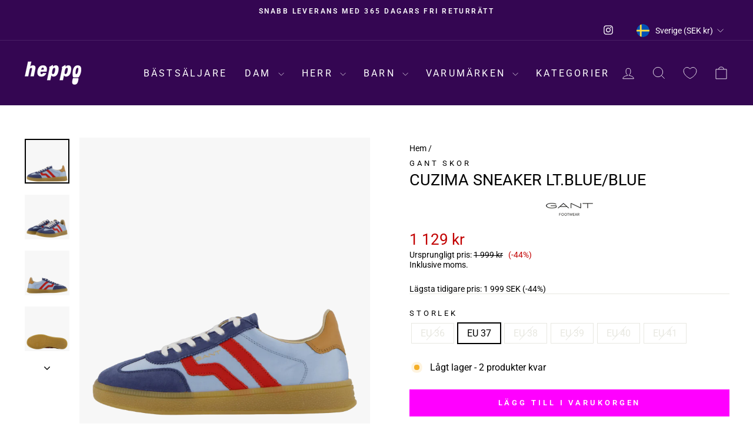

--- FILE ---
content_type: text/html; charset=utf-8
request_url: https://heppo.com/products/gant-cuzima-sneaker-lt-blue-blue
body_size: 78439
content:
<!doctype html>
<html class="no-js" lang="sv" dir="ltr">
<head>
	<script src="//heppo.com/cdn/shop/files/pandectes-rules.js?v=18392363173599652195"></script>
	
	
	
  <meta charset="utf-8">
  <meta http-equiv="X-UA-Compatible" content="IE=edge,chrome=1">
  <meta name="viewport" content="width=device-width,initial-scale=1">
  <meta name="theme-color" content="#ff00ff">
  <link rel="canonical" href="https://heppo.com/products/gant-cuzima-sneaker-lt-blue-blue">
  <link rel="preconnect" href="https://cdn.shopify.com" crossorigin>
  <link rel="preconnect" href="https://fonts.shopifycdn.com" crossorigin>
  <link rel="dns-prefetch" href="https://productreviews.shopifycdn.com">
  <link rel="dns-prefetch" href="https://ajax.googleapis.com">
  <link rel="dns-prefetch" href="https://maps.googleapis.com">
  <link rel="dns-prefetch" href="https://maps.gstatic.com"><link rel="shortcut icon" href="//heppo.com/cdn/shop/files/Shopify_Logos_Square_1_32x32.png?v=1664277799" type="image/png" /><title>Gant Cuzima Sneaker Lt.blue/blue
&ndash; Heppo.com
</title>
<meta name="description" content="Buy Gant Cuzima Sneaker Lt.blue/blue online at Heppo! Find your perfect shoe from Gant. Fast shipping &amp; hassle-free returns"><meta property="og:site_name" content="Heppo.com">
  <meta property="og:url" content="https://heppo.com/products/gant-cuzima-sneaker-lt-blue-blue">
  <meta property="og:title" content="Cuzima Sneaker Lt.blue/blue">
  <meta property="og:type" content="product">
  <meta property="og:description" content="Buy Gant Cuzima Sneaker Lt.blue/blue online at Heppo! Find your perfect shoe from Gant. Fast shipping &amp; hassle-free returns"><meta property="og:image" content="http://heppo.com/cdn/shop/files/61107-25_001.png?v=1711614677">
    <meta property="og:image:secure_url" content="https://heppo.com/cdn/shop/files/61107-25_001.png?v=1711614677">
    <meta property="og:image:width" content="2600">
    <meta property="og:image:height" content="2600"><meta name="twitter:site" content="@">
  <meta name="twitter:card" content="summary_large_image">
  <meta name="twitter:title" content="Cuzima Sneaker Lt.blue/blue">
  <meta name="twitter:description" content="Buy Gant Cuzima Sneaker Lt.blue/blue online at Heppo! Find your perfect shoe from Gant. Fast shipping &amp; hassle-free returns">
<style data-shopify>@font-face {
  font-family: Roboto;
  font-weight: 400;
  font-style: normal;
  font-display: swap;
  src: url("//heppo.com/cdn/fonts/roboto/roboto_n4.2019d890f07b1852f56ce63ba45b2db45d852cba.woff2") format("woff2"),
       url("//heppo.com/cdn/fonts/roboto/roboto_n4.238690e0007583582327135619c5f7971652fa9d.woff") format("woff");
}

  @font-face {
  font-family: Roboto;
  font-weight: 400;
  font-style: normal;
  font-display: swap;
  src: url("//heppo.com/cdn/fonts/roboto/roboto_n4.2019d890f07b1852f56ce63ba45b2db45d852cba.woff2") format("woff2"),
       url("//heppo.com/cdn/fonts/roboto/roboto_n4.238690e0007583582327135619c5f7971652fa9d.woff") format("woff");
}


  @font-face {
  font-family: Roboto;
  font-weight: 600;
  font-style: normal;
  font-display: swap;
  src: url("//heppo.com/cdn/fonts/roboto/roboto_n6.3d305d5382545b48404c304160aadee38c90ef9d.woff2") format("woff2"),
       url("//heppo.com/cdn/fonts/roboto/roboto_n6.bb37be020157f87e181e5489d5e9137ad60c47a2.woff") format("woff");
}

  @font-face {
  font-family: Roboto;
  font-weight: 400;
  font-style: italic;
  font-display: swap;
  src: url("//heppo.com/cdn/fonts/roboto/roboto_i4.57ce898ccda22ee84f49e6b57ae302250655e2d4.woff2") format("woff2"),
       url("//heppo.com/cdn/fonts/roboto/roboto_i4.b21f3bd061cbcb83b824ae8c7671a82587b264bf.woff") format("woff");
}

  @font-face {
  font-family: Roboto;
  font-weight: 600;
  font-style: italic;
  font-display: swap;
  src: url("//heppo.com/cdn/fonts/roboto/roboto_i6.ebd6b6733fb2b030d60cbf61316511a7ffd82fb3.woff2") format("woff2"),
       url("//heppo.com/cdn/fonts/roboto/roboto_i6.1363905a6d5249605bc5e0f859663ffe95ac3bed.woff") format("woff");
}

</style><link href="//heppo.com/cdn/shop/t/54/assets/theme.css?v=88227715738948942221743623020" rel="stylesheet" type="text/css" media="all" />
<style data-shopify>:root {
    --typeHeaderPrimary: Roboto;
    --typeHeaderFallback: sans-serif;
    --typeHeaderSize: 32px;
    --typeHeaderWeight: 400;
    --typeHeaderLineHeight: 1;
    --typeHeaderSpacing: 0.0em;

    --typeBasePrimary:Roboto;
    --typeBaseFallback:sans-serif;
    --typeBaseSize: 16px;
    --typeBaseWeight: 400;
    --typeBaseSpacing: 0.0em;
    --typeBaseLineHeight: 1.2;
    --typeBaselineHeightMinus01: 1.1;

    --typeCollectionTitle: 25px;

    --iconWeight: 2px;
    --iconLinecaps: miter;

    
        --buttonRadius: 0;
    

    --colorGridOverlayOpacity: 0.1;
    }

    .placeholder-content {
    background-image: linear-gradient(100deg, #f7f7f7 40%, #efefef 63%, #f7f7f7 79%);
    }</style><script>
    document.documentElement.className = document.documentElement.className.replace('no-js', 'js');

    window.theme = window.theme || {};
    theme.routes = {
      home: "/",
      cart: "/cart.js",
      cartPage: "/cart",
      cartAdd: "/cart/add.js",
      cartChange: "/cart/change.js",
      search: "/search",
      predictiveSearch: "/search/suggest"
    };
    theme.strings = {
      soldOut: "Utsåld",
      unavailable: "Inte tillgänglig",
      inStockLabel: "Finns i lager, redo att skickas",
      oneStockLabel: "Lågt lager - [count] produkter kvar",
      otherStockLabel: "Lågt lager - [count] produkter kvar",
      willNotShipUntil: "Klar att skickas [date]",
      willBeInStockAfter: "Åter i lager [date]",
      waitingForStock: "Väntar på påfyllning",
      savePrice: "(-[saved_amount])",
      cartEmpty: "Din varukorg är för närvarande tom.",
      cartTermsConfirmation: "Du måste godkänna försäljningsvillkoren för att kunna checka ut",
      searchCollections: "Produktkollektioner",
      searchPages: "Sidor:",
      searchArticles: "Artiklar:",
      productFrom: "från ",
      maxQuantity: "Du kan bara ha [quantity] av [title] i din varukorg."
    };
    theme.settings = {
      cartType: "drawer",
      isCustomerTemplate: false,
      moneyFormat: "{{amount_no_decimals}} kr",
      saveType: "percent",
      productImageSize: "portrait",
      productImageCover: false,
      predictiveSearch: false,
      predictiveSearchType: null,
      predictiveSearchVendor: false,
      predictiveSearchPrice: false,
      quickView: false,
      themeName: 'Impulse',
      themeVersion: "7.4.0"
    };
  </script><script>window.performance && window.performance.mark && window.performance.mark('shopify.content_for_header.start');</script><meta name="google-site-verification" content="8MilO8ELP1WTaDo0KGcYwivEkTHwMk1S-CYdPft3t5I">
<meta id="shopify-digital-wallet" name="shopify-digital-wallet" content="/61429547162/digital_wallets/dialog">
<meta name="shopify-checkout-api-token" content="e13e2fe16a71d394da99d2e01f63fc16">
<link rel="alternate" hreflang="x-default" href="https://heppo.com/products/gant-cuzima-sneaker-lt-blue-blue">
<link rel="alternate" hreflang="de-AT" href="https://heppo.com/de-at/products/gant-cuzima-sneaker-lt-blue-blue">
<link rel="alternate" hreflang="nl-BE" href="https://heppo.com/nl-be/products/gant-cuzima-sneaker-lt-blue-blue">
<link rel="alternate" hreflang="fr-BE" href="https://heppo.com/fr-be/products/gant-cuzima-sneaker-lt-blue-blue">
<link rel="alternate" hreflang="cs-CZ" href="https://heppo.com/cs-cz/products/gant-cuzima-sneaker-lt-blue-blue">
<link rel="alternate" hreflang="da-DK" href="https://heppo.com/da-dk/products/gant-cuzima-sneaker-lt-blue-blue">
<link rel="alternate" hreflang="en-GB" href="https://heppo.com/en-gb/products/gant-cuzima-sneaker-lt-blue-blue">
<link rel="alternate" hreflang="et-EE" href="https://heppo.com/et-ee/products/gant-cuzima-sneaker-lt-blue-blue">
<link rel="alternate" hreflang="fi-FI" href="https://heppo.com/fi-fi/products/gant-cuzima-sneaker-lt-blue-blue">
<link rel="alternate" hreflang="fr-FR" href="https://heppo.com/fr-fr/products/gant-cuzima-sneaker-lt-blue-blue">
<link rel="alternate" hreflang="de-DE" href="https://heppo.com/de-de/products/gant-cuzima-sneaker-lt-blue-blue">
<link rel="alternate" hreflang="is-IS" href="https://heppo.com/is-is/products/gant-cuzima-sneaker-lt-blue-blue">
<link rel="alternate" hreflang="en-IE" href="https://heppo.com/en-ie/products/gant-cuzima-sneaker-lt-blue-blue">
<link rel="alternate" hreflang="it-IT" href="https://heppo.com/it-it/products/gant-cuzima-sneaker-lt-blue-blue">
<link rel="alternate" hreflang="lv-LV" href="https://heppo.com/lv-lv/products/gant-cuzima-sneaker-lt-blue-blue">
<link rel="alternate" hreflang="lt-LT" href="https://heppo.com/lt-lt/products/gant-cuzima-sneaker-lt-blue-blue">
<link rel="alternate" hreflang="fr-LU" href="https://heppo.com/fr-lu/products/gant-cuzima-sneaker-lt-blue-blue">
<link rel="alternate" hreflang="nl-LU" href="https://heppo.com/nl-lu/products/gant-cuzima-sneaker-lt-blue-blue">
<link rel="alternate" hreflang="en-LU" href="https://heppo.com/en-lu/products/gant-cuzima-sneaker-lt-blue-blue">
<link rel="alternate" hreflang="nl-NL" href="https://heppo.com/nl-nl/products/gant-cuzima-sneaker-lt-blue-blue">
<link rel="alternate" hreflang="no-NO" href="https://heppo.com/no-no/products/gant-cuzima-sneaker-lt-blue-blue">
<link rel="alternate" hreflang="pl-PL" href="https://heppo.com/pl-pl/products/gant-cuzima-sneaker-lt-blue-blue">
<link rel="alternate" hreflang="pt-PT" href="https://heppo.com/pt-pt/products/gant-cuzima-sneaker-lt-blue-blue">
<link rel="alternate" hreflang="sk-SK" href="https://heppo.com/sk-sk/products/gant-cuzima-sneaker-lt-blue-blue">
<link rel="alternate" hreflang="sl-SI" href="https://heppo.com/sl-si/products/gant-cuzima-sneaker-lt-blue-blue">
<link rel="alternate" hreflang="es-ES" href="https://heppo.com/es-es/products/gant-cuzima-sneaker-lt-blue-blue">
<link rel="alternate" hreflang="de-CH" href="https://heppo.com/de-ch/products/gant-cuzima-sneaker-lt-blue-blue">
<link rel="alternate" hreflang="fr-CH" href="https://heppo.com/fr-ch/products/gant-cuzima-sneaker-lt-blue-blue">
<link rel="alternate" hreflang="it-CH" href="https://heppo.com/it-ch/products/gant-cuzima-sneaker-lt-blue-blue">
<link rel="alternate" hreflang="sv-SE" href="https://heppo.com/products/gant-cuzima-sneaker-lt-blue-blue">
<link rel="alternate" type="application/json+oembed" href="https://heppo.com/products/gant-cuzima-sneaker-lt-blue-blue.oembed">
<script async="async" src="/checkouts/internal/preloads.js?locale=sv-SE"></script>
<script id="apple-pay-shop-capabilities" type="application/json">{"shopId":61429547162,"countryCode":"SE","currencyCode":"SEK","merchantCapabilities":["supports3DS"],"merchantId":"gid:\/\/shopify\/Shop\/61429547162","merchantName":"Heppo.com","requiredBillingContactFields":["postalAddress","email","phone"],"requiredShippingContactFields":["postalAddress","email","phone"],"shippingType":"shipping","supportedNetworks":["visa","maestro","masterCard","amex"],"total":{"type":"pending","label":"Heppo.com","amount":"1.00"},"shopifyPaymentsEnabled":true,"supportsSubscriptions":true}</script>
<script id="shopify-features" type="application/json">{"accessToken":"e13e2fe16a71d394da99d2e01f63fc16","betas":["rich-media-storefront-analytics"],"domain":"heppo.com","predictiveSearch":true,"shopId":61429547162,"locale":"sv"}</script>
<script>var Shopify = Shopify || {};
Shopify.shop = "heppo-com.myshopify.com";
Shopify.locale = "sv";
Shopify.currency = {"active":"SEK","rate":"1.0"};
Shopify.country = "SE";
Shopify.theme = {"name":"AT | NEW 2024","id":176881172806,"schema_name":"Impulse","schema_version":"7.4.0","theme_store_id":857,"role":"main"};
Shopify.theme.handle = "null";
Shopify.theme.style = {"id":null,"handle":null};
Shopify.cdnHost = "heppo.com/cdn";
Shopify.routes = Shopify.routes || {};
Shopify.routes.root = "/";</script>
<script type="module">!function(o){(o.Shopify=o.Shopify||{}).modules=!0}(window);</script>
<script>!function(o){function n(){var o=[];function n(){o.push(Array.prototype.slice.apply(arguments))}return n.q=o,n}var t=o.Shopify=o.Shopify||{};t.loadFeatures=n(),t.autoloadFeatures=n()}(window);</script>
<script id="shop-js-analytics" type="application/json">{"pageType":"product"}</script>
<script defer="defer" async type="module" src="//heppo.com/cdn/shopifycloud/shop-js/modules/v2/client.init-shop-cart-sync_D-iVwhuG.sv.esm.js"></script>
<script defer="defer" async type="module" src="//heppo.com/cdn/shopifycloud/shop-js/modules/v2/chunk.common_D_3wwUAB.esm.js"></script>
<script type="module">
  await import("//heppo.com/cdn/shopifycloud/shop-js/modules/v2/client.init-shop-cart-sync_D-iVwhuG.sv.esm.js");
await import("//heppo.com/cdn/shopifycloud/shop-js/modules/v2/chunk.common_D_3wwUAB.esm.js");

  window.Shopify.SignInWithShop?.initShopCartSync?.({"fedCMEnabled":true,"windoidEnabled":true});

</script>
<script>(function() {
  var isLoaded = false;
  function asyncLoad() {
    if (isLoaded) return;
    isLoaded = true;
    var urls = ["https:\/\/sizechart.apps.avada.io\/scripttag\/avada-size-chart.min.js?shop=heppo-com.myshopify.com","https:\/\/cdn.instantbrandpage.lowfruitsolutions.com\/8183cb514f95060e3db62ed45c317a83\/featured-slider-35eb460fa8c7439c19ede1901ffc41f3.js?shop=heppo-com.myshopify.com","https:\/\/cdn.instantbrandpage.lowfruitsolutions.com\/8183cb514f95060e3db62ed45c317a83\/brand-page-7bbe7c8eca4dff40a67179230b242025.js?shop=heppo-com.myshopify.com"];
    for (var i = 0; i < urls.length; i++) {
      var s = document.createElement('script');
      s.type = 'text/javascript';
      s.async = true;
      s.src = urls[i];
      var x = document.getElementsByTagName('script')[0];
      x.parentNode.insertBefore(s, x);
    }
  };
  if(window.attachEvent) {
    window.attachEvent('onload', asyncLoad);
  } else {
    window.addEventListener('load', asyncLoad, false);
  }
})();</script>
<script id="__st">var __st={"a":61429547162,"offset":3600,"reqid":"6a54ba8b-f3d5-4e80-b74b-31d0685c7d7c-1768706767","pageurl":"heppo.com\/products\/gant-cuzima-sneaker-lt-blue-blue","u":"0e0401107945","p":"product","rtyp":"product","rid":8720965960006};</script>
<script>window.ShopifyPaypalV4VisibilityTracking = true;</script>
<script id="captcha-bootstrap">!function(){'use strict';const t='contact',e='account',n='new_comment',o=[[t,t],['blogs',n],['comments',n],[t,'customer']],c=[[e,'customer_login'],[e,'guest_login'],[e,'recover_customer_password'],[e,'create_customer']],r=t=>t.map((([t,e])=>`form[action*='/${t}']:not([data-nocaptcha='true']) input[name='form_type'][value='${e}']`)).join(','),a=t=>()=>t?[...document.querySelectorAll(t)].map((t=>t.form)):[];function s(){const t=[...o],e=r(t);return a(e)}const i='password',u='form_key',d=['recaptcha-v3-token','g-recaptcha-response','h-captcha-response',i],f=()=>{try{return window.sessionStorage}catch{return}},m='__shopify_v',_=t=>t.elements[u];function p(t,e,n=!1){try{const o=window.sessionStorage,c=JSON.parse(o.getItem(e)),{data:r}=function(t){const{data:e,action:n}=t;return t[m]||n?{data:e,action:n}:{data:t,action:n}}(c);for(const[e,n]of Object.entries(r))t.elements[e]&&(t.elements[e].value=n);n&&o.removeItem(e)}catch(o){console.error('form repopulation failed',{error:o})}}const l='form_type',E='cptcha';function T(t){t.dataset[E]=!0}const w=window,h=w.document,L='Shopify',v='ce_forms',y='captcha';let A=!1;((t,e)=>{const n=(g='f06e6c50-85a8-45c8-87d0-21a2b65856fe',I='https://cdn.shopify.com/shopifycloud/storefront-forms-hcaptcha/ce_storefront_forms_captcha_hcaptcha.v1.5.2.iife.js',D={infoText:'Skyddas av hCaptcha',privacyText:'Integritet',termsText:'Villkor'},(t,e,n)=>{const o=w[L][v],c=o.bindForm;if(c)return c(t,g,e,D).then(n);var r;o.q.push([[t,g,e,D],n]),r=I,A||(h.body.append(Object.assign(h.createElement('script'),{id:'captcha-provider',async:!0,src:r})),A=!0)});var g,I,D;w[L]=w[L]||{},w[L][v]=w[L][v]||{},w[L][v].q=[],w[L][y]=w[L][y]||{},w[L][y].protect=function(t,e){n(t,void 0,e),T(t)},Object.freeze(w[L][y]),function(t,e,n,w,h,L){const[v,y,A,g]=function(t,e,n){const i=e?o:[],u=t?c:[],d=[...i,...u],f=r(d),m=r(i),_=r(d.filter((([t,e])=>n.includes(e))));return[a(f),a(m),a(_),s()]}(w,h,L),I=t=>{const e=t.target;return e instanceof HTMLFormElement?e:e&&e.form},D=t=>v().includes(t);t.addEventListener('submit',(t=>{const e=I(t);if(!e)return;const n=D(e)&&!e.dataset.hcaptchaBound&&!e.dataset.recaptchaBound,o=_(e),c=g().includes(e)&&(!o||!o.value);(n||c)&&t.preventDefault(),c&&!n&&(function(t){try{if(!f())return;!function(t){const e=f();if(!e)return;const n=_(t);if(!n)return;const o=n.value;o&&e.removeItem(o)}(t);const e=Array.from(Array(32),(()=>Math.random().toString(36)[2])).join('');!function(t,e){_(t)||t.append(Object.assign(document.createElement('input'),{type:'hidden',name:u})),t.elements[u].value=e}(t,e),function(t,e){const n=f();if(!n)return;const o=[...t.querySelectorAll(`input[type='${i}']`)].map((({name:t})=>t)),c=[...d,...o],r={};for(const[a,s]of new FormData(t).entries())c.includes(a)||(r[a]=s);n.setItem(e,JSON.stringify({[m]:1,action:t.action,data:r}))}(t,e)}catch(e){console.error('failed to persist form',e)}}(e),e.submit())}));const S=(t,e)=>{t&&!t.dataset[E]&&(n(t,e.some((e=>e===t))),T(t))};for(const o of['focusin','change'])t.addEventListener(o,(t=>{const e=I(t);D(e)&&S(e,y())}));const B=e.get('form_key'),M=e.get(l),P=B&&M;t.addEventListener('DOMContentLoaded',(()=>{const t=y();if(P)for(const e of t)e.elements[l].value===M&&p(e,B);[...new Set([...A(),...v().filter((t=>'true'===t.dataset.shopifyCaptcha))])].forEach((e=>S(e,t)))}))}(h,new URLSearchParams(w.location.search),n,t,e,['guest_login'])})(!0,!0)}();</script>
<script integrity="sha256-4kQ18oKyAcykRKYeNunJcIwy7WH5gtpwJnB7kiuLZ1E=" data-source-attribution="shopify.loadfeatures" defer="defer" src="//heppo.com/cdn/shopifycloud/storefront/assets/storefront/load_feature-a0a9edcb.js" crossorigin="anonymous"></script>
<script data-source-attribution="shopify.dynamic_checkout.dynamic.init">var Shopify=Shopify||{};Shopify.PaymentButton=Shopify.PaymentButton||{isStorefrontPortableWallets:!0,init:function(){window.Shopify.PaymentButton.init=function(){};var t=document.createElement("script");t.src="https://heppo.com/cdn/shopifycloud/portable-wallets/latest/portable-wallets.sv.js",t.type="module",document.head.appendChild(t)}};
</script>
<script data-source-attribution="shopify.dynamic_checkout.buyer_consent">
  function portableWalletsHideBuyerConsent(e){var t=document.getElementById("shopify-buyer-consent"),n=document.getElementById("shopify-subscription-policy-button");t&&n&&(t.classList.add("hidden"),t.setAttribute("aria-hidden","true"),n.removeEventListener("click",e))}function portableWalletsShowBuyerConsent(e){var t=document.getElementById("shopify-buyer-consent"),n=document.getElementById("shopify-subscription-policy-button");t&&n&&(t.classList.remove("hidden"),t.removeAttribute("aria-hidden"),n.addEventListener("click",e))}window.Shopify?.PaymentButton&&(window.Shopify.PaymentButton.hideBuyerConsent=portableWalletsHideBuyerConsent,window.Shopify.PaymentButton.showBuyerConsent=portableWalletsShowBuyerConsent);
</script>
<script data-source-attribution="shopify.dynamic_checkout.cart.bootstrap">document.addEventListener("DOMContentLoaded",(function(){function t(){return document.querySelector("shopify-accelerated-checkout-cart, shopify-accelerated-checkout")}if(t())Shopify.PaymentButton.init();else{new MutationObserver((function(e,n){t()&&(Shopify.PaymentButton.init(),n.disconnect())})).observe(document.body,{childList:!0,subtree:!0})}}));
</script>
<link id="shopify-accelerated-checkout-styles" rel="stylesheet" media="screen" href="https://heppo.com/cdn/shopifycloud/portable-wallets/latest/accelerated-checkout-backwards-compat.css" crossorigin="anonymous">
<style id="shopify-accelerated-checkout-cart">
        #shopify-buyer-consent {
  margin-top: 1em;
  display: inline-block;
  width: 100%;
}

#shopify-buyer-consent.hidden {
  display: none;
}

#shopify-subscription-policy-button {
  background: none;
  border: none;
  padding: 0;
  text-decoration: underline;
  font-size: inherit;
  cursor: pointer;
}

#shopify-subscription-policy-button::before {
  box-shadow: none;
}

      </style>

<script>window.performance && window.performance.mark && window.performance.mark('shopify.content_for_header.end');</script><script src="//heppo.com/cdn/shop/t/54/assets/vendor-scripts-v11.js" defer="defer"></script><link rel="stylesheet" href="//heppo.com/cdn/shop/t/54/assets/country-flags.css"><script src="//heppo.com/cdn/shop/t/54/assets/theme.js?v=66447858802808184731736499800" defer="defer"></script>

	<!-- Added by AVADA SEO Suite -->
	
<meta property="og:site_name" content="Heppo.com">
<meta property="og:url" content="https://heppo.com/products/gant-cuzima-sneaker-lt-blue-blue">
<meta property="og:title" content="Heppo.com">
<meta property="og:type" content="product">
<meta property="og:description" content="Buy Gant Cuzima Sneaker Lt.blue/blue online at Heppo! Find your perfect shoe from Gant. Fast shipping &amp; hassle-free returns"><meta property="product:availability" content="instock">
  <meta property="product:price:amount" content="1,129">
  <meta property="product:price:currency" content="SEK"><meta property="og:image" content="http://heppo.com/cdn/shop/files/61107-25_001.png?v=1711614677">
<meta property="og:image:secure_url" content="https://heppo.com/cdn/shop/files/61107-25_001.png?v=1711614677">
<meta property="og:image:width" content="">
<meta property="og:image:height" content="">
<meta property="og:image:alt" content="">
    
<meta name="twitter:site" content="@Heppo.com"><meta name="twitter:card" content="summary_large_image">
<meta name="twitter:title" content="Heppo.com">
<meta name="twitter:description" content="Buy Gant Cuzima Sneaker Lt.blue/blue online at Heppo! Find your perfect shoe from Gant. Fast shipping &amp; hassle-free returns">
<meta name="twitter:image" content="http://heppo.com/cdn/shop/files/61107-25_001.png?v=1711614677">
    

	<!-- /Added by AVADA SEO Suite -->
	<!-- BEGIN app block: shopify://apps/pandectes-gdpr/blocks/banner/58c0baa2-6cc1-480c-9ea6-38d6d559556a -->
  
    
      <!-- TCF is active, scripts are loaded above -->
      
      <script>
        
          window.PandectesSettings = {"store":{"id":61429547162,"plan":"plus","theme":"AT | NEW 2024","primaryLocale":"en","adminMode":false,"headless":false,"storefrontRootDomain":"","checkoutRootDomain":"","storefrontAccessToken":""},"tsPublished":1743772033,"declaration":{"showPurpose":false,"showProvider":false,"declIntroText":"We use cookies to optimize website functionality, analyze the performance, and provide personalized experience to you. Some cookies are essential to make the website operate and function correctly. Those cookies cannot be disabled. In this window you can manage your preference of cookies.","showDateGenerated":true},"language":{"unpublished":[],"languageMode":"Multilingual","fallbackLanguage":"en","languageDetection":"locale","languagesSupported":["cs","da","nl","et","fi","fr","de","is","it","lv","lt","no","pl","pt","sk","sl","es","sv"]},"texts":{"managed":{"headerText":{"cs":"ZÁLEŽÍ NÁM NA VAŠEM SOUKROMÍ","da":"VI BEKYMRER OS OM DIT PRIVATLIV","de":"WIR KÜMMERN UNS UM IHRE PRIVATSPHÄRE","en":"WE CARE ABOUT YOUR PRIVACY","es":"NOS PREOCUPAMOS POR TU PRIVACIDAD","et":"ME HOOLIME TEIE PRIVAATSUSE KOHTA","fi":"VÄLITÄMME YKSITYISYYDESTÄSI","fr":"NOUS NOUS SOUCIONS DE VOTRE VIE PRIVÉE","it":"CI IMPORTA DELLA TUA PRIVACY","lt":"MUMS RŪPINA JŪSŲ PRIVATUMAS","lv":"MĒS RŪPĒJAM JŪSU PRIVATUMS","nl":"WIJ ZORGEN VOOR UW PRIVACY","pl":"DBAMY O TWOJĄ PRYWATNOŚĆ","pt":"NÓS NOS PREOCUPAMOS COM SUA PRIVACIDADE","sk":"ZÁLEŽÍ NÁM NA VAŠOM SÚKROMÍ","sl":"SKRB NAM je VAŠA ZASEBNOST","sv":"VI SKRÄDDARSYR DIN UPPLEVELSE","is":"Okkur þykir vænt um persónuvernd þína","no":"VI BRYR OSS OM PERSONVERNET DITT"},"consentText":{"cs":"Používáme soubory cookie a další technologie k udržení spolehlivosti a bezpečnosti našich webových stránek, k měření výkonu a poskytování personalizovaného zážitku z nakupování.","da":"Vi bruger cookies og andre teknologier til at holde vores websted pålideligt og sikkert, til at måle ydeevne og give en personlig købsoplevelse.","de":"Wir verwenden Cookies und andere Technologien, um unsere Website zuverlässig und sicher zu halten, die Leistung zu messen und ein personalisiertes Einkaufserlebnis zu bieten.","en":"We use cookies and other technologies to keep our website reliable and secure, to measure performance and to provide a personalized shopping experience.","es":"Usamos cookies y otras tecnologías para mantener nuestro sitio web confiable y seguro, para medir el rendimiento y brindar una experiencia de compra personalizada.","et":"Kasutame küpsiseid ja muid tehnoloogiaid, et hoida meie veebisait usaldusväärne ja turvaline, mõõta toimivust ja pakkuda isikupärastatud ostukogemust.","fi":"Käytämme evästeitä ja muita teknologiaa pitääksemme verkkosivustomme luotettavana ja turvallisena, mitataksemme suorituskykyä ja tarjotaksemme sinulle yksilöllisen ostokokemuksen.","fr":"Nous utilisons des cookies et d'autres technologies pour assurer la fiabilité et la sécurité de notre site Web, mesurer les performances et offrir une expérience d'achat personnalisée.","it":"Utilizziamo i cookie e altre tecnologie per mantenere il nostro sito Web affidabile e sicuro, per misurare le prestazioni e fornire un'esperienza di acquisto personalizzata.","lt":"Naudojame slapukus ir kitas technologijas, kad mūsų svetainė būtų patikima ir saugi, įvertintume našumą ir suteiktume individualizuotą apsipirkimo patirtį.","lv":"Mēs izmantojam sīkfailus un citas tehnoloģijas, lai mūsu vietne būtu uzticama un droša, novērtētu veiktspēju un nodrošinātu personalizētu iepirkšanās pieredzi.","nl":"We gebruiken cookies en andere technologieën om onze website betrouwbaar en veilig te houden, de prestaties te meten en een gepersonaliseerde winkelervaring te bieden.","pl":"Używamy plików cookie i innych technologii, aby nasza witryna była niezawodna i bezpieczna, aby mierzyć wydajność i zapewniać spersonalizowane zakupy.","pt":"Usamos cookies e outras tecnologias para manter nosso site confiável e seguro, para medir o desempenho e fornecer uma experiência de compra personalizada.","sk":"Používame súbory cookie a ďalšie technológie, aby sme udržali našu webovú stránku spoľahlivú a zabezpečenú, aby sme merali výkonnosť a poskytovali personalizovaný zážitok z nakupovania.","sl":"Piškotke in druge tehnologije uporabljamo za zagotavljanje zanesljivosti in varnosti naše spletne strani, za merjenje učinkovitosti in zagotavljanje prilagojene nakupovalne izkušnje.","sv":"Vi använder cookies och liknande teknik för att hålla vår webbplats pålitlig och säker, för att mäta prestanda och för att ge en personlig shoppingupplevelse.","is":"Við notum vafrakökur og aðra tækni til að halda vefsíðunni okkar áreiðanlegri og öruggri, til að mæla frammistöðu og veita persónulega verslunarupplifun.","no":"Vi bruker informasjonskapsler og lignende teknologier for å holde nettsiden vår pålitelig og sikker, for å måle ytelse og gi en personlig handleopplevelse."},"linkText":{"cs":"Zjistěte více","da":"Få mere at vide","de":"Erfahren Sie mehr","en":"Learn more","es":"Aprende más","et":"Lisateavet","fi":"Lue lisää","fr":"Apprendre encore plus","it":"Saperne di più","lt":"Sužinokite daugiau","lv":"Uzzināt vairāk","nl":"Kom meer te weten","pl":"Ucz się więcej","pt":"Saber mais","sk":"Uč sa viac","sl":"Nauči se več","sv":"Läs mer","is":"Læra meira","no":"Les mer"},"imprintText":{"cs":"Otisk","da":"Aftryk","de":"Impressum","en":"Imprint","es":"Imprimir","et":"Imprint","fi":"Jälki","fr":"Imprimer","it":"Impronta","lt":"Įspaudas","lv":"Nospiedums","nl":"Afdruk","pl":"Odcisk","pt":"Imprimir","sk":"odtlačok","sl":"Odtis","sv":"Avtryck","is":"Áletrun","no":"Avtrykk"},"googleLinkText":{"cs":"Zásady ochrany soukromí Google","da":"Googles privatlivsbetingelser","de":"Googles Datenschutzbestimmungen","en":"Google's Privacy Terms","es":"Términos de privacidad de Google","et":"Google'i privaatsustingimused","fi":"Googlen tietosuojaehdot","fr":"Conditions de confidentialité de Google","it":"Termini sulla privacy di Google","lt":"Google privatumo sąlygos","lv":"Google konfidencialitātes noteikumi","nl":"Privacyvoorwaarden van Google","pl":"Warunki prywatności Google","pt":"Termos de Privacidade do Google","sk":"Podmienky ochrany súkromia Google","sl":"Googlov pravilnik o zasebnosti","sv":"Googles sekretessvillkor"},"allowButtonText":{"cs":"Pokračovat","da":"Fortsæt til","de":"Weitermachen","en":"Continue","es":"Continuar","et":"Jätka","fi":"Jatka","fr":"Continuer","it":"Continua","lt":"Tęsti","lv":"Turpināt","nl":"Doorgaan","pl":"Kontynuować","pt":"Continuar","sk":"ďalej","sl":"Nadaljuj","sv":"Fortsätt","is":"Halda áfram","no":"Fortsette"},"denyButtonText":{"cs":"Pokles","da":"Nedgang","de":"Abfall","en":"Decline","es":"Rechazar","et":"Keeldumine","fi":"Hylkää","fr":"Déclin","it":"Declino","lt":"Atmesti","lv":"Noraidīt","nl":"Afwijzen","pl":"Spadek","pt":"Declínio","sk":"Odmietnuť","sl":"Zavrni","sv":"Avböj","is":"Afneita","no":"Avslå"},"dismissButtonText":{"cs":"OK","da":"Okay","de":"OK","en":"Ok","es":"De acuerdo","et":"Okei","fi":"Ok","fr":"D'accord","it":"OK","lt":"Gerai","lv":"Labi","nl":"OK","pl":"OK","pt":"OK","sk":"Dobre","sl":"V redu","sv":"Ok","is":"Allt í lagi","no":"Ok"},"leaveSiteButtonText":{"cs":"Opustit tento web","da":"Forlad dette websted","de":"Verlassen Sie diese Seite","en":"Leave this site","es":"dejar este sitio","et":"Lahku sellelt saidilt","fi":"Poistu tältä sivustolta","fr":"Quitter ce site","it":"Lascia questo sito","lt":"Palikite šią svetainę","lv":"Atstāt šo vietni","nl":"Verlaat deze site","pl":"Opuść tę witrynę","pt":"Sair deste site","sk":"Opustite túto stránku","sl":"Zapusti to spletno mesto","sv":"Lämna den här webbplatsen","is":"Farðu frá þessari síðu","no":"Forlat denne siden"},"preferencesButtonText":{"cs":"Nastavení","da":"Dine indstillinger","de":"Einstellungen","en":"Settings","es":"Ajustes","et":"Seaded","fi":"Asetukset","fr":"Paramètres","it":"Impostazioni","lt":"Nustatymai","lv":"Iestatījumi","nl":"Instellingen","pl":"Ustawienia","pt":"Configurações","sk":"nastavenie","sl":"nastavitve","sv":"Inställningar","is":"Stillingar","no":"Innstillinger"},"cookiePolicyText":{"cs":"Zásady používání souborů cookie","da":"Cookiepolitik","de":"Cookie-Richtlinie","en":"Cookie policy","es":"Política de cookies","et":"Küpsiste poliitika","fi":"Evästekäytäntö","fr":"Politique relative aux cookies","it":"Gestione dei Cookie","lt":"Slapukų politika","lv":"Sīkdatņu politika","nl":"Cookie beleid","pl":"Polityka Cookie","pt":"política de cookies","sk":"Zásady používania súborov cookie","sl":"Politika piškotkov","sv":"Cookiepolicy","is":"Cookie stefna","no":"Cookie policy"},"preferencesPopupTitleText":{"cs":"Spravujte předvolby souhlasu","da":"Administrer samtykkepræferencer","de":"Einwilligungspräferenzen verwalten","en":"Manage consent preferences","es":"Administrar preferencias de consentimiento","et":"Hallake nõusoleku eelistusi","fi":"Hallinnoi suostumusasetuksia","fr":"Gérer les préférences de consentement","it":"Gestisci le preferenze di consenso","lt":"Tvarkykite sutikimo nuostatas","lv":"Pārvaldiet piekrišanas preferences","nl":"Toestemmingsvoorkeuren beheren","pl":"Zarządzaj preferencjami dotyczącymi zgody","pt":"Gerenciar preferências de consentimento","sk":"Spravujte predvoľby súhlasu","sl":"Upravljajte nastavitve soglasja","sv":"Hantera samtyckespreferenser","is":"Stjórna samþykkisstillingum","no":"Administrer samtykkepreferanser"},"preferencesPopupIntroText":{"cs":"Soubory cookie používáme k optimalizaci funkčnosti webu, analýze výkonu a poskytování personalizovaného zážitku. Některé soubory cookie jsou nezbytné pro správné fungování a fungování webových stránek. Tyto soubory cookie nelze zakázat. V tomto okně můžete spravovat své preference souborů cookie.","da":"Vi bruger cookies til at optimere hjemmesidens funktionalitet, analysere ydeevnen og give dig en personlig oplevelse. Nogle cookies er nødvendige for at få hjemmesiden til at fungere og fungere korrekt. Disse cookies kan ikke deaktiveres. I dette vindue kan du administrere dine præferencer for cookies.","de":"Wir verwenden Cookies, um die Funktionalität der Website zu optimieren, die Leistung zu analysieren und Ihnen ein personalisiertes Erlebnis zu bieten. Einige Cookies sind unerlässlich, damit die Website ordnungsgemäß funktioniert und funktioniert. Diese Cookies können nicht deaktiviert werden. In diesem Fenster können Sie Ihre Präferenz für Cookies verwalten.","en":"We use cookies to optimize website functionality, analyze the performance, and provide personalized experience to you. Some cookies are essential to make the website operate and function correctly. Those cookies cannot be disabled. In this window you can manage your preference of cookies.","es":"Usamos cookies para optimizar la funcionalidad del sitio web, analizar el rendimiento y brindarle una experiencia personalizada. Algunas cookies son esenciales para que el sitio web funcione y funcione correctamente. Esas cookies no se pueden deshabilitar. En esta ventana puede gestionar su preferencia de cookies.","et":"Kasutame küpsiseid, et optimeerida veebisaidi funktsionaalsust, analüüsida toimivust ja pakkuda teile isikupärastatud kogemust. Mõned küpsised on veebisaidi korrektseks toimimiseks ja toimimiseks hädavajalikud. Neid küpsiseid ei saa keelata. Selles aknas saate hallata küpsiste eelistusi.","fi":"Käytämme evästeitä optimoidaksemme verkkosivuston toimivuutta, analysoidaksemme suorituskykyä ja tarjotaksemme sinulle henkilökohtaisen käyttökokemuksen. Jotkut evästeet ovat välttämättömiä, jotta sivusto toimisi ja toimisi oikein. Näitä evästeitä ei voi poistaa käytöstä. Tässä ikkunassa voit hallita evästeasetuksiasi.","fr":"Nous utilisons des cookies pour optimiser les fonctionnalités du site Web, analyser les performances et vous offrir une expérience personnalisée. Certains cookies sont indispensables au bon fonctionnement et au bon fonctionnement du site Web. Ces cookies ne peuvent pas être désactivés. Dans cette fenêtre, vous pouvez gérer vos préférences en matière de cookies.","it":"Utilizziamo i cookie per ottimizzare la funzionalità del sito Web, analizzare le prestazioni e fornire un'esperienza personalizzata all'utente. Alcuni cookie sono essenziali per far funzionare e funzionare correttamente il sito web. Questi cookie non possono essere disabilitati. In questa finestra puoi gestire le tue preferenze sui cookie.","lt":"Naudojame slapukus siekdami optimizuoti svetainės funkcionalumą, analizuoti našumą ir suteikti jums asmeninę patirtį. Kai kurie slapukai yra būtini, kad svetainė veiktų ir tinkamai veiktų. Šių slapukų negalima išjungti. Šiame lange galite valdyti slapukų pasirinkimą.","lv":"Mēs izmantojam sīkfailus, lai optimizētu vietnes funkcionalitāti, analizētu veiktspēju un sniegtu jums personalizētu pieredzi. Dažas sīkdatnes ir būtiskas, lai vietne darbotos un darbotos pareizi. Šos sīkfailus nevar atspējot. Šajā logā varat pārvaldīt savu izvēli sīkfailiem.","nl":"We gebruiken cookies om de functionaliteit van de website te optimaliseren, de prestaties te analyseren en u een gepersonaliseerde ervaring te bieden. Sommige cookies zijn essentieel om de website goed te laten werken en correct te laten functioneren. Die cookies kunnen niet worden uitgeschakeld. In dit venster kunt u uw voorkeur voor cookies beheren.","pl":"Używamy plików cookie, aby optymalizować funkcjonalność witryny, analizować wydajność i zapewniać spersonalizowane wrażenia. Niektóre pliki cookie są niezbędne, aby strona działała i działała poprawnie. Tych plików cookie nie można wyłączyć. W tym oknie możesz zarządzać swoimi preferencjami dotyczącymi plików cookies.","pt":"Usamos cookies para otimizar a funcionalidade do site, analisar o desempenho e fornecer uma experiência personalizada para você. Alguns cookies são essenciais para que o site funcione e funcione corretamente. Esses cookies não podem ser desativados. Nesta janela pode gerir a sua preferência de cookies.","sk":"Súbory cookie používame na optimalizáciu funkčnosti webových stránok, analýzu výkonu a poskytovanie prispôsobeného zážitku. Niektoré súbory cookie sú nevyhnutné na správne fungovanie a fungovanie webovej stránky. Tieto súbory cookie nemožno zakázať. V tomto okne môžete spravovať preferencie súborov cookie.","sl":"Piškotke uporabljamo za optimizacijo funkcionalnosti spletnega mesta, analizo delovanja in zagotavljanje prilagojene izkušnje. Nekateri piškotki so bistveni za pravilno delovanje in delovanje spletne strani. Teh piškotkov ni mogoče onemogočiti. V tem oknu lahko upravljate svoje nastavitve piškotkov.","sv":"Vi använder cookies för att optimera webbplatsens funktionalitet, analysera prestandan och ge dig en personlig upplevelse. Vissa cookies är nödvändiga för att webbplatsen ska fungera och fungera korrekt. Dessa cookies kan inte inaktiveras. I det här fönstret kan du hantera dina preferenser för cookies.","is":"Við notum vafrakökur til að hámarka virkni vefsíðunnar, greina árangur og veita þér persónulega upplifun. Sumar vafrakökur eru nauðsynlegar til að vefsíðan virki og virki rétt. Ekki er hægt að slökkva á þessum vafrakökum. Í þessum glugga geturðu stjórnað vali þínu á vafrakökum.","no":"Vi bruker informasjonskapsler for å optimalisere nettsidens funksjonalitet, analysere ytelsen og gi deg en personlig opplevelse. Noen informasjonskapsler er avgjørende for å få nettstedet til å fungere og fungere korrekt. Disse informasjonskapslene kan ikke deaktiveres. I dette vinduet kan du administrere dine preferanser for informasjonskapsler."},"preferencesPopupSaveButtonText":{"cs":"Uložit","da":"Gemme","de":"Speichern","en":"Save","es":"Ahorrar","et":"Salvesta","fi":"Tallentaa","fr":"Sauvegarder","it":"Salva","lt":"Sutaupyti","lv":"Saglabāt","nl":"Redden","pl":"Ratować","pt":"Salvar","sk":"Uložiť","sl":"Shrani","sv":"Spara","is":"Vista","no":"Lagre"},"preferencesPopupCloseButtonText":{"cs":"Zavřít","da":"Tæt","de":"Schließen","en":"Close","es":"Cerca","et":"Sulge","fi":"kiinni","fr":"Fermer","it":"Vicino","lt":"Uždaryti","lv":"Aizvērt","nl":"Dichtbij","pl":"Zamknąć","pt":"Fechar","sk":"Zavrieť","sl":"Zapri","sv":"Stäng","is":"Loka","no":"Lukk"},"preferencesPopupAcceptAllButtonText":{"cs":"Akceptovat","da":"Acceptere","de":"Akzeptieren","en":"Accept","es":"Aceptar","et":"Nõustu","fi":"Hyväksyä","fr":"Accepter","it":"Accettare","lt":"Priimti","lv":"Pieņemt","nl":"Aanvaarden","pl":"Zaakceptować","pt":"Aceitar","sk":"súhlasiť","sl":"Sprejmi","sv":"Acceptera","is":"Samþykkja","no":"Aksepterer"},"preferencesPopupRejectAllButtonText":{"cs":"Odmítnout","da":"Afvise","de":"Ablehnen","en":"Reject","es":"Rechazar","et":"Keeldu","fi":"Hylätä","fr":"Rejeter","it":"Rifiutare","lt":"Atmesti","lv":"Noraidīt","nl":"Afwijzen","pl":"Odrzucić","pt":"Rejeitar","sk":"Odmietnuť","sl":"Zavrni","sv":"Avvisa","is":"Hafna","no":"Avvis"},"cookiesDetailsText":{"cs":"Podrobnosti o souborech cookie","da":"Cookies detaljer","de":"Cookie-Details","en":"Cookies details","es":"Detalles de las cookies","et":"Küpsiste üksikasjad","fi":"Evästeiden tiedot","fr":"Détails des cookies","it":"Dettagli sui cookie","lt":"Slapukų informacija","lv":"Sīkfailu informācija","nl":"Cookiegegevens","pl":"Szczegóły dotyczące plików cookie","pt":"Detalhes de cookies","sk":"Podrobnosti o súboroch cookie","sl":"Podrobnosti o piškotkih","sv":"Information om cookies"},"preferencesPopupAlwaysAllowedText":{"cs":"vždy povoleno","da":"Altid tilladt","de":"Immer erlaubt","en":"Always allowed","es":"Siempre permitido","et":"Alati lubatud","fi":"aina sallittu","fr":"Toujours activé","it":"sempre permesso","lt":"Visada leidžiama","lv":"Vienmēr atļauts","nl":"altijd toegestaan","no":"Alltid tillatt","pl":"Zawsze dozwolone","pt":"Sempre permitido","sk":"Vždy povolené","sl":"Vedno dovoljeno","sv":"Alltid tillåtna"},"accessSectionParagraphText":{"cs":"Máte právo mít kdykoli přístup ke svým údajům.","da":"Du har til enhver tid ret til at få adgang til dine data.","de":"Sie haben das Recht, jederzeit auf Ihre Daten zuzugreifen.","en":"You have the right to request access to your data at any time.","es":"Tiene derecho a poder acceder a sus datos en cualquier momento.","et":"Teil on õigus oma andmetele igal ajal juurde pääseda.","fi":"Sinulla on oikeus päästä käsiksi tietoihisi milloin tahansa.","fr":"Vous avez le droit de pouvoir accéder à vos données à tout moment.","it":"Hai il diritto di poter accedere ai tuoi dati in qualsiasi momento.","lt":"Jūs turite teisę bet kuriuo metu pasiekti savo duomenis.","lv":"Jums ir tiesības jebkurā laikā piekļūt saviem datiem.","nl":"U heeft te allen tijde het recht om uw gegevens in te zien.","pl":"W każdej chwili masz prawo dostępu do swoich danych.","pt":"Você tem o direito de acessar seus dados a qualquer momento.","sk":"Máte právo mať kedykoľvek prístup k svojim údajom.","sl":"Imate pravico, da lahko kadar koli dostopate do svojih podatkov.","sv":"Du har rätt att när som helst få tillgång till dina uppgifter."},"accessSectionTitleText":{"cs":"Přenos dat","da":"Dataportabilitet","de":"Datenübertragbarkeit","en":"Data portability","es":"Portabilidad de datos","et":"Andmete teisaldatavus","fi":"Tietojen siirrettävyys","fr":"Portabilité des données","it":"Portabilità dei dati","lt":"Duomenų perkeliamumas","lv":"Datu pārnesamība","nl":"Gegevensportabiliteit","pl":"Możliwość przenoszenia danych","pt":"Portabilidade de dados","sk":"Prenos dát","sl":"Prenosljivost podatkov","sv":"Dataportabilitet"},"accessSectionAccountInfoActionText":{"cs":"Osobní data","da":"Personlig data","de":"persönliche Daten","en":"Personal data","es":"Información personal","et":"Isiklikud andmed","fi":"Henkilökohtaiset tiedot","fr":"Données personnelles","it":"Dati personali","lt":"Asmeniniai duomenys","lv":"Personas dati","nl":"Persoonlijke gegevens","pl":"Dane osobiste","pt":"Dados pessoais","sk":"Osobné údaje","sl":"Osebni podatki","sv":"Personlig information"},"accessSectionDownloadReportActionText":{"cs":"Stáhnout vše","da":"Download alt","de":"Alle Daten anfordern","en":"Request export","es":"Descargar todo","et":"Laadige kõik alla","fi":"Lataa kaikki","fr":"Tout télécharger","it":"Scarica tutto","lt":"Parsisiųsti viską","lv":"Lejupielādēt visu","nl":"Download alles","pl":"Ściągnij wszystko","pt":"Baixar tudo","sk":"Stiahnuť všetky","sl":"Prenesite vse","sv":"Ladda ner allt"},"accessSectionGDPRRequestsActionText":{"cs":"Žádosti subjektu údajů","da":"Anmodninger fra den registrerede","de":"Anfragen betroffener Personen","en":"Data subject requests","es":"Solicitudes de sujetos de datos","et":"Andmesubjekti taotlused","fi":"Rekisteröidyn pyynnöt","fr":"Demandes des personnes concernées","it":"Richieste dell'interessato","lt":"Duomenų subjekto prašymai","lv":"Datu subjekta pieprasījumi","nl":"Verzoeken van betrokkenen","pl":"Żądania osób, których dane dotyczą","pt":"Solicitações de titulares de dados","sk":"Žiadosti dotknutej osoby","sl":"Zahteve posameznikov, na katere se nanašajo osebni podatki","sv":"Begäran av registrerade"},"accessSectionOrdersRecordsActionText":{"cs":"Objednávky","da":"Ordre:% s","de":"Aufträge","en":"Orders","es":"Pedidos","et":"Tellimused","fi":"Tilaukset","fr":"Ordres","it":"Ordini","lt":"Užsakymai","lv":"Pasūtījumi","nl":"Bestellingen","pl":"Zamówienia","pt":"Pedidos","sk":"Objednávky","sl":"Naročila","sv":"Order"},"rectificationSectionParagraphText":{"cs":"Máte právo požádat o aktualizaci svých údajů, kdykoli to považujete za vhodné.","da":"Du har ret til at anmode om, at dine data opdateres, når du synes, det er passende.","de":"Sie haben das Recht, die Aktualisierung Ihrer Daten zu verlangen, wann immer Sie dies für angemessen halten.","en":"You have the right to request your data to be updated whenever you think it is appropriate.","es":"Tienes derecho a solicitar la actualización de tus datos siempre que lo creas oportuno.","et":"Teil on õigus nõuda oma andmete uuendamist alati, kui peate seda asjakohaseks.","fi":"Sinulla on oikeus pyytää tietojesi päivittämistä aina, kun pidät sitä tarpeellisena.","fr":"Vous avez le droit de demander la mise à jour de vos données chaque fois que vous le jugez approprié.","it":"Hai il diritto di richiedere l'aggiornamento dei tuoi dati ogni volta che lo ritieni opportuno.","lt":"Jūs turite teisę reikalauti, kad jūsų duomenys būtų atnaujinami, kai tik manote, kad tai yra tinkama.","lv":"Jums ir tiesības pieprasīt, lai jūsu dati tiktu atjaunināti, kad vien uzskatāt, ka tie ir piemēroti.","nl":"U hebt het recht om te vragen dat uw gegevens worden bijgewerkt wanneer u dat nodig acht.","pl":"Masz prawo zażądać aktualizacji swoich danych, ilekroć uznasz to za stosowne.","pt":"Você tem o direito de solicitar que seus dados sejam atualizados sempre que considerar apropriado.","sk":"Máte právo požiadať o aktualizáciu svojich údajov, kedykoľvek to považujete za vhodné.","sl":"Imate pravico zahtevati, da se vaši podatki posodobijo, kadar koli menite, da je to primerno.","sv":"Du har rätt att begära att dina uppgifter uppdateras när du tycker att det är lämpligt."},"rectificationSectionTitleText":{"cs":"Oprava dat","da":"Rettelse af data","de":"Datenberichtigung","en":"Data Rectification","es":"Rectificación de datos","et":"Andmete parandamine","fi":"Tietojen oikaisu","fr":"Rectification des données","it":"Rettifica dei dati","lt":"Duomenų taisymas","lv":"Datu labošana","nl":"Gegevens rectificatie","pl":"Sprostowanie danych","pt":"Retificação de Dados","sk":"Oprava údajov","sl":"Popravek podatkov","sv":"Rättelse av data"},"rectificationCommentPlaceholder":{"cs":"Popište, co chcete aktualizovat","da":"Beskriv, hvad du vil have opdateret","de":"Beschreiben Sie, was Sie aktualisieren möchten","en":"Describe what you want to be updated","es":"Describe lo que quieres que se actualice","et":"Kirjeldage, mida soovite värskendada","fi":"Kuvaile, mitä haluat päivittää","fr":"Décrivez ce que vous souhaitez mettre à jour","it":"Descrivi cosa vuoi che venga aggiornato","lt":"Apibūdinkite, ką norite atnaujinti","lv":"Aprakstiet, ko vēlaties atjaunināt","nl":"Beschrijf wat u wilt bijwerken","pl":"Opisz, co chcesz zaktualizować","pt":"Descreva o que você deseja que seja atualizado","sk":"Popíšte, čo chcete aktualizovať","sl":"Opišite, kaj želite posodobiti","sv":"Beskriv vad du vill uppdatera"},"rectificationCommentValidationError":{"cs":"Komentář je vyžadován","da":"Kommentar er påkrævet","de":"Kommentar ist erforderlich","en":"Comment is required","es":"Se requiere comentario","et":"Kommentaar on kohustuslik","fi":"Kommentti vaaditaan","fr":"Un commentaire est requis","it":"Il commento è obbligatorio","lt":"Reikalingas komentaras","lv":"Nepieciešams komentārs","nl":"Commentaar is verplicht","pl":"Komentarz jest wymagany","pt":"O comentário é obrigatório","sk":"Vyžaduje sa komentár","sl":"Komentar je obvezen","sv":"Kommentar krävs"},"rectificationSectionEditAccountActionText":{"cs":"Požádat o aktualizaci","da":"Anmod om en opdatering","de":"Aktualisierung anfordern","en":"Request an update","es":"Solicita una actualización","et":"Taotle värskendust","fi":"Pyydä päivitystä","fr":"Demander une mise à jour","it":"Richiedi un aggiornamento","lt":"Prašyti atnaujinimo","lv":"Pieprasīt atjauninājumu","nl":"Vraag een update aan","pl":"Poproś o aktualizację","pt":"Solicite uma atualização","sk":"Požiadať o aktualizáciu","sl":"Zahtevajte posodobitev","sv":"Begär en uppdatering"},"erasureSectionTitleText":{"cs":"Právo být zapomenut","da":"Ret til at blive glemt","de":"Recht auf Löschung","en":"Right to be forgotten","es":"Derecho al olvido","et":"Õigus olla unustatud","fi":"Oikeus tulla unohdetuksi","fr":"Droit à l'oubli","it":"Diritto all'oblio","lt":"Teisė būti pamirštam","lv":"Tiesības tikt aizmirstam","nl":"Recht om vergeten te worden","pl":"Prawo do bycia zapomnianym","pt":"Direito de ser esquecido","sk":"Právo byť zabudnutý","sl":"Pravica do pozabe","sv":"Rätt att bli bortglömd"},"erasureSectionParagraphText":{"cs":"Máte právo požádat o vymazání všech vašich údajů. Poté již nebudete mít přístup ke svému účtu.","da":"Du har ret til at bede alle dine data om at blive slettet. Derefter har du ikke længere adgang til din konto.","de":"Sie haben das Recht, die Löschung aller Ihrer Daten zu verlangen. Danach können Sie nicht mehr auf Ihr Konto zugreifen.","en":"You have the right to ask all your data to be erased. After that, you will no longer be able to access your account.","es":"Tiene derecho a solicitar la eliminación de todos sus datos. Después de eso, ya no podrá acceder a su cuenta.","et":"Teil on õigus nõuda kõigi oma andmete kustutamist. Pärast seda ei pääse te enam oma kontole juurde.","fi":"Sinulla on oikeus pyytää, että kaikki tietosi poistetaan. Tämän jälkeen et voi enää käyttää tiliäsi.","fr":"Vous avez le droit de demander que toutes vos données soient effacées. Après cela, vous ne pourrez plus accéder à votre compte.","it":"Hai il diritto di chiedere la cancellazione di tutti i tuoi dati. Dopodiché, non sarai più in grado di accedere al tuo account.","lt":"Jūs turite teisę reikalauti, kad visi jūsų duomenys būtų ištrinti. Po to nebegalėsite pasiekti savo paskyros.","lv":"Jums ir tiesības lūgt dzēst visus savus datus. Pēc tam jūs vairs nevarēsit piekļūt savam kontam.","nl":"U heeft het recht om al uw gegevens te laten wissen. Daarna heeft u geen toegang meer tot uw account.","pl":"Masz prawo zażądać usunięcia wszystkich swoich danych. Po tym czasie nie będziesz już mieć dostępu do swojego konta.","pt":"Você tem o direito de solicitar que todos os seus dados sejam apagados. Depois disso, você não poderá mais acessar sua conta.","sk":"Máte právo požiadať o vymazanie všetkých svojich údajov. Potom už nebudete mať prístup k svojmu účtu.","sl":"Imate pravico zahtevati izbris vseh vaših podatkov. Po tem ne boste več mogli dostopati do svojega računa.","sv":"Du har rätt att be alla dina data raderas. Efter det kommer du inte längre att kunna komma åt ditt konto."},"erasureSectionRequestDeletionActionText":{"cs":"Požádat o vymazání osobních údajů","da":"Anmod om sletning af personoplysninger","de":"Löschung personenbezogener Daten anfordern","en":"Request personal data deletion","es":"Solicitar la eliminación de datos personales","et":"Taotlege isikuandmete kustutamist","fi":"Pyydä henkilötietojen poistamista","fr":"Demander la suppression des données personnelles","it":"Richiedi la cancellazione dei dati personali","lt":"Prašyti ištrinti asmens duomenis","lv":"Pieprasīt personas datu dzēšanu","nl":"Verzoek om verwijdering van persoonlijke gegevens","pl":"Poproś o usunięcie danych osobowych","pt":"Solicitar exclusão de dados pessoais","sk":"Požiadať o vymazanie osobných údajov","sl":"Zahtevajte izbris osebnih podatkov","sv":"Begär radering av personuppgifter"},"consentDate":{"cs":"Datum souhlasu","da":"Dato for samtykke","de":"Zustimmungsdatum","en":"Consent date","es":"fecha de consentimiento","et":"Nõusoleku kuupäev","fi":"Suostumuspäivä","fr":"Date de consentement","it":"Data del consenso","lt":"Sutikimo data","lv":"Piekrišanas datums","nl":"Toestemmingsdatum","pl":"Data zgody","pt":"Data de consentimento","sk":"Dátum súhlasu","sl":"Datum soglasja","sv":"Samtyckesdatum"},"consentId":{"cs":"ID souhlasu","da":"Samtykke-id","de":"Einwilligungs-ID","en":"Consent ID","es":"ID de consentimiento","et":"Nõusoleku ID","fi":"Suostumustunnus","fr":"ID de consentement","it":"ID di consenso","lt":"Sutikimo ID","lv":"Piekrišanas ID","nl":"Toestemmings-ID","pl":"Identyfikator zgody","pt":"ID de consentimento","sk":"ID súhlasu","sl":"ID privolitve","sv":"Samtyckes-ID"},"consentSectionChangeConsentActionText":{"cs":"Změnit předvolbu souhlasu","da":"Skift samtykkepræference","de":"Einwilligungspräferenz ändern","en":"Change consent preference","es":"Cambiar la preferencia de consentimiento","et":"Muutke nõusoleku eelistust","fi":"Muuta suostumusasetusta","fr":"Modifier la préférence de consentement","it":"Modifica la preferenza per il consenso","lt":"Pakeiskite sutikimo nuostatas","lv":"Mainiet piekrišanas preferenci","nl":"Wijzig de toestemmingsvoorkeur","pl":"Zmień preferencje zgody","pt":"Alterar preferência de consentimento","sk":"Zmeňte preferenciu súhlasu","sl":"Spremenite nastavitev soglasja","sv":"Ändra samtyckesinställning"},"consentSectionConsentedText":{"cs":"Souhlasili jste se zásadami cookies této webové stránky na","da":"Du har givet samtykke til cookiepolitikken på dette websted den","de":"Sie haben der Cookie-Richtlinie dieser Website zugestimmt am","en":"You consented to the cookies policy of this website on","es":"Usted dio su consentimiento a la política de cookies de este sitio web en","et":"Nõustusite selle veebisaidi küpsisepoliitikaga","fi":"Hyväksyit tämän verkkosivuston evästekäytännön","fr":"Vous avez consenti à la politique de cookies de ce site Web sur","it":"Hai acconsentito alla politica sui cookie di questo sito web su","lt":"Jūs sutikote su šios svetainės slapukų politika","lv":"Jūs piekritāt šīs vietnes sīkfailu politikai","nl":"U heeft ingestemd met het cookiebeleid van deze website op:","pl":"Wyrazili Państwo zgodę na politykę plików cookie tej witryny w dniu","pt":"Você consentiu com a política de cookies deste site em","sk":"Súhlasili ste so zásadami súborov cookie tejto webovej stránky na","sl":"Strinjali ste se s politiko piškotkov na tem spletnem mestu","sv":"Du har samtyckt till cookiespolicyn för denna webbplats den"},"consentSectionNoConsentText":{"cs":"Nesouhlasili jste se zásadami používání souborů cookie na tomto webu.","da":"Du har ikke givet samtykke til cookiepolitikken på dette websted.","de":"Sie haben der Cookie-Richtlinie dieser Website nicht zugestimmt.","en":"You have not consented to the cookies policy of this website.","es":"No ha dado su consentimiento a la política de cookies de este sitio web.","et":"Te ei nõustunud selle veebisaidi küpsisepoliitikaga.","fi":"Et ole suostunut tämän verkkosivuston evästekäytäntöön.","fr":"Vous n'avez pas consenti à la politique de cookies de ce site Web.","it":"Non hai acconsentito alla politica sui cookie di questo sito.","lt":"Jūs nesutikote su šios svetainės slapukų politika.","lv":"Jūs neesat piekritis šīs vietnes sīkfailu politikai.","nl":"U heeft niet ingestemd met het cookiebeleid van deze website.","pl":"Nie wyraziłeś zgody na politykę plików cookie tej witryny.","pt":"Você não concordou com a política de cookies deste site.","sk":"Nesúhlasili ste so zásadami súborov cookie tejto webovej stránky.","sl":"Niste se strinjali s politiko piškotkov tega spletnega mesta.","sv":"Du har inte godkänt cookiepolicyn för denna webbplats."},"consentSectionTitleText":{"cs":"Váš souhlas se soubory cookie","da":"Dit cookie-samtykke","de":"Ihre Cookie-Einwilligung","en":"Your cookie consent","es":"Su consentimiento de cookies","et":"Teie küpsiste nõusolek","fi":"Evästeen suostumuksesi","fr":"Votre consentement aux cookies","it":"Il tuo consenso ai cookie","lt":"Jūsų sutikimas su slapukais","lv":"Jūsu piekrišana sīkdatnēm","nl":"Uw toestemming voor cookies","pl":"Twoja zgoda na pliki cookie","pt":"Seu consentimento de cookies","sk":"Váš súhlas so súbormi cookie","sl":"Vaše soglasje za piškotke","sv":"Ditt samtycke till cookies"},"consentStatus":{"cs":"Preference souhlasu","da":"Samtykke præference","de":"Einwilligungspräferenz","en":"Consent preference","es":"Preferencia de consentimiento","et":"Nõusoleku eelistus","fi":"Suostumusasetus","fr":"Préférence de consentement","it":"Preferenza di consenso","lt":"Sutikimo pirmenybė","lv":"Piekrišanas izvēle","nl":"Toestemmingsvoorkeur","pl":"Preferencja zgody","pt":"preferência de consentimento","sk":"Preferencia súhlasu","sl":"Preferenca soglasja","sv":"samtycke"},"confirmationFailureMessage":{"cs":"Vaše žádost nebyla ověřena. Zkuste to znovu a pokud problém přetrvává, požádejte o pomoc vlastníka obchodu","da":"Din anmodning blev ikke bekræftet. Prøv igen, og kontakt problemet, hvis problemet fortsætter, for at få hjælp","de":"Ihre Anfrage wurde nicht bestätigt. Bitte versuchen Sie es erneut und wenn das Problem weiterhin besteht, wenden Sie sich an den Ladenbesitzer, um Hilfe zu erhalten","en":"Your request was not verified. Please try again and if problem persists, contact store owner for assistance","es":"Su solicitud no fue verificada. Vuelva a intentarlo y, si el problema persiste, comuníquese con el propietario de la tienda para obtener ayuda.","et":"Teie taotlust ei kinnitatud. Proovige uuesti ja kui probleem ei lahene, võtke abi saamiseks ühendust kaupluse omanikuga","fi":"Pyyntöäsi ei vahvistettu. Yritä uudelleen. Jos ongelma jatkuu, ota yhteyttä myymälän omistajaan","fr":"Votre demande n'a pas été vérifiée. Veuillez réessayer et si le problème persiste, contactez le propriétaire du magasin pour obtenir de l'aide","it":"La tua richiesta non è stata verificata. Riprova e se il problema persiste, contatta il proprietario del negozio per assistenza","lt":"Jūsų užklausa nebuvo patvirtinta. Bandykite dar kartą ir, jei problema išlieka, kreipkitės pagalbos į parduotuvės savininką","lv":"Jūsu pieprasījums netika apstiprināts. Lūdzu, mēģiniet vēlreiz, un, ja problēma joprojām pastāv, sazinieties ar veikala īpašnieku, lai saņemtu palīdzību","nl":"Uw verzoek is niet geverifieerd. Probeer het opnieuw en als het probleem aanhoudt, neem dan contact op met de winkeleigenaar voor hulp","pl":"Twoje żądanie nie zostało zweryfikowane. Spróbuj ponownie, a jeśli problem będzie się powtarzał, skontaktuj się z właścicielem sklepu w celu uzyskania pomocy","pt":"Sua solicitação não foi verificada. Tente novamente e se o problema persistir, entre em contato com o proprietário da loja para obter ajuda","sk":"Vaša požiadavka nebola overená. Skúste to znova a ak problém pretrváva, požiadajte o pomoc vlastníka obchodu","sl":"Vaša zahteva ni bila preverjena. Poskusite znova. Če težave ne odpravite, se za pomoč obrnite na lastnika trgovine","sv":"Din begäran verifierades inte. Försök igen och kontakta butiksägaren för att få hjälp om problemet kvarstår"},"confirmationFailureTitle":{"cs":"Došlo k problému","da":"Der opstod et problem","de":"Ein Problem ist aufgetreten","en":"A problem occurred","es":"Ocurrió un problema","et":"Tekkis probleem","fi":"Tapahtui ongelma","fr":"Un problème est survenu","it":"Si è verificato un problema","lt":"Iškilo problema","lv":"Radās problēma","nl":"Er is een probleem opgetreden","pl":"Wystąpił problem","pt":"Ocorreu um problema","sk":"Vyskytol sa problém","sl":"Prišlo je do težave","sv":"Ett problem uppstod"},"confirmationSuccessMessage":{"cs":"Brzy se vám ozveme ohledně vaší žádosti.","da":"Vi vender snart tilbage til dig angående din anmodning.","de":"Wir werden uns in Kürze zu Ihrem Anliegen bei Ihnen melden.","en":"We will soon get back to you as to your request.","es":"Pronto nos comunicaremos con usted en cuanto a su solicitud.","et":"Võtame teie taotlusega peagi ühendust.","fi":"Palaamme sinulle pian pyyntösi suhteen.","fr":"Nous reviendrons rapidement vers vous quant à votre demande.","it":"Ti risponderemo presto in merito alla tua richiesta.","lt":"Netrukus su jumis susisieksime dėl jūsų užklausos.","lv":"Mēs drīz atbildēsim jums par jūsu pieprasījumu.","nl":"We zullen spoedig contact met u opnemen over uw verzoek.","pl":"Wkrótce skontaktujemy się z Tobą w sprawie Twojej prośby.","pt":"Em breve entraremos em contato com você sobre sua solicitação.","sk":"Čoskoro sa vám ozveme k vašej požiadavke.","sl":"Kmalu vam bomo odgovorili na vašo zahtevo.","sv":"Vi återkommer snart till dig angående din begäran."},"confirmationSuccessTitle":{"cs":"Vaše žádost je ověřena","da":"Din anmodning er bekræftet","de":"Ihre Anfrage wurde bestätigt","en":"Your request is verified","es":"Tu solicitud está verificada","et":"Teie taotlus on kinnitatud","fi":"Pyyntösi on vahvistettu","fr":"Votre demande est vérifiée","it":"La tua richiesta è verificata","lt":"Jūsų užklausa patvirtinta","lv":"Jūsu pieprasījums ir pārbaudīts","nl":"Uw verzoek is geverifieerd","pl":"Twoja prośba została zweryfikowana","pt":"Sua solicitação foi verificada","sk":"Vaša žiadosť je overená","sl":"Vaša zahteva je preverjena","sv":"Din begäran har verifierats"},"guestsSupportEmailFailureMessage":{"cs":"Vaše žádost nebyla odeslána. Zkuste to znovu a pokud problém přetrvává, požádejte o pomoc vlastníka obchodu.","da":"Din anmodning blev ikke sendt. Prøv igen, og kontakt problemet, hvis problemet fortsætter, for at få hjælp.","de":"Ihre Anfrage wurde nicht übermittelt. Bitte versuchen Sie es erneut und wenn das Problem weiterhin besteht, wenden Sie sich an den Shop-Inhaber, um Hilfe zu erhalten.","en":"Your request was not submitted. Please try again and if problem persists, contact store owner for assistance.","es":"Su solicitud no fue enviada. Vuelva a intentarlo y, si el problema persiste, comuníquese con el propietario de la tienda para obtener ayuda.","et":"Teie taotlust ei esitatud. Proovige uuesti ja kui probleem ei lahene, võtke abi saamiseks ühendust kaupluse omanikuga.","fi":"Pyyntöäsi ei lähetetty. Yritä uudelleen ja jos ongelma jatkuu, ota yhteyttä myymälän omistajaan.","fr":"Votre demande n'a pas été soumise. Veuillez réessayer et si le problème persiste, contactez le propriétaire du magasin pour obtenir de l'aide.","it":"La tua richiesta non è stata inviata. Riprova e se il problema persiste, contatta il proprietario del negozio per assistenza.","lt":"Jūsų prašymas nebuvo pateiktas. Bandykite dar kartą ir, jei problema išlieka, kreipkitės pagalbos į parduotuvės savininką.","lv":"Jūsu pieprasījums netika iesniegts. Lūdzu, mēģiniet vēlreiz, un, ja problēma joprojām pastāv, sazinieties ar veikala īpašnieku, lai saņemtu palīdzību.","nl":"Uw verzoek is niet ingediend. Probeer het opnieuw en als het probleem aanhoudt, neem dan contact op met de winkeleigenaar voor hulp.","pl":"Twoja prośba nie została przesłana. Spróbuj ponownie, a jeśli problem będzie się powtarzał, skontaktuj się z właścicielem sklepu w celu uzyskania pomocy.","pt":"Sua solicitação não foi enviada. Tente novamente e se o problema persistir, entre em contato com o proprietário da loja para obter ajuda.","sk":"Vaša žiadosť nebola odoslaná. Skúste to znova a ak problém pretrváva, požiadajte o pomoc vlastníka obchodu.","sl":"Vaša zahteva ni bila poslana. Poskusite znova. Če težave ne odpravite, se za pomoč obrnite na lastnika trgovine.","sv":"Din begäran skickades inte. Försök igen och om problemet kvarstår, kontakta butiksägaren för hjälp."},"guestsSupportEmailFailureTitle":{"cs":"Došlo k problému","da":"Der opstod et problem","de":"Ein Problem ist aufgetreten","en":"A problem occurred","es":"Ocurrió un problema","et":"Tekkis probleem","fi":"Tapahtui ongelma","fr":"Un problème est survenu","it":"Si è verificato un problema","lt":"Iškilo problema","lv":"Radās problēma","nl":"Er is een probleem opgetreden","pl":"Wystąpił problem","pt":"Ocorreu um problema","sk":"Vyskytol sa problém","sl":"Prišlo je do težave","sv":"Ett problem uppstod"},"guestsSupportEmailPlaceholder":{"cs":"Emailová adresa","da":"Email adresse","de":"E-Mail-Addresse","en":"E-mail address","es":"Dirección de correo electrónico","et":"E-posti aadress","fi":"Sähköpostiosoite","fr":"Adresse e-mail","it":"Indirizzo email","lt":"Elektroninio pašto adresas","lv":"Epasta adrese","nl":"E-mailadres","pl":"Adres e-mail","pt":"Endereço de e-mail","sk":"Emailová adresa","sl":"Email naslov","sv":"E-postadress"},"guestsSupportEmailSuccessMessage":{"cs":"Pokud jste registrováni jako zákazníci tohoto obchodu, brzy vám přijde e -mail s pokyny, jak postupovat.","da":"Hvis du er registreret som kunde i denne butik, modtager du snart en e -mail med instruktioner om, hvordan du fortsætter.","de":"Wenn Sie als Kunde dieses Shops registriert sind, erhalten Sie in Kürze eine E-Mail mit Anweisungen zum weiteren Vorgehen.","en":"If you are registered as a customer of this store, you will soon receive an email with instructions on how to proceed.","es":"Si está registrado como cliente de esta tienda, pronto recibirá un correo electrónico con instrucciones sobre cómo proceder.","et":"Kui olete selle poe kliendiks registreeritud, saate peagi meili, mis sisaldab juhiseid selle kohta, kuidas edasi minna.","fi":"Jos olet rekisteröitynyt tämän myymälän asiakkaaksi, saat pian sähköpostiviestin, jossa on ohjeet jatkamisesta.","fr":"Si vous êtes inscrit en tant que client de ce magasin, vous recevrez bientôt un e-mail avec des instructions sur la marche à suivre.","it":"Se sei registrato come cliente di questo negozio, riceverai presto un'e-mail con le istruzioni su come procedere.","lt":"Jei esate užsiregistravęs kaip šios parduotuvės klientas, netrukus gausite el. Laišką su instrukcijomis, kaip elgtis toliau.","lv":"Ja esat reģistrējies kā šī veikala klients, drīz saņemsiet e -pastu ar norādījumiem, kā rīkoties.","nl":"Als je bent geregistreerd als klant van deze winkel, ontvang je binnenkort een e-mail met instructies over hoe je verder kunt gaan.","pl":"Jeśli jesteś zarejestrowany jako klient tego sklepu, wkrótce otrzymasz wiadomość e-mail z instrukcjami, jak postępować.","pt":"Caso você esteja cadastrado como cliente desta loja, em breve receberá um e-mail com instruções de como proceder.","sk":"Ak ste zaregistrovaní ako zákazníci tohto obchodu, čoskoro vám príde e -mail s pokynmi, ako postupovať.","sl":"Če ste registrirani kot kupec te trgovine, boste kmalu prejeli e -poštno sporočilo z navodili, kako naprej.","sv":"Om du är registrerad som kund i den här butiken får du snart ett mejl med instruktioner om hur du går tillväga."},"guestsSupportEmailSuccessTitle":{"cs":"Děkujeme za vaši žádost","da":"Tak for din anmodning","de":"Vielen Dank für die Anfrage","en":"Thank you for your request","es":"gracias por tu solicitud","et":"Täname teid taotluse eest","fi":"Kiitos pyynnöstäsi","fr":"Merci pour votre requête","it":"Grazie per la vostra richiesta","lt":"Dėkojame už jūsų prašymą","lv":"Paldies par jūsu pieprasījumu","nl":"dankjewel voor je aanvraag","pl":"Dziękuję za twoją prośbę","pt":"Obrigado pelo seu pedido","sk":"Ďakujeme za vašu žiadosť","sl":"Hvala za vašo zahtevo","sv":"Tack för din förfrågan"},"guestsSupportEmailValidationError":{"cs":"E -mail není platný","da":"E -mail er ikke gyldig","de":"Email ist ungültig","en":"Email is not valid","es":"El correo no es válido","et":"E -posti aadress ei sobi","fi":"Sähköpostiosoite ei kelpaa","fr":"L'email n'est pas valide","it":"L'email non è valida","lt":"El. Pašto adresas negalioja","lv":"E -pasts nav derīgs","nl":"E-mail is niet geldig","pl":"adres email jest nieprawidłowy","pt":"E-mail não é válido","sk":"E -mail nie je platný","sl":"E -poštni naslov ni veljaven","sv":"E-post är inte giltig"},"guestsSupportInfoText":{"cs":"Chcete -li pokračovat, přihlaste se prosím pomocí svého zákaznického účtu.","da":"Log ind med din kundekonto for at fortsætte.","de":"Bitte loggen Sie sich mit Ihrem Kundenkonto ein, um fortzufahren.","en":"Please login with your customer account to further proceed.","es":"Inicie sesión con su cuenta de cliente para continuar.","et":"Jätkamiseks logige sisse oma kliendikontoga.","fi":"Kirjaudu sisään asiakastililläsi jatkaaksesi.","fr":"Veuillez vous connecter avec votre compte client pour continuer.","it":"Effettua il login con il tuo account cliente per procedere ulteriormente.","lt":"Jei norite tęsti, prisijunkite naudodami savo kliento paskyrą.","lv":"Lūdzu, piesakieties, izmantojot savu klienta kontu, lai turpinātu.","nl":"Log in met uw klantaccount om verder te gaan.","pl":"Zaloguj się na swoje konto klienta, aby kontynuować.","pt":"Faça login com sua conta de cliente para prosseguir.","sk":"Ak chcete pokračovať, prihláste sa pomocou svojho zákazníckeho účtu.","sl":"Če želite nadaljevati, se prijavite s svojim računom stranke.","sv":"Logga in med ditt kundkonto för att fortsätta."},"submitButton":{"cs":"Předložit","da":"Indsend","de":"einreichen","en":"Submit","es":"Enviar","et":"Esita","fi":"Lähetä","fr":"Soumettre","it":"Invia","lt":"Pateikti","lv":"Iesniegt","nl":"Indienen","pl":"Składać","pt":"Enviar","sk":"Predložiť","sl":"Predloži","sv":"Skicka in"},"submittingButton":{"cs":"Odesílání ...","da":"Indsender ...","de":"Senden...","en":"Submitting...","es":"Sumisión...","et":"Esitamine ...","fi":"Lähetetään ...","fr":"Soumission...","it":"Invio in corso...","lt":"Pateikiama ...","lv":"Notiek iesniegšana ...","nl":"Verzenden...","pl":"Przedkładający...","pt":"Enviando ...","sk":"Odosielanie ...","sl":"Predložitev ...","sv":"Skickar ..."},"cancelButton":{"cs":"zrušení","da":"Afbestille","de":"Abbrechen","en":"Cancel","es":"Cancelar","et":"Tühista","fi":"Peruuttaa","fr":"Annuler","it":"Annulla","lt":"Atšaukti","lv":"Atcelt","nl":"Annuleren","pl":"Anulować","pt":"Cancelar","sk":"Zrušiť","sl":"Prekliči","sv":"Avbryt"},"declIntroText":{"cs":"Soubory cookie používáme k optimalizaci funkčnosti webu, analýze výkonu a poskytování personalizovaného zážitku. Některé soubory cookie jsou nezbytné pro správné fungování a fungování webových stránek. Tyto soubory cookie nelze zakázat. V tomto okně můžete spravovat své preference souborů cookie.","da":"Vi bruger cookies til at optimere hjemmesidens funktionalitet, analysere ydeevnen og give dig en personlig oplevelse. Nogle cookies er nødvendige for at få hjemmesiden til at fungere og fungere korrekt. Disse cookies kan ikke deaktiveres. I dette vindue kan du administrere dine præferencer for cookies.","de":"Wir verwenden Cookies, um die Funktionalität der Website zu optimieren, die Leistung zu analysieren und Ihnen ein personalisiertes Erlebnis zu bieten. Einige Cookies sind für den ordnungsgemäßen Betrieb der Website unerlässlich. Diese Cookies können nicht deaktiviert werden. In diesem Fenster können Sie Ihre Präferenzen für Cookies verwalten.","en":"We use cookies to optimize website functionality, analyze the performance, and provide personalized experience to you. Some cookies are essential to make the website operate and function correctly. Those cookies cannot be disabled. In this window you can manage your preference of cookies.","es":"Usamos cookies para optimizar la funcionalidad del sitio web, analizar el rendimiento y brindarle una experiencia personalizada. Algunas cookies son esenciales para que el sitio web funcione y funcione correctamente. Esas cookies no se pueden deshabilitar. En esta ventana puede gestionar su preferencia de cookies.","et":"Kasutame küpsiseid, et optimeerida veebisaidi funktsionaalsust, analüüsida toimivust ja pakkuda teile isikupärastatud kogemust. Mõned küpsised on veebisaidi korrektseks toimimiseks ja toimimiseks hädavajalikud. Neid küpsiseid ei saa keelata. Selles aknas saate hallata küpsiste eelistusi.","fi":"Käytämme evästeitä optimoidaksemme verkkosivuston toimivuutta, analysoidaksemme suorituskykyä ja tarjotaksemme sinulle henkilökohtaisen käyttökokemuksen. Jotkut evästeet ovat välttämättömiä, jotta sivusto toimisi ja toimisi oikein. Näitä evästeitä ei voi poistaa käytöstä. Tässä ikkunassa voit hallita evästeasetuksiasi.","fr":"Nous utilisons des cookies pour optimiser les fonctionnalités du site Web, analyser les performances et vous offrir une expérience personnalisée. Certains cookies sont indispensables au bon fonctionnement et au bon fonctionnement du site Web. Ces cookies ne peuvent pas être désactivés. Dans cette fenêtre, vous pouvez gérer vos préférences en matière de cookies.","it":"Utilizziamo i cookie per ottimizzare la funzionalità del sito Web, analizzare le prestazioni e fornire un&#39;esperienza personalizzata all&#39;utente. Alcuni cookie sono essenziali per far funzionare e funzionare correttamente il sito web. Questi cookie non possono essere disabilitati. In questa finestra puoi gestire le tue preferenze sui cookie.","lt":"Naudojame slapukus siekdami optimizuoti svetainės funkcionalumą, analizuoti našumą ir suteikti jums asmeninę patirtį. Kai kurie slapukai yra būtini, kad svetainė veiktų ir tinkamai veiktų. Šių slapukų negalima išjungti. Šiame lange galite valdyti slapukų pasirinkimą.","lv":"Mēs izmantojam sīkfailus, lai optimizētu vietnes funkcionalitāti, analizētu veiktspēju un sniegtu jums personalizētu pieredzi. Dažas sīkdatnes ir būtiskas, lai vietne darbotos un darbotos pareizi. Šos sīkfailus nevar atspējot. Šajā logā varat pārvaldīt savu izvēli sīkfailiem.","nl":"We gebruiken cookies om de functionaliteit van de website te optimaliseren, de prestaties te analyseren en u een gepersonaliseerde ervaring te bieden. Sommige cookies zijn essentieel om de website goed te laten werken en correct te laten functioneren. Die cookies kunnen niet worden uitgeschakeld. In dit venster kunt u uw voorkeur voor cookies beheren.","pl":"Używamy plików cookie, aby optymalizować funkcjonalność witryny, analizować wydajność i zapewniać spersonalizowane wrażenia. Niektóre pliki cookie są niezbędne, aby strona działała i działała poprawnie. Tych plików cookie nie można wyłączyć. W tym oknie możesz zarządzać swoimi preferencjami dotyczącymi plików cookies.","pt":"Usamos cookies para otimizar a funcionalidade do site, analisar o desempenho e fornecer uma experiência personalizada para você. Alguns cookies são essenciais para que o site funcione e funcione corretamente. Esses cookies não podem ser desativados. Nesta janela pode gerir a sua preferência de cookies.","sk":"Súbory cookie používame na optimalizáciu funkčnosti webových stránok, analýzu výkonu a poskytovanie prispôsobeného zážitku. Niektoré súbory cookie sú nevyhnutné na správne fungovanie a fungovanie webovej stránky. Tieto súbory cookie nemožno zakázať. V tomto okne môžete spravovať preferencie súborov cookie.","sl":"Piškotke uporabljamo za optimizacijo funkcionalnosti spletnega mesta, analizo delovanja in zagotavljanje prilagojene izkušnje. Nekateri piškotki so bistveni za pravilno delovanje in delovanje spletne strani. Teh piškotkov ni mogoče onemogočiti. V tem oknu lahko upravljate svoje nastavitve piškotkov.","sv":"Vi använder cookies för att optimera webbplatsens funktionalitet, analysera prestandan och ge dig en personlig upplevelse. Vissa cookies är nödvändiga för att webbplatsen ska fungera och fungera korrekt. Dessa cookies kan inte inaktiveras. I det här fönstret kan du hantera dina preferenser för cookies."},"declName":{"cs":"název","da":"Navn","de":"Name","en":"Name","es":"Nombre","et":"Nimi","fi":"Nimi","fr":"Nom","it":"Nome","lt":"vardas","lv":"Vārds","nl":"Naam","pl":"Nazwa","pt":"Nome","sk":"názov","sl":"Ime","sv":"Namn"},"declPurpose":{"cs":"Účel","da":"Formål","de":"Zweck","en":"Purpose","es":"Objetivo","et":"Eesmärk","fi":"Tarkoitus","fr":"But","it":"Scopo","lt":"Paskirtis","lv":"Mērķis","nl":"Doel","pl":"Cel, powód","pt":"Propósito","sk":"Účel","sl":"Namen","sv":"Syfte"},"declType":{"cs":"Typ","da":"Type","de":"Typ","en":"Type","es":"Escribe","et":"Tüüp","fi":"Tyyppi","fr":"Type","it":"Tipo","lt":"Tipas","lv":"Tips","nl":"Type","pl":"Rodzaj","pt":"Modelo","sk":"Napíšte","sl":"Vrsta","sv":"Typ"},"declRetention":{"cs":"Uchování","da":"Tilbageholdelse","de":"Speicherdauer","en":"Retention","es":"Retencion","et":"Säilitus","fi":"Säilyttäminen","fr":"Rétention","it":"Ritenzione","lt":"Išlaikymas","lv":"Saglabāšana","nl":"Behoud","pl":"Zatrzymanie","pt":"Retenção","sk":"Retencia","sl":"Zadrževanje","sv":"Varaktighet"},"declProvider":{"cs":"Poskytovatel","da":"Udbyder","de":"Anbieter","en":"Provider","es":"Proveedor","et":"Pakkuja","fi":"Palveluntarjoaja","fr":"Fournisseur","it":"Fornitore","lt":"Teikėjas","lv":"Nodrošinātājs","nl":"Aanbieder","pl":"Dostawca","pt":"Fornecedor","sk":"Poskytovateľ","sl":"Ponudnik","sv":"Leverantör"},"declFirstParty":{"cs":"První strany","da":"Førstepartscookies","de":"Erstanbieter","en":"First-party","es":"Origen","et":"Esimese osapoole","fi":"First-party","fr":"Première partie","it":"Prima parte","lt":"Pirmosios šalies","lv":"Pirmās personas","nl":"Directe","pl":"Pierwszej strony","pt":"Origem","sk":"Hostiteľskej domény","sl":"Lastni","sv":"Förstapartskakor"},"declThirdParty":{"cs":"Třetí strana","da":"Tredje part","de":"Drittanbieter","en":"Third-party","es":"Tercero","et":"Kolmas osapool","fi":"Kolmas osapuoli","fr":"Tierce partie","it":"Terzo","lt":"Trečiosios šalies","lv":"Trešā ballīte","nl":"Derde partij","pl":"Strona trzecia","pt":"Terceiro","sk":"Tretia strana","sl":"Tretja oseba","sv":"Tredje part"},"declSeconds":{"cs":"sekundy","da":"sekunder","de":"Sekunden","en":"seconds","es":"segundos","et":"sekundit","fi":"sekuntia","fr":"secondes","it":"secondi","lt":"sekundžių","lv":"sekundes","nl":"seconden","pl":"sekundy","pt":"segundos","sk":"sekúnd","sl":"sekund","sv":"sekunder"},"declMinutes":{"cs":"minut","da":"minutter","de":"Minuten","en":"minutes","es":"minutos","et":"minutit","fi":"minuuttia","fr":"minutes","it":"minuti","lt":"minučių","lv":"minūtes","nl":"minuten","pl":"minuty","pt":"minutos","sk":"minút","sl":"minut","sv":"minuter"},"declHours":{"cs":"hodin","da":"timer","de":"Std.","en":"hours","es":"horas","et":"tundi","fi":"tuntia","fr":"heures","it":"ore","lt":"valandų","lv":"stundas","nl":"uur","pl":"godziny","pt":"horas","sk":"hodiny","sl":"ure","sv":"timmar"},"declDays":{"cs":"dní","da":"dage","de":"Tage","en":"days","es":"días","et":"päevadel","fi":"päivää","fr":"jours","it":"giorni","lt":"dienų","lv":"dienas","nl":"dagen","pl":"dni","pt":"dias","sk":"dni","sl":"dnevi","sv":"dagar"},"declMonths":{"cs":"měsíce","da":"måneder","de":"Monate","en":"months","es":"meses","et":"kuud","fi":"kuukaudet","fr":"mois","it":"mesi","lt":"mėnesių","lv":"mēnešus","nl":"maanden","pl":"miesiące","pt":"meses","sk":"mesiacov","sl":"mesecih","sv":"månader"},"declYears":{"cs":"let","da":"flere år","de":"Jahre","en":"years","es":"años","et":"aastat","fi":"vuotta","fr":"années","it":"anni","lt":"metų","lv":"gadiem","nl":"jaren","pl":"lata","pt":"anos","sk":"rokov","sl":"leta","sv":"år"},"declSession":{"cs":"Zasedání","da":"Session","de":"Sitzung","en":"Session","es":"Sesión","et":"Seanss","fi":"istunto","fr":"Session","it":"Sessione","lt":"Sesija","lv":"Sesija","nl":"Sessie","pl":"Sesja","pt":"Sessão","sk":"Relácia","sl":"Seja","sv":"Session"},"declDomain":{"cs":"Doména","da":"Domæne","de":"Domain","en":"Domain","es":"Dominio","et":"Domeen","fi":"Verkkotunnus","fr":"Domaine","it":"Dominio","lt":"Domenas","lv":"Domēns","nl":"Domein","pl":"Domena","pt":"Domínio","sk":"Doména","sl":"Domena","sv":"Domän"},"declPath":{"cs":"Cesta","da":"Sti","de":"Weg","en":"Path","es":"Sendero","et":"Tee","fi":"Polku","fr":"Chemin","it":"Il percorso","lt":"Kelias","lv":"Ceļš","nl":"Pad","pl":"Ścieżka","pt":"Caminho","sk":"Cesta","sl":"Pot","sv":"Väg"}},"categories":{"strictlyNecessaryCookiesTitleText":{"cs":"Nezbytně nutné cookies","da":"Strengt nødvendige cookies","de":"Unbedingt erforderlich","en":"Strictly necessary cookies","es":"Cookies estrictamente necesarias","et":"Rangelt vajalikud küpsised","fi":"Ehdottomasti välttämättömät evästeet","fr":"Cookies strictement nécessaires","it":"Cookie strettamente necessari","lt":"Griežtai reikalingi slapukai","lv":"Stingri nepieciešami sīkfaili","nl":"Strikt noodzakelijke cookies","pl":"Niezbędne pliki cookie","pt":"Cookies estritamente necessários","sk":"Nevyhnutne potrebné cookies","sl":"Strogo potrebni piškotki","sv":"Strikt nödvändiga kakor"},"strictlyNecessaryCookiesDescriptionText":{"cs":"Tyto soubory cookie jsou nezbytné k tomu, abyste se mohli pohybovat po webové stránce a používat její funkce, jako je přístup do zabezpečených oblastí webové stránky. Web nemůže bez těchto cookies správně fungovat.","da":"Disse cookies er afgørende for, at du kan flytte rundt på webstedet og bruge dets funktioner, f.eks. Adgang til sikre områder på webstedet. Websitet kan ikke fungere korrekt uden disse cookies.","de":"Diese Cookies sind unerlässlich, damit Sie sich auf der Website bewegen und ihre Funktionen nutzen können, z. B. den Zugriff auf sichere Bereiche der Website. Ohne diese Cookies kann die Website nicht richtig funktionieren.","en":"These cookies are essential in order to enable you to move around the website and use its features, such as accessing secure areas of the website. The website cannot function properly without these cookies.","es":"Estas cookies son esenciales para permitirle moverse por el sitio web y utilizar sus funciones, como acceder a áreas seguras del sitio web. El sitio web no puede funcionar correctamente sin estas cookies.","et":"Need küpsised on hädavajalikud selleks, et saaksite veebisaidil liikuda ja selle funktsioone kasutada, näiteks juurdepääsu veebisaidi turvalistele aladele. Veebisait ei saa ilma nende küpsisteta korralikult töötada.","fi":"Nämä evästeet ovat välttämättömiä, jotta voit liikkua verkkosivustolla ja käyttää sen ominaisuuksia, kuten pääsyä verkkosivuston suojattuihin alueisiin. Verkkosivusto ei voi toimia kunnolla ilman näitä evästeitä.","fr":"Ces cookies sont essentiels pour vous permettre de vous déplacer sur le site Web et d'utiliser ses fonctionnalités, telles que l'accès aux zones sécurisées du site Web. Le site Web ne peut pas fonctionner correctement sans ces cookies.","it":"Questi cookie sono essenziali per consentirti di spostarti all'interno del sito Web e utilizzare le sue funzionalità, come l'accesso alle aree sicure del sito Web. Il sito web non può funzionare correttamente senza questi cookie.","lt":"Šie slapukai yra būtini, kad galėtumėte judėti svetainėje ir naudotis jos funkcijomis, pvz., Pasiekti saugias svetainės sritis. Svetainė negali tinkamai veikti be šių slapukų.","lv":"Šīs sīkdatnes ir būtiskas, lai jūs varētu pārvietoties vietnē un izmantot tās funkcijas, piemēram, piekļūt vietnes drošām zonām. Bez šīm sīkdatnēm vietne nevar darboties pareizi.","nl":"Deze cookies zijn essentieel om u in staat te stellen door de website te navigeren en de functies ervan te gebruiken, zoals toegang tot beveiligde delen van de website. Zonder deze cookies kan de website niet goed functioneren.","pl":"Te pliki cookie są niezbędne do poruszania się po witrynie i korzystania z jej funkcji, takich jak dostęp do bezpiecznych obszarów witryny. Witryna nie może działać poprawnie bez tych plików cookie.","pt":"Esses cookies são essenciais para permitir que você navegue pelo site e use seus recursos, como acessar áreas seguras do site. O site não pode funcionar corretamente sem esses cookies.","sk":"Tieto súbory cookie sú nevyhnutné na to, aby ste sa mohli pohybovať po webovej stránke a používať jej funkcie, ako napríklad prístup do bezpečných oblastí webovej stránky. Webová stránka nemôže bez týchto súborov cookie správne fungovať.","sl":"Ti piškotki so bistveni, da se lahko premikate po spletnem mestu in uporabljate njegove funkcije, na primer dostop do varnih območij spletnega mesta. Brez teh piškotkov spletno mesto ne more pravilno delovati.","sv":"Dessa cookies är viktiga för att du ska kunna flytta runt på webbplatsen och använda dess funktioner, till exempel att komma åt säkra områden på webbplatsen. Webbplatsen kan inte fungera korrekt utan dessa cookies."},"functionalityCookiesTitleText":{"cs":"Funkční cookies","da":"Funktionelle cookies","de":"Funktionale Cookies","en":"Functional cookies","es":"Cookies funcionales","et":"Funktsionaalsed küpsised","fi":"Toiminnalliset evästeet","fr":"Cookies fonctionnels","it":"Cookie funzionali","lt":"Funkciniai slapukai","lv":"Funkcionālie sīkfaili","nl":"Functionele cookies","pl":"Funkcjonalne pliki cookie","pt":"Cookies funcionais","sk":"Funkčné cookies","sl":"Funkcionalni piškotki","sv":"Funktionella kakor"},"functionalityCookiesDescriptionText":{"cs":"Tyto soubory cookie umožňují webu poskytovat vylepšené funkce a přizpůsobení. Můžeme je nastavit my nebo poskytovatelé třetích stran, jejichž služby jsme přidali na naše stránky. Pokud tyto soubory cookie nepovolíte, některé nebo všechny tyto služby nemusí fungovat správně.","da":"Disse cookies gør det muligt for webstedet at levere forbedret funktionalitet og personalisering. De kan angives af os eller af tredjepartsudbydere, hvis tjenester vi har tilføjet til vores sider. Hvis du ikke tillader disse cookies, fungerer nogle eller alle disse tjenester muligvis ikke korrekt.","de":"Diese Cookies ermöglichen es der Website, verbesserte Funktionalität und Personalisierung bereitzustellen. Sie können von uns oder von Drittanbietern gesetzt werden, deren Dienste wir auf unseren Seiten hinzugefügt haben. Wenn Sie diese Cookies nicht zulassen, funktionieren einige oder alle dieser Dienste möglicherweise nicht richtig.","en":"These cookies enable the site to provide enhanced functionality and personalisation. They may be set by us or by third party providers whose services we have added to our pages. If you do not allow these cookies then some or all of these services may not function properly.","es":"Estas cookies permiten que el sitio proporcione una funcionalidad y personalización mejoradas. Pueden ser establecidos por nosotros o por proveedores externos cuyos servicios hemos agregado a nuestras páginas. Si no permite estas cookies, es posible que algunos o todos estos servicios no funcionen correctamente.","et":"Need küpsised võimaldavad saidil pakkuda täiustatud funktsioone ja isikupärastamist. Need võivad määrata meie või kolmandad osapooled, kelle teenused oleme oma lehtedele lisanud. Kui te neid küpsiseid ei luba, ei pruugi mõned või kõik teenused korralikult toimida.","fi":"Nämä evästeet antavat sivustolle mahdollisuuden parantaa toimintoja ja personointia. Voimme asettaa ne itse tai kolmannen osapuolen palveluntarjoajat, joiden palvelut olemme lisänneet sivuillemme. Jos et salli näitä evästeitä, jotkut tai kaikki näistä palveluista eivät ehkä toimi oikein.","fr":"Ces cookies permettent au site de fournir des fonctionnalités et une personnalisation améliorées. Ils peuvent être définis par nous ou par des fournisseurs tiers dont nous avons ajouté les services à nos pages. Si vous n'autorisez pas ces cookies, certains ou tous ces services peuvent ne pas fonctionner correctement.","it":"Questi cookie consentono al sito di fornire funzionalità e personalizzazione avanzate. Possono essere impostati da noi o da fornitori di terze parti i cui servizi abbiamo aggiunto alle nostre pagine. Se non consenti questi cookie, alcuni o tutti questi servizi potrebbero non funzionare correttamente.","lt":"Šie slapukai leidžia svetainei suteikti daugiau funkcijų ir suasmeninti. Juos galime nustatyti mes arba trečiųjų šalių teikėjai, kurių paslaugas pridėjome prie savo puslapių. Jei neleidžiate šių slapukų, kai kurios arba visos šios paslaugos gali neveikti tinkamai.","lv":"Šīs sīkdatnes ļauj vietnei nodrošināt uzlabotu funkcionalitāti un personalizāciju. Tos varam iestatīt mēs vai trešo pušu pakalpojumu sniedzēji, kuru pakalpojumus esam pievienojuši savām lapām. Ja jūs neatļaujat šīs sīkdatnes, daži vai visi šie pakalpojumi var nedarboties pareizi.","nl":"Deze cookies stellen de site in staat om verbeterde functionaliteit en personalisatie te bieden. Ze kunnen worden ingesteld door ons of door externe providers wiens diensten we aan onze pagina's hebben toegevoegd. Als u deze cookies niet toestaat, werken sommige of al deze diensten mogelijk niet correct.","pl":"Te pliki cookie umożliwiają witrynie zapewnienie ulepszonej funkcjonalności i personalizacji. Mogą być ustalane przez nas lub przez zewnętrznych dostawców, których usługi dodaliśmy do naszych stron. Jeśli nie zezwolisz na te pliki cookie, niektóre lub wszystkie z tych usług mogą nie działać poprawnie.","pt":"Esses cookies permitem que o site forneça funcionalidade e personalização aprimoradas. Eles podem ser definidos por nós ou por fornecedores terceiros cujos serviços adicionamos às nossas páginas. Se você não permitir esses cookies, alguns ou todos esses serviços podem não funcionar corretamente.","sk":"Tieto súbory cookie umožňujú stránkam poskytovať rozšírené funkcie a prispôsobenie. Môžeme ich nastaviť my alebo poskytovatelia tretích strán, ktorých služby sme pridali na naše stránky. Ak tieto súbory cookie nepovolíte, niektoré alebo všetky tieto služby nemusia fungovať správne.","sl":"Ti piškotki spletnemu mestu omogočajo izboljšano funkcionalnost in prilagoditev. Nastavimo jih lahko mi ali ponudniki tretjih oseb, katerih storitve smo dodali na naše strani. Če teh piškotkov ne dovolite, nekatere ali vse te storitve morda ne bodo delovale pravilno.","sv":"Dessa cookies gör det möjligt för webbplatsen att tillhandahålla förbättrad funktionalitet och anpassning. De kan ställas in av oss eller av tredjepartsleverantörer vars tjänster vi har lagt till på våra sidor. Om du inte tillåter dessa kakor kanske vissa eller alla av dessa tjänster inte fungerar korrekt."},"performanceCookiesTitleText":{"cs":"Výkonnostní cookies","da":"Ydelsescookies","de":"Performance-Cookies","en":"Performance cookies","es":"Cookies de rendimiento","et":"Jõudlusküpsised","fi":"Suorituskykyevästeet","fr":"Cookies de performances","it":"Cookie di prestazione","lt":"Našumo slapukai","lv":"Veiktspējas sīkfaili","nl":"Prestatiecookies","pl":"Wydajnościowe pliki cookie","pt":"Cookies de desempenho","sk":"Výkonnostné súbory cookie","sl":"Učinkoviti piškotki","sv":"Prestandakakor"},"performanceCookiesDescriptionText":{"cs":"Tyto soubory cookie nám umožňují sledovat a zlepšovat výkon našich webových stránek. Například nám umožňují počítat návštěvy, identifikovat zdroje provozu a zjistit, které části webu jsou nejoblíbenější.","da":"Disse cookies gør det muligt for os at overvåge og forbedre vores websteds ydeevne. For eksempel giver de os mulighed for at tælle besøg, identificere trafikkilder og se, hvilke dele af webstedet der er mest populære.","de":"Diese Cookies ermöglichen es uns, die Leistung unserer Website zu überwachen und zu verbessern. Sie ermöglichen es uns beispielsweise, Besuche zu zählen, Verkehrsquellen zu identifizieren und zu sehen, welche Teile der Website am beliebtesten sind.","en":"These cookies enable us to monitor and improve the performance of our website. For example, they allow us to count visits, identify traffic sources and see which parts of the site are most popular.","es":"Estas cookies nos permiten monitorear y mejorar el rendimiento de nuestro sitio web. Por ejemplo, nos permiten contar las visitas, identificar las fuentes de tráfico y ver qué partes del sitio son más populares.","et":"Need küpsised võimaldavad meil jälgida ja parandada meie veebisaidi toimivust. Näiteks võimaldavad need meil külastusi kokku lugeda, liiklusallikaid tuvastada ja vaadata, millised saidi osad on kõige populaarsemad.","fi":"Näiden evästeiden avulla voimme seurata ja parantaa verkkosivustomme suorituskykyä. Niiden avulla voimme esimerkiksi laskea käyntejä, tunnistaa liikenteen lähteet ja nähdä, mitkä sivuston osat ovat suosituimpia.","fr":"Ces cookies nous permettent de surveiller et d'améliorer les performances de notre site Web. Par exemple, ils nous permettent de compter les visites, d'identifier les sources de trafic et de voir quelles parties du site sont les plus populaires.","it":"Questi cookie ci consentono di monitorare e migliorare le prestazioni del nostro sito web. Ad esempio, ci consentono di contare le visite, identificare le sorgenti di traffico e vedere quali parti del sito sono più popolari.","lt":"Šie slapukai leidžia mums stebėti ir pagerinti mūsų svetainės veikimą. Pavyzdžiui, jie leidžia mums suskaičiuoti apsilankymus, nustatyti srauto šaltinius ir pamatyti, kurios svetainės dalys yra populiariausios.","lv":"Šīs sīkdatnes ļauj mums uzraudzīt un uzlabot mūsu vietnes darbību. Piemēram, tie ļauj mums saskaitīt apmeklējumus, identificēt datplūsmas avotus un redzēt, kuras vietnes daļas ir vispopulārākās.","nl":"Deze cookies stellen ons in staat om de prestaties van onze website te monitoren en te verbeteren. Ze stellen ons bijvoorbeeld in staat om bezoeken te tellen, verkeersbronnen te identificeren en te zien welke delen van de site het populairst zijn.","pl":"Te pliki cookie umożliwiają nam monitorowanie i ulepszanie działania naszej strony internetowej. Na przykład pozwalają nam zliczać wizyty, identyfikować źródła ruchu i sprawdzać, które części witryny cieszą się największą popularnością.","pt":"Esses cookies nos permitem monitorar e melhorar o desempenho do nosso site. Por exemplo, eles nos permitem contar visitas, identificar fontes de tráfego e ver quais partes do site são mais populares.","sk":"Tieto súbory cookie nám umožňujú monitorovať a zlepšovať výkonnosť našich webových stránok. Umožňujú nám napríklad počítať návštevy, identifikovať zdroje návštevnosti a zistiť, ktoré časti stránky sú najobľúbenejšie.","sl":"Ti piškotki nam omogočajo spremljanje in izboljšanje delovanja našega spletnega mesta. Omogočajo nam na primer štetje obiskov, prepoznavanje virov prometa in preverjanje, kateri deli spletnega mesta so najbolj priljubljeni.","sv":"Dessa cookies gör att vi kan övervaka och förbättra prestandan på vår webbplats. Till exempel tillåter de oss att räkna besök, identifiera trafikkällor och se vilka delar av webbplatsen som är mest populära."},"targetingCookiesTitleText":{"cs":"Cílení na cookies","da":"Målretning af cookies","de":"Targeting-Cookies","en":"Targeting cookies","es":"Orientación de cookies","et":"Sihtküpsised","fi":"Kohdistusevästeet","fr":"Ciblage des cookies","it":"Cookie mirati","lt":"Tiksliniai slapukai","lv":"Mērķa sīkfaili","nl":"Targeting-cookies","pl":"Targetujące pliki cookie","pt":"Cookies de segmentação","sk":"Zacielenie na cookies","sl":"Ciljni piškotki","sv":"Inriktningskakor"},"targetingCookiesDescriptionText":{"cs":"Tyto soubory cookie mohou být prostřednictvím našich stránek nastaveny našimi reklamními partnery. Tyto společnosti je mohou použít k vytvoření profilu vašich zájmů a zobrazení relevantních reklam na jiných webech. Neukládají přímo osobní údaje, ale jsou založeny na jedinečné identifikaci vašeho prohlížeče a internetového zařízení. Pokud tyto cookies nepovolíte, dočkáte se méně cílené reklamy.","da":"Disse cookies kan blive sat via vores websted af vores annoncepartnere. De kan bruges af disse virksomheder til at opbygge en profil af dine interesser og vise dig relevante annoncer på andre websteder. De gemmer ikke direkte personlige oplysninger, men er baseret på entydigt at identificere din browser og internet -enhed. Hvis du ikke tillader disse cookies, vil du opleve mindre målrettet annoncering.","de":"Diese Cookies können von unseren Werbepartnern über unsere Website gesetzt werden. Sie können von diesen Unternehmen verwendet werden, um ein Profil Ihrer Interessen zu erstellen und Ihnen relevante Werbung auf anderen Websites anzuzeigen. Sie speichern keine direkten personenbezogenen Daten, sondern basieren auf der eindeutigen Identifizierung Ihres Browsers und Ihres Internetgeräts. Wenn Sie diese Cookies nicht zulassen, erleben Sie weniger zielgerichtete Werbung.","en":"These cookies may be set through our site by our advertising partners. They may be used by those companies to build a profile of your interests and show you relevant adverts on other sites.    They do not store directly personal information, but are based on uniquely identifying your browser and internet device. If you do not allow these cookies, you will experience less targeted advertising.","es":"Nuestros socios publicitarios pueden establecer estas cookies a través de nuestro sitio. Estas empresas pueden utilizarlos para crear un perfil de sus intereses y mostrarle anuncios relevantes en otros sitios. No almacenan directamente información personal, sino que se basan en la identificación única de su navegador y dispositivo de Internet. Si no permite estas cookies, experimentará publicidad menos dirigida.","et":"Neid küpsiseid võivad meie saidi kaudu määrata meie reklaamipartnerid. Need ettevõtted võivad neid kasutada teie huviprofiili loomiseks ja asjakohaste reklaamide näitamiseks teistel saitidel. Need ei salvesta otseselt isiklikku teavet, vaid põhinevad teie brauseri ja Interneti -seadme kordumatul tuvastamisel. Kui te neid küpsiseid ei luba, näete vähem sihitud reklaami.","fi":"Mainostajamme voivat asettaa nämä evästeet sivustollamme. Nämä yritykset voivat käyttää niitä rakentaakseen kiinnostuksen kohteidesi profiilin ja näyttääkseen sinulle osuvia mainoksia muilla sivustoilla. Ne eivät tallenna suoraan henkilökohtaisia tietoja, mutta perustuvat selaimen ja Internet -laitteen yksilölliseen tunnistamiseen. Jos et salli näitä evästeitä, kohdistat vähemmän mainontaa.","fr":"Ces cookies peuvent être installés via notre site par nos partenaires publicitaires. Ils peuvent être utilisés par ces sociétés pour établir un profil de vos intérêts et vous montrer des publicités pertinentes sur d'autres sites. Ils ne stockent pas directement d'informations personnelles, mais sont basés sur l'identification unique de votre navigateur et de votre appareil Internet. Si vous n'autorisez pas ces cookies, vous bénéficierez d'une publicité moins ciblée.","it":"Questi cookie possono essere impostati attraverso il nostro sito dai nostri partner pubblicitari. Possono essere utilizzati da tali società per creare un profilo dei tuoi interessi e mostrarti annunci pertinenti su altri siti. Non memorizzano direttamente informazioni personali, ma si basano sull'identificazione univoca del browser e del dispositivo Internet. Se non consenti questi cookie, sperimenterai pubblicità meno mirata.","lt":"Šiuos slapukus mūsų svetainėje gali nustatyti mūsų reklamos partneriai. Tos įmonės gali jas naudoti norėdami sukurti jūsų interesų profilį ir parodyti jums aktualius skelbimus kitose svetainėse. Jie tiesiogiai nesaugo asmeninės informacijos, tačiau yra pagrįsti unikaliu jūsų naršyklės ir interneto įrenginio identifikavimu. Jei neleisite šių slapukų, patirsite mažiau tikslingos reklamos.","lv":"Šīs sīkdatnes, izmantojot mūsu vietni, var iestatīt mūsu reklāmas partneri. Šie uzņēmumi tos var izmantot, lai izveidotu jūsu interešu profilu un rādītu jums atbilstošas reklāmas citās vietnēs. Tie nesaglabā tieši personisko informāciju, bet ir balstīti uz jūsu pārlūkprogrammas un interneta ierīces unikālu identificēšanu. Ja jūs neatļaujat šīs sīkdatnes, jums būs mazāk mērķtiecīga reklāma.","nl":"Deze cookies kunnen via onze site worden geplaatst door onze advertentiepartners. Ze kunnen door die bedrijven worden gebruikt om een profiel van uw interesses op te bouwen en u relevante advertenties op andere sites te tonen. Ze slaan geen directe persoonlijke informatie op, maar zijn gebaseerd op de unieke identificatie van uw browser en internetapparaat. Als je deze cookies niet toestaat, krijg je minder gerichte advertenties te zien.","pl":"Te pliki cookie mogą być ustawiane za pośrednictwem naszej witryny przez naszych partnerów reklamowych. Mogą być wykorzystywane przez te firmy do budowania profilu Twoich zainteresowań i wyświetlania odpowiednich reklam w innych witrynach. Nie przechowują bezpośrednio danych osobowych, ale opierają się na jednoznacznej identyfikacji przeglądarki i urządzenia internetowego. Jeśli nie zezwolisz na te pliki cookie, będziesz doświadczać mniej ukierunkowanych reklam.","pt":"Esses cookies podem ser definidos em nosso site por nossos parceiros de publicidade. Eles podem ser usados por essas empresas para construir um perfil de seus interesses e mostrar anúncios relevantes em outros sites. Eles não armazenam informações pessoais diretamente, mas se baseiam na identificação exclusiva de seu navegador e dispositivo de Internet. Se você não permitir esses cookies, terá publicidade menos direcionada.","sk":"Tieto súbory cookie môžu byť nastavené prostredníctvom našich stránok našimi reklamnými partnermi. Tieto spoločnosti ich môžu použiť na vytvorenie profilu vašich záujmov a zobrazenie relevantných reklám na iných stránkach. Neuchovávajú priamo osobné informácie, ale sú založené na jedinečnej identifikácii vášho prehliadača a internetového zariadenia. Pokiaľ tieto cookies nepovolíte, dočkáte sa menej cielenej reklamy.","sl":"Te piškotke lahko prek našega spletnega mesta nastavijo naši oglaševalski partnerji. Ta podjetja jih lahko uporabijo za izdelavo profila vaših interesov in prikaz ustreznih oglasov na drugih spletnih mestih. Ne shranjujejo neposredno osebnih podatkov, ampak temeljijo na enolični identifikaciji vašega brskalnika in internetne naprave. Če teh piškotkov ne dovolite, boste imeli manj ciljano oglaševanje.","sv":"Dessa cookies kan sättas via vår webbplats av våra reklampartners. De kan användas av dessa företag för att skapa en profil av dina intressen och visa relevanta annonser på andra webbplatser. De lagrar inte direkt personlig information, men är baserade på att identifiera din webbläsare och internetenhet på ett unikt sätt. Om du inte tillåter dessa cookies kommer du att uppleva mindre riktad reklam."},"unclassifiedCookiesTitleText":{"cs":"Neklasifikované cookies","da":"Uklassificerede cookies","de":"Unklassifizierte Cookies","en":"Unclassified cookies","es":"Cookies sin clasificar","et":"Klassifitseerimata küpsised","fi":"Luokittelemattomat evästeet","fr":"Cookies non classés","it":"Cookie non classificati","lt":"Neklasifikuoti slapukai","lv":"Neklasificēti sīkfaili","nl":"Niet-geclassificeerde cookies","pl":"Niesklasyfikowane pliki cookie","pt":"Cookies não classificados","sk":"Neklasifikované cookies","sl":"Nerazvrščeni piškotki","sv":"Oklassificerade cookies"},"unclassifiedCookiesDescriptionText":{"cs":"Neklasifikované cookies jsou cookies, které právě zpracováváme, společně s poskytovateli jednotlivých cookies.","da":"Uklassificerede cookies er cookies, som vi er i gang med at klassificere sammen med udbyderne af individuelle cookies.","de":"Unklassifizierte Cookies sind Cookies, die wir gerade zusammen mit den Anbietern einzelner Cookies klassifizieren.","en":"Unclassified cookies are cookies that we are in the process of classifying, together with the providers of individual cookies.","es":"Las cookies no clasificadas son cookies que estamos en proceso de clasificar, junto con los proveedores de cookies individuales.","et":"Klassifitseerimata küpsised on küpsised, mida liigitame koos üksikute küpsiste pakkujatega.","fi":"Luokittelemattomat evästeet ovat evästeitä, joita luokittelemme parhaillaan yhdessä yksittäisten evästeiden tarjoajien kanssa.","fr":"Les cookies non classés sont des cookies que nous sommes en train de classer avec les fournisseurs de cookies individuels.","it":"I cookie non classificati sono cookie che stiamo classificando insieme ai fornitori di cookie individuali.","lt":"Neklasifikuoti slapukai yra slapukai, kuriuos mes klasifikuojame kartu su atskirų slapukų teikėjais.","lv":"Neklasificēti sīkfaili ir sīkfaili, kurus mēs kopā ar atsevišķu sīkfailu nodrošinātājiem klasificējam.","nl":"Niet-geclassificeerde cookies zijn cookies die we aan het classificeren zijn, samen met de aanbieders van individuele cookies.","pl":"Niesklasyfikowane pliki cookie to pliki cookie, które jesteśmy w trakcie klasyfikacji wraz z dostawcami poszczególnych plików cookie.","pt":"Cookies não classificados são cookies que estamos em processo de classificação, juntamente com os fornecedores de cookies individuais.","sk":"Neklasifikované cookies sú cookies, ktoré v súčasnosti klasifikujeme, spoločne s poskytovateľmi jednotlivých cookies.","sl":"Nerazvrščeni piškotki so piškotki, ki jih trenutno razvrščamo skupaj s ponudniki posameznih piškotkov.","sv":"Oklassificerade cookies är cookies som vi håller på att klassificera tillsammans med leverantörerna av enskilda cookies."}},"auto":{}},"library":{"previewMode":false,"fadeInTimeout":0,"defaultBlocked":7,"showLink":true,"showImprintLink":false,"showGoogleLink":false,"enabled":true,"cookie":{"expiryDays":365,"secure":true,"domain":""},"dismissOnScroll":false,"dismissOnWindowClick":false,"dismissOnTimeout":false,"palette":{"popup":{"background":"#FFFFFF","backgroundForCalculations":{"a":1,"b":255,"g":255,"r":255},"text":"#000000"},"button":{"background":"transparent","backgroundForCalculations":{"a":1,"b":255,"g":255,"r":255},"text":"#000000","textForCalculation":{"a":1,"b":0,"g":0,"r":0},"border":"#000000"}},"content":{"href":"https://heppo-com.myshopify.com/policies/privacy-policy","imprintHref":"/","close":"&#10005;","target":"","logo":""},"window":"<div role=\"dialog\" aria-live=\"polite\" aria-label=\"cookieconsent\" aria-describedby=\"cookieconsent:desc\" id=\"pandectes-banner\" class=\"cc-window-wrapper cc-overlay-wrapper\"><div class=\"pd-cookie-banner-window cc-window {{classes}}\"><!--googleoff: all-->{{children}}<!--googleon: all--></div></div>","compliance":{"custom":"<div class=\"cc-compliance cc-highlight\">{{preferences}}{{allow}}</div>"},"type":"custom","layouts":{"basic":"{{header}}{{messagelink}}{{compliance}}"},"position":"overlay","theme":"wired","revokable":false,"animateRevokable":false,"revokableReset":false,"revokableLogoUrl":"","revokablePlacement":"bottom-left","revokableMarginHorizontal":15,"revokableMarginVertical":15,"static":false,"autoAttach":true,"hasTransition":true,"blacklistPage":[""],"elements":{"close":"<button aria-label=\"dismiss cookie message\" type=\"button\" tabindex=\"0\" class=\"cc-close\">{{close}}</button>","dismiss":"<button aria-label=\"dismiss cookie message\" type=\"button\" tabindex=\"0\" class=\"cc-btn cc-btn-decision cc-dismiss\">{{dismiss}}</button>","allow":"<button aria-label=\"allow cookies\" type=\"button\" tabindex=\"0\" class=\"cc-btn cc-btn-decision cc-allow\">{{allow}}</button>","deny":"<button aria-label=\"deny cookies\" type=\"button\" tabindex=\"0\" class=\"cc-btn cc-btn-decision cc-deny\">{{deny}}</button>","preferences":"<button aria-label=\"settings cookies\" tabindex=\"0\" type=\"button\" class=\"cc-btn cc-settings\" onclick=\"Pandectes.fn.openPreferences()\">{{preferences}}</button>"}},"geolocation":{"brOnly":false,"caOnly":false,"chOnly":false,"euOnly":false,"jpOnly":false,"thOnly":false,"canadaOnly":false,"globalVisibility":true},"dsr":{"guestsSupport":false,"accessSectionDownloadReportAuto":false},"banner":{"resetTs":1695044092,"extraCss":"        .cc-banner-logo {max-width: 32em!important;}    @media(min-width: 768px) {.cc-window.cc-floating{max-width: 32em!important;width: 32em!important;}}    .cc-message, .pd-cookie-banner-window .cc-header, .cc-logo {text-align: center}    .cc-window-wrapper{z-index: 2147483647;-webkit-transition: opacity 1s ease;  transition: opacity 1s ease;}    .cc-window{z-index: 2147483647;font-family: montserrat;}    .pd-cookie-banner-window .cc-header{font-family: montserrat;}    .pd-cp-ui{font-family: montserrat; background-color: #FFFFFF;color:#000000;}    button.pd-cp-btn, a.pd-cp-btn{}    input + .pd-cp-preferences-slider{background-color: rgba(0, 0, 0, 0.3)}    .pd-cp-scrolling-section::-webkit-scrollbar{background-color: rgba(0, 0, 0, 0.3)}    input:checked + .pd-cp-preferences-slider{background-color: rgba(0, 0, 0, 1)}    .pd-cp-scrolling-section::-webkit-scrollbar-thumb {background-color: rgba(0, 0, 0, 1)}    .pd-cp-ui-close{color:#000000;}    .pd-cp-preferences-slider:before{background-color: #FFFFFF}    .pd-cp-title:before {border-color: #000000!important}    .pd-cp-preferences-slider{background-color:#000000}    .pd-cp-toggle{color:#000000!important}    @media(max-width:699px) {.pd-cp-ui-close-top svg {fill: #000000}}    .pd-cp-toggle:hover,.pd-cp-toggle:visited,.pd-cp-toggle:active{color:#000000!important}    .pd-cookie-banner-window {box-shadow: 0 0 18px rgb(0 0 0 / 20%);}  /* style \"settings\" (preferences) button as a link */[aria-label=\"settings cookies\"] {    font-weight: 100;    text-decoration: underline;    border: 0px transparent!important;    text-transform: uppercase;}/* style \"accepet\" button more aggressive with background-color and padding */[aria-label=\"allow cookies\"] {    background-color: black!important;    color: white!important;    border: 0px transparent!important;    padding: 12px 16px;    text-transform: uppercase;  }}/* set space between description text and buttons */.cc-message {  margin-bottom: 2em!important;}/* remove \"read more\" link */.cc-link {  display: none!important;}","customJavascript":{},"showPoweredBy":false,"logoHeight":40,"hybridStrict":false,"cookiesBlockedByDefault":"7","isActive":true,"implicitSavePreferences":true,"cookieIcon":false,"blockBots":false,"showCookiesDetails":true,"hasTransition":true,"blockingPage":false,"showOnlyLandingPage":false,"leaveSiteUrl":"https://www.google.com","linkRespectStoreLang":false},"cookies":{"0":[{"name":"secure_customer_sig","type":"http","domain":"heppo.com","path":"/","provider":"Shopify","firstParty":true,"retention":"1 year(s)","expires":1,"unit":"declYears","purpose":{"cs":"Používá se ve spojení s přihlášením zákazníka.","da":"Anvendes i forbindelse med kundelogin.","de":"Wird im Zusammenhang mit dem Kundenlogin verwendet.","en":"Used in connection with customer login.","es":"Se utiliza en relación con el inicio de sesión del cliente.","et":"Kasutatakse seoses kliendi sisselogimisega.","fi":"Käytetään asiakkaan kirjautumisen yhteydessä.","fr":"Utilisé en relation avec la connexion client.","it":"Utilizzato in connessione con l'accesso del cliente.","lt":"Naudojamas kartu su kliento prisijungimu.","lv":"Izmanto saistībā ar klienta pieteikšanos.","nl":"Gebruikt in verband met klantenlogin.","pl":"Używane w związku z logowaniem klienta.","pt":"Usado em conexão com o login do cliente.","sk":"Používa sa v súvislosti s prihlásením zákazníka.","sl":"Uporablja se v povezavi s prijavo stranke.","sv":"Används i samband med kundinloggning."}},{"name":"localization","type":"http","domain":"heppo.com","path":"/","provider":"Shopify","firstParty":true,"retention":"1 year(s)","expires":1,"unit":"declYears","purpose":{"cs":"Lokalizace obchodu Shopify","da":"Shopify butikslokalisering","de":"Lokalisierung von Shopify-Shops","en":"Shopify store localization","es":"Localización de tiendas Shopify","et":"Shopify poe lokaliseerimine","fi":"Shopify-myymälän lokalisointi","fr":"Localisation de boutique Shopify","it":"Localizzazione negozio Shopify","lt":"Shopify parduotuvės lokalizacija","lv":"Shopify store localization","nl":"Shopify-winkellokalisatie","pl":"Shopify lokalizacja sklepu","pt":"Localização da loja da Shopify","sk":"Lokalizácia obchodu Shopify","sl":"Lokalizacija trgovine Shopify","sv":"Shopify butikslokalisering"}},{"name":"cart_currency","type":"http","domain":"heppo.com","path":"/","provider":"Shopify","firstParty":true,"retention":"14 day(s)","expires":14,"unit":"declDays","purpose":{"cs":"Soubor cookie je nezbytný pro zabezpečenou funkci pokladny a platby na webu. Tuto funkci poskytuje shopify.com.","da":"Cookien er nødvendig for den sikre kasse- og betalingsfunktion på hjemmesiden. Denne funktion leveres af shopify.com.","de":"Das Cookie ist für die sichere Checkout- und Zahlungsfunktion auf der Website erforderlich. Diese Funktion wird von shopify.com bereitgestellt.","en":"Used in connection with shopping cart.","es":"La cookie es necesaria para la función de pago y pago seguro en el sitio web. Shopify.com proporciona esta función.","et":"Küpsis on vajalik veebisaidi turvalise kassa- ja maksefunktsiooni jaoks. Seda funktsiooni pakub shopify.com.","fi":"Eväste on välttämätön verkkosivuston turvallisen kassa- ja maksutoiminnon kannalta. Tämän toiminnon tarjoaa shopify.com.","fr":"Le cookie est nécessaire pour la fonction de paiement et de paiement sécurisé sur le site Web. Cette fonction est fournie par shopify.com.","it":"Il cookie è necessario per il checkout sicuro e la funzione di pagamento sul sito web. Questa funzione è fornita da shopify.com.","lt":"Slapukas reikalingas saugiai atsiskaitymo ir mokėjimo funkcijai svetainėje. Šią funkciją teikia shopify.com.","lv":"Sīkdatne ir nepieciešama drošai norēķināšanās un maksāšanas funkcijai vietnē. Šo funkciju nodrošina shopify.com.","nl":"De cookie is nodig voor de veilige betaal- en betaalfunctie op de website. Deze functie wordt geleverd door shopify.com.","pl":"Plik cookie jest niezbędny do bezpiecznej realizacji transakcji i płatności na stronie internetowej. Ta funkcja jest dostarczana przez shopify.com.","pt":"O cookie é necessário para a função segura de checkout e pagamento no site. Esta função é fornecida por shopify.com.","sk":"Súbor cookie je nevyhnutný pre zabezpečenú funkciu pokladne a platby na webovej stránke. Túto funkciu poskytuje shopify.com.","sl":"Piškotek je nujen za varno funkcijo blagajne in plačila na spletnem mestu. To funkcijo zagotavlja shopify.com.","sv":"Cookien är nödvändig för den säkra utchecknings- och betalningsfunktionen på webbplatsen. Denna funktion tillhandahålls av shopify.com."}},{"name":"_cmp_a","type":"http","domain":".heppo.com","path":"/","provider":"Shopify","firstParty":true,"retention":"24 hour(s)","expires":24,"unit":"declHours","purpose":{"cs":"Používá se pro správu nastavení ochrany osobních údajů zákazníků.","da":"Bruges til at administrere kunders privatlivsindstillinger.","de":"Wird zum Verwalten der Datenschutzeinstellungen des Kunden verwendet.","en":"Used for managing customer privacy settings.","es":"Se utiliza para administrar la configuración de privacidad del cliente.","et":"Kasutatakse klientide privaatsusseadete haldamiseks.","fi":"Käytetään asiakkaiden tietosuoja-asetusten hallintaan.","fr":"Utilisé pour gérer les paramètres de confidentialité des clients.","it":"Utilizzato per gestire le impostazioni sulla privacy dei clienti.","lt":"Naudojamas klientų privatumo nustatymams tvarkyti.","lv":"Izmanto klientu konfidencialitātes iestatījumu pārvaldībai.","nl":"Wordt gebruikt voor het beheren van de privacy-instellingen van klanten.","pl":"Służy do zarządzania ustawieniami prywatności klientów.","pt":"Usado para gerenciar as configurações de privacidade do cliente.","sk":"Používa sa na správu nastavení ochrany osobných údajov zákazníka.","sl":"Uporablja se za upravljanje nastavitev zasebnosti strank.","sv":"Används för att hantera kunders integritetsinställningar."}},{"name":"keep_alive","type":"http","domain":"heppo.com","path":"/","provider":"Shopify","firstParty":true,"retention":"30 minute(s)","expires":30,"unit":"declMinutes","purpose":{"cs":"Používá se ve spojení s lokalizací kupujícího.","da":"Anvendes i forbindelse med køberlokalisering.","de":"Wird im Zusammenhang mit der Käuferlokalisierung verwendet.","en":"Used in connection with buyer localization.","es":"Se utiliza en relación con la localización del comprador.","et":"Kasutatakse seoses ostja lokaliseerimisega.","fi":"Käytetään ostajan lokalisoinnin yhteydessä.","fr":"Utilisé en relation avec la localisation de l'acheteur.","it":"Utilizzato in connessione con la localizzazione dell'acquirente.","lt":"Naudojamas pirkėjo lokalizavimui.","lv":"Izmanto saistībā ar pircēja lokalizāciju.","nl":"Gebruikt in verband met lokalisatie van kopers.","pl":"Używane w związku z lokalizacją kupującego.","pt":"Usado em conexão com a localização do comprador.","sk":"Používa sa v súvislosti s lokalizáciou kupujúceho.","sl":"Uporablja se v povezavi z lokalizacijo kupca.","sv":"Används i samband med köparlokalisering."}},{"name":"shopify_pay_redirect","type":"http","domain":"heppo.com","path":"/","provider":"Shopify","firstParty":true,"retention":"60 minute(s)","expires":60,"unit":"declMinutes","purpose":{"cs":"Soubor cookie je nezbytný pro zabezpečenou funkci pokladny a platby na webu. Tuto funkci poskytuje shopify.com.","da":"Cookien er nødvendig for den sikre kasse- og betalingsfunktion på hjemmesiden. Denne funktion leveres af shopify.com.","de":"Das Cookie ist für die sichere Checkout- und Zahlungsfunktion auf der Website erforderlich. Diese Funktion wird von shopify.com bereitgestellt.","en":"Used in connection with checkout.","es":"La cookie es necesaria para la función de pago y pago seguro en el sitio web. Shopify.com proporciona esta función.","et":"Küpsis on vajalik veebisaidi turvalise kassa- ja maksefunktsiooni jaoks. Seda funktsiooni pakub shopify.com.","fi":"Eväste on välttämätön verkkosivuston turvallisen kassa- ja maksutoiminnon kannalta. Tämän toiminnon tarjoaa shopify.com.","fr":"Le cookie est nécessaire pour la fonction de paiement et de paiement sécurisé sur le site Web. Cette fonction est fournie par shopify.com.","it":"Il cookie è necessario per il checkout sicuro e la funzione di pagamento sul sito web. Questa funzione è fornita da shopify.com.","lt":"Slapukas reikalingas saugiai atsiskaitymo ir mokėjimo funkcijai svetainėje. Šią funkciją teikia shopify.com.","lv":"Sīkdatne ir nepieciešama drošai norēķināšanās un maksāšanas funkcijai vietnē. Šo funkciju nodrošina shopify.com.","nl":"De cookie is nodig voor de veilige betaal- en betaalfunctie op de website. Deze functie wordt geleverd door shopify.com.","pl":"Plik cookie jest niezbędny do bezpiecznej realizacji transakcji i płatności na stronie internetowej. Ta funkcja jest dostarczana przez shopify.com.","pt":"O cookie é necessário para a função segura de checkout e pagamento no site. Esta função é fornecida por shopify.com.","sk":"Súbor cookie je nevyhnutný pre zabezpečenú funkciu pokladne a platby na webovej stránke. Túto funkciu poskytuje shopify.com.","sl":"Piškotek je nujen za varno funkcijo blagajne in plačila na spletnem mestu. To funkcijo zagotavlja shopify.com.","sv":"Cookien är nödvändig för den säkra utchecknings- och betalningsfunktionen på webbplatsen. Denna funktion tillhandahålls av shopify.com."}},{"name":"_secure_session_id","type":"http","domain":"heppo.com","path":"/","provider":"Shopify","firstParty":true,"retention":"24 hour(s)","expires":24,"unit":"declHours","purpose":{"en":"Used in connection with navigation through a storefront."}}],"1":[],"2":[{"name":"_s","type":"http","domain":".heppo.com","path":"/","provider":"Shopify","firstParty":true,"retention":"31 minute(s)","expires":31,"unit":"declMinutes","purpose":{"en":"Shopify analytics."}},{"name":"_landing_page","type":"http","domain":".heppo.com","path":"/","provider":"Shopify","firstParty":true,"retention":"14 day(s)","expires":14,"unit":"declDays","purpose":{"cs":"Sleduje vstupní stránky.","da":"Sporer landingssider.","de":"Verfolgt Zielseiten.","en":"Tracks landing pages.","es":"Realiza un seguimiento de las páginas de destino.","et":"Jälgib maandumislehti.","fi":"Seuraa aloitussivuja.","fr":"Suit les pages de destination.","it":"Tiene traccia delle pagine di destinazione.","lt":"Stebi nukreipimo puslapius.","lv":"Izseko galvenās lapas.","nl":"Volgt bestemmingspagina's.","pl":"Śledzi strony docelowe.","pt":"Rastreia páginas de destino.","sk":"Sleduje vstupné stránky.","sl":"Sledi ciljnim stranem.","sv":"Spårar målsidor."}},{"name":"_shopify_s","type":"http","domain":".heppo.com","path":"/","provider":"Shopify","firstParty":true,"retention":"31 minute(s)","expires":31,"unit":"declMinutes","purpose":{"cs":"Analytika Shopify.","da":"Shopify-analyse.","de":"Shopify-Analysen.","en":"Shopify analytics.","es":"Análisis de Shopify.","et":"Shopify analüütika.","fi":"Shopify-analytiikka.","fr":"Analyses Shopify.","it":"Analisi di Shopify.","lt":"Shopify analizė.","lv":"Shopify analytics.","nl":"Shopify-analyses.","pl":"Analiza Shopify.","pt":"Análise da Shopify.","sk":"Analytika Shopify.","sl":"Shopify analitika.","sv":"Shopify-analys."}},{"name":"_orig_referrer","type":"http","domain":".heppo.com","path":"/","provider":"Shopify","firstParty":true,"retention":"14 day(s)","expires":14,"unit":"declDays","purpose":{"cs":"Sleduje vstupní stránky.","da":"Sporer landingssider.","de":"Verfolgt Zielseiten.","en":"Tracks landing pages.","es":"Realiza un seguimiento de las páginas de destino.","et":"Jälgib maandumislehti.","fi":"Seuraa aloitussivuja.","fr":"Suit les pages de destination.","it":"Tiene traccia delle pagine di destinazione.","lt":"Stebi nukreipimo puslapius.","lv":"Izseko galvenās lapas.","nl":"Volgt bestemmingspagina's.","pl":"Śledzi strony docelowe.","pt":"Rastreia páginas de destino.","sk":"Sleduje vstupné stránky.","sl":"Sledi ciljnim stranem.","sv":"Spårar målsidor."}},{"name":"_y","type":"http","domain":".heppo.com","path":"/","provider":"Shopify","firstParty":true,"retention":"1 year(s)","expires":1,"unit":"declYears","purpose":{"en":"Shopify analytics."}},{"name":"_shopify_y","type":"http","domain":".heppo.com","path":"/","provider":"Shopify","firstParty":true,"retention":"1 year(s)","expires":1,"unit":"declYears","purpose":{"cs":"Analytika Shopify.","da":"Shopify-analyse.","de":"Shopify-Analysen.","en":"Shopify analytics.","es":"Análisis de Shopify.","et":"Shopify analüütika.","fi":"Shopify-analytiikka.","fr":"Analyses Shopify.","it":"Analisi di Shopify.","lt":"Shopify analizė.","lv":"Shopify analytics.","nl":"Shopify-analyses.","pl":"Analiza Shopify.","pt":"Análise da Shopify.","sk":"Analytika Shopify.","sl":"Shopify analitika.","sv":"Shopify-analys."}},{"name":"_shopify_sa_t","type":"http","domain":".heppo.com","path":"/","provider":"Shopify","firstParty":true,"retention":"30 minute(s)","expires":30,"unit":"declMinutes","purpose":{"cs":"Analýzy Shopify týkající se marketingu a doporučení.","da":"Shopify-analyse vedrørende markedsføring og henvisninger.","de":"Shopify-Analysen in Bezug auf Marketing und Empfehlungen.","en":"Shopify analytics relating to marketing & referrals.","es":"Análisis de Shopify relacionados con marketing y referencias.","et":"Shopify turunduse ja soovitustega seotud analüüs.","fi":"Shopifyn markkinointiin ja viittauksiin liittyvä analytiikka.","fr":"Analyses Shopify relatives au marketing et aux références.","it":"Analisi di Shopify relative a marketing e referral.","lt":"„Shopify“ analizė, susijusi su rinkodara ir persiuntimais.","lv":"Shopify analītika saistībā ar mārketingu un ieteikumiem.","nl":"Shopify-analyses met betrekking tot marketing en verwijzingen.","pl":"Analizy Shopify dotyczące marketingu i skierowań.","pt":"Shopify análises relacionadas a marketing e referências.","sk":"Analytika Shopify týkajúca sa marketingu a odporúčaní.","sl":"Shopify analitika v zvezi s trženjem in napotitvami.","sv":"Shopify-analyser relaterade till marknadsföring och hänvisningar."}},{"name":"_shopify_sa_p","type":"http","domain":".heppo.com","path":"/","provider":"Shopify","firstParty":true,"retention":"30 minute(s)","expires":30,"unit":"declMinutes","purpose":{"cs":"Analýzy Shopify týkající se marketingu a doporučení.","da":"Shopify-analyse vedrørende markedsføring og henvisninger.","de":"Shopify-Analysen in Bezug auf Marketing und Empfehlungen.","en":"Shopify analytics relating to marketing & referrals.","es":"Análisis de Shopify relacionados con marketing y referencias.","et":"Shopify turunduse ja soovitustega seotud analüüs.","fi":"Shopifyn markkinointiin ja viittauksiin liittyvä analytiikka.","fr":"Analyses Shopify relatives au marketing et aux références.","it":"Analisi di Shopify relative a marketing e referral.","lt":"„Shopify“ analizė, susijusi su rinkodara ir persiuntimais.","lv":"Shopify analītika saistībā ar mārketingu un ieteikumiem.","nl":"Shopify-analyses met betrekking tot marketing en verwijzingen.","pl":"Analizy Shopify dotyczące marketingu i skierowań.","pt":"Shopify análises relacionadas a marketing e referências.","sk":"Analytika Shopify týkajúca sa marketingu a odporúčaní.","sl":"Shopify analitika v zvezi s trženjem in napotitvami.","sv":"Shopify-analyser relaterade till marknadsföring och hänvisningar."}}],"4":[{"name":"po_visitor","type":"http","domain":"heppo.com","path":"/","provider":"Pushowl","firstParty":true,"retention":"1 year(s)","expires":1,"unit":"declYears","purpose":{"cs":"Používá Pushowl ke sledování související aktivity uživatelů v obchodě.","da":"Brugt af Pushowl til at overvåge relateret brugeraktivitet i butikken.","de":"Wird von Pushowl verwendet, um zugehörige Benutzeraktivitäten im Geschäft zu überwachen.","en":"Used by Pushowl to monitor related user activity on the store.","es":"Usado por Pushowl para monitorear la actividad de los usuarios relacionados en la tienda.","et":"Pushowl kasutab seda seotud kasutajate tegevuse jälgimiseks poes.","fi":"Pushowl käyttää sitä seuraamaan liittyvää käyttäjien toimintaa kaupassa.","fr":"Utilisé par Pushowl pour surveiller l&#39;activité des utilisateurs sur le magasin.","it":"Utilizzato da Pushowl per monitorare le relative attività degli utenti nel negozio.","lt":"Pushowl naudoja susijusiai vartotojų veiklai parduotuvėje stebėti.","lv":"Pushowl izmanto, lai pārraudzītu saistītās lietotāju darbības veikalā.","nl":"Gebruikt door Pushowl om gerelateerde gebruikersactiviteit in de winkel te volgen.","pl":"Używany przez Pushowl do monitorowania powiązanej aktywności użytkownika w sklepie.","pt":"Usado pelo Pushowl para monitorar a atividade do usuário relacionada na loja.","sk":"Používa ho Pushowl na sledovanie súvisiacej aktivity používateľov v obchode.","sl":"Uporablja ga Pushowl za spremljanje povezane dejavnosti uporabnikov v trgovini.","sv":"Används av Pushowl för att övervaka relaterad användaraktivitet i butiken."}},{"name":"_fbp","type":"http","domain":".heppo.com","path":"/","provider":"Facebook","firstParty":true,"retention":"90 day(s)","expires":90,"unit":"declDays","purpose":{"cs":"Cookie ukládá Facebook za účelem sledování návštěv napříč webovými stránkami.","da":"Cookie placeres af Facebook for at spore besøg på tværs af websteder.","de":"Cookie wird von Facebook platziert, um Besuche auf Websites zu verfolgen.","en":"Cookie is placed by Facebook to track visits across websites.","es":"Facebook coloca una cookie para rastrear las visitas a través de los sitios web.","et":"Facebook asetab küpsise veebisaitide külastuste jälgimiseks.","fi":"Facebook asettaa evästeen seuraamaan vierailuja eri verkkosivustoilla.","fr":"Le cookie est placé par Facebook pour suivre les visites sur les sites Web.","it":"Il cookie viene inserito da Facebook per tracciare le visite attraverso i siti web.","lt":"„Facebook“ įdeda slapuką, kad būtų galima stebėti apsilankymus įvairiose svetainėse.","lv":"Facebook ievieto sīkfailu, lai izsekotu vietņu apmeklējumus.","nl":"Cookie wordt door Facebook geplaatst om bezoeken aan websites bij te houden.","pl":"Plik cookie jest umieszczany przez Facebook w celu śledzenia wizyt na stronach internetowych.","pt":"Cookie é colocado pelo Facebook para rastrear visitas em sites.","sk":"Cookie umiestňuje Facebook na sledovanie návštev na webových stránkach.","sl":"Piškotek postavlja Facebook za spremljanje obiskov na spletnih mestih.","sv":"Cookie placeras av Facebook för att spåra besök på webbplatser."}}],"8":[]},"blocker":{"isActive":false,"googleConsentMode":{"id":"GTM-W4GWX883","analyticsId":"","isActive":true,"adStorageCategory":4,"analyticsStorageCategory":2,"personalizationStorageCategory":1,"functionalityStorageCategory":1,"customEvent":true,"securityStorageCategory":0,"redactData":true,"urlPassthrough":false,"dataLayerProperty":"dataLayer"},"facebookPixel":{"id":"","isActive":false,"ldu":false},"microsoft":{},"rakuten":{"isActive":false,"cmp":false,"ccpa":false},"gpcIsActive":false,"defaultBlocked":7,"patterns":{"whiteList":[],"blackList":{"1":[],"2":[],"4":[],"8":[]},"iframesWhiteList":[],"iframesBlackList":{"1":[],"2":[],"4":[],"8":[]},"beaconsWhiteList":[],"beaconsBlackList":{"1":[],"2":[],"4":[],"8":[]}}}};
        
        window.addEventListener('DOMContentLoaded', function(){
          const script = document.createElement('script');
          
            script.src = "https://cdn.shopify.com/extensions/019bcaca-2a7e-799d-b8a2-db0246deb318/gdpr-226/assets/pandectes-core.js";
          
          script.defer = true;
          document.body.appendChild(script);
        })
      </script>
    
  


<!-- END app block --><!-- BEGIN app block: shopify://apps/minmaxify-order-limits/blocks/app-embed-block/3acfba32-89f3-4377-ae20-cbb9abc48475 --><script type="text/javascript" src="https://limits.minmaxify.com/heppo-com.myshopify.com?v=103&r=20230721205521"></script>

<!-- END app block --><!-- BEGIN app block: shopify://apps/mp-size-chart-size-guide/blocks/app-embed/305100b1-3599-492a-a54d-54f196ff1f94 -->


  
  
  
  
  
  

  

  

  

  

  
    
    <!-- BEGIN app snippet: init-data --><script type="application/json" data-cfasync='false' class='mpSizeChart-script'>
  {
    "appData": {"appStatus":false,"isRemoveBranding":true,"metaFieldLength":1,"settings":{"modal":{"header":"Size guides","bgColor":"#FFFFFF","shadow":true,"textColor":"#232323","overlayColor":"#7b7b7b","borderRadius":10,"textSize":14,"position":{"type":"modal-center","width":84,"height":64,"top":18,"left":8,"right":0},"headerSettings":{"alignment":"start","productName":{"color":"#303030","fontSize":16,"fontWeight":"600"},"sizeGuide":{"color":"#303030","fontSize":12,"fontWeight":"400"}}},"general":{"buttonOrder":"iconText","text":"Size chart","textColor":"#232323","fontWeight":"400","isUnderline":false,"isItalic":false,"convertInches":false,"textSize":14},"float":{"hideText":false,"showMobile":true,"mobilePosition":"top-right","borderRadius":10,"borderColor":"#232323","position":"middle-right","isRotation":true,"bgColor":"#FFFFFF","height":37,"width":96},"inline":{"displayType":"app-block","buttonPosition":"before-add-cart","collection":{"position":"","inlinePosition":"after"},"product":{"position":"form[action*=\"/cart/add\"] button[name=\"add\"]","inlinePosition":"before"},"home":{"position":"","inlinePosition":"after"}},"contentConfig":{"table":{"hoverColor":"#bdbdbd","animation":true,"textColor":"#232323","highlightColor":"#e7e7e8","cellColor":"#fbfbfb","borderColor":"#fbfbfb","borderWeight":1,"isAdvancedTableSettings":true},"media":{"imageSize":50,"videoSize":50},"tab":{"position":"center","styleType":"underline","styleDetail":{"fontSize":13,"selected":{"underlineColor":"#303030","textColor":"#303030","fontWeight":"400"},"unSelected":{"textColor":"#616161","fontWeight":"regular"},"hovering":{"underlineColor":"#616161","textColor":"#616161","fontWeight":"400"}}}},"reminderBlock":{"image":false,"content":"Refer to Size Chart for easy size selection","show":false,"time":15},"icon":{"customIconUrl":"","linkIcon":"https://cdnapps.avada.io/sizechart/setting/icon1.svg","isCustomIcon":false},"showAdvanced":true,"applyBEMCss":true,"autoTranslate":false,"displayType":"inline-link","enableGa":true,"customCss":"div#Avada-SC-button[data-campaign-id=\"SsGQtXvdFWOngSnxQ0B9\"] .has-icon:after {\n    content: \"EU - > UK sizes\";\n    font-size: 16px;\n     margin-left: 5px;\n     display: inline-block;\n}\n","displayMode":"button","dropdown":{"textColor":"#232323","width":100,"heightType":"full","height":600,"borderType":"top-bottom","borderColor":"#e3e3e3","bgColor":null,"fontWeight":"400","isUnderline":false,"isItalic":false,"displayType":"app-block","product":{"position":"form[action*=\"/cart/add\"]","inlinePosition":"after"},"home":{"position":"","inlinePosition":"after"},"collection":{"position":"","inlinePosition":"after"}},"recommend":{"title":"Size recommendation","emptyContent":"Enter your measurements for a size suggestion!","fit":{"content":"Base on your inputs, we recommend size","type":"larger","preference":{"title":"Fit preference","type":"select","content":{"fit":"Fit","regular":"Regular","loose":"Loose"},"selectedColor":"#1a1a1a"}},"noFit":{"notSuggestContent":"We can't find a matching size"},"styles":{"tab":{"styleType":"filled","styleDetail":{"fontSize":13,"borderRadius":4,"selected":{"backgroundColor":"#303030","textColor":"#ffffff","fontWeight":"400"},"unSelected":{"textColor":"#303030","fontWeight":"400"},"hovering":{"backgroundColor":"#F1F1F1","textColor":"#303030","fontWeight":"400"}}},"title":{"fontSize":20,"fontWeight":"700","color":"#303030"},"size":{"fontSize":24,"fontWeight":"700","color":"#ffffff","backgroundColor":"#303030"},"button":{"styleType":"filled","content":"Check my size","styleDetail":{"fontSize":13,"borderRadius":2,"unSelected":{"fontWeight":"700","textColor":"#ffffff"},"selected":{"backgroundColor":"#303030"},"disable":{"textColor":"#ffffff","backgroundColor":"#d4d4d4"},"hovering":{"backgroundColor":"#1a1a1a","textColor":"#ffffff"}}}}},"reviewHacking":{"tableStyles":false,"autoOpenDropdown":false,"isProductNameLayout":false,"canUseMultipleUnits":false},"gdpr":{"enableOrderData":true,"enableClickData":true,"enableGDPRContent":false,"defaultCheck":true,"contentText":"We value your privacy! To enhance your shopping experience, we would like your consent to collect data related to your clicks, cart additions and order creations. This information helps provide information on metrics such as revenue, conversion rate, return rate, click rate, etc.","checkBoxText":"I agree to share my data for analysis purpose","toggleText":{"show":"Show privacy details","hide":"Hide privacy details"}},"translate":{"enabled":true,"excludePattern":[{"pattern":"^[A-Z]{2,4}$"},{"pattern":"^[A-Z0-9-]+$"}],"sizingPagePattern":[{"pattern":"https?:\\/\\/[^\\s/$.?#].[^\\s]*","flag":"i"}]},"id":"utw6fk2Yxf1ITp571A2h","modalShadow":true,"collectionPageInlinePosition":"after","hideText":true,"buttonRotation":true,"homePageInlinePosition":"after","modalHeader":"Size guides","shopDomain":"heppo-com.myshopify.com","shopId":"SxIUbF8jglHSURwKiOjp","buttonBorderRadius":10,"modalBgColor":"#FFFFFF","showMobile":true,"modalTextColor":"#232323","mobilePosition":"top","tableHoverColor":"#bdbdbd","modalOverlayColor":"#7b7b7b","linkBgColor":"#FFFFFF","linkText":"Size chart","tableAnimation":true,"buttonPosition":"middle-right","collectionPagePosition":"","linkTextColor":"#232323","homePagePosition":"","customIcon":false,"createdAt":{"_seconds":1677075542,"_nanoseconds":444000000},"modalBorderRadius":5,"buttonInlinePosition":"custom","linkIcon":"https://cdn1.avada.io/sizechart/ruler.svg","modalHeight":95,"modalWidth":96,"modalPosition":"modal-full","buttonHeight":40,"modalLeft":2,"customIconUrl":"","modalTop":2,"buttonWidth":110,"inlinePosition":"before","position":".size-chart__standalone","reminderContent":"Refer to Size Chart for easy size selection","buttonOrder":"iconText","mediaVideoSize":50,"mediaImageSize":50,"reminderTime":15,"modalRight":0,"inlineDisplayType":"css-selector"},"sizingPage":{},"shopId":"SxIUbF8jglHSURwKiOjp","p":10,"syncAt":1765382854787},
    "campaignsList": [[{"id":"C1ZicpT3O9Zm22b8Vls7","status":true,"displayType":"AUTOMATED","productIds":[],"collectionIds":[],"showOnCollectionPage":false,"showOnAllCollectionsPages":"SHOW_ALL","countries":[],"countries_all":true,"showOnHomePage":false,"smartSelector":false,"name":"Crocs","inline":{"product":{"position":""},"home":{"position":""},"collection":{"position":""}},"isPresetV2":true,"conditions":{"type":"ALL","conditions":[{"type":"VENDOR","operation":"EQUALS","value":"Crocs"}]},"editContentV2":true,"value":"none","showMobile":true,"sizeRecommend":{"type":"manual","sourceTable":"","measurement":{"select":[],"type":"bodyMeasurement","fitPreference":true,"primary":"","havePrimary":false,"extra":{"unit":"Centimeter","value":6}}},"track":{"published":true},"shopId":"SxIUbF8jglHSURwKiOjp","createdAt":"2025-12-10T15:47:09.608Z","contentConfigs":[{"value":""},{"value":"","imgSrc":"https://storage.googleapis.com/avada-size-chart.appspot.com/charts_content/SxIUbF8jglHSURwKiOjp/1765381595746-crocs.jpg","typeConfig":"image"}],"priority":3,"updatedAt":"2025-12-10T16:06:09.514Z"},{"id":"przqVSOnW803lNLxea2M","status":true,"displayType":"AUTOMATED","productIds":[],"collectionIds":[],"showOnCollectionPage":false,"showOnAllCollectionsPages":"SHOW_ALL","countries":[],"countries_all":true,"showOnHomePage":false,"smartSelector":false,"name":"Icebug","inline":{"product":{"position":""},"home":{"position":""},"collection":{"position":""}},"isPresetV2":true,"conditions":{"type":"ALL","conditions":[{"type":"VENDOR","operation":"EQUALS","value":"Icebug"}]},"editContentV2":true,"value":"none","showMobile":true,"sizeRecommend":{"type":"manual","sourceTable":"","measurement":{"select":[],"type":"bodyMeasurement","fitPreference":true,"primary":"","havePrimary":false,"extra":{"unit":"Centimeter","value":6}}},"track":{"published":true},"shopId":"SxIUbF8jglHSURwKiOjp","createdAt":"2025-12-10T15:54:59.477Z","contentConfigs":[{"value":""},{"value":"","imgSrc":"https://storage.googleapis.com/avada-size-chart.appspot.com/charts_content/SxIUbF8jglHSURwKiOjp/1765382071917-icebug.jpg","typeConfig":"image"}],"priority":3,"updatedAt":"2025-12-10T16:05:35.183Z"},{"id":"RlV9wunzymEGIgXH8s15","productIds":[],"collectionIds":[],"showOnCollectionPage":false,"showOnAllCollectionsPages":"SHOW_ALL","countries":[],"countries_all":true,"showOnHomePage":false,"smartSelector":false,"inline":{"product":{"position":""},"home":{"position":""},"collection":{"position":""}},"isPresetV2":true,"editContentV2":true,"value":"none","showMobile":true,"sizeRecommend":false,"shopId":"SxIUbF8jglHSURwKiOjp","createdAt":"2025-12-10T15:42:07.421Z","displayType":"AUTOMATED","contentConfigs":[{"value":"<h3 style=\"font-weight: 600; text-align: center; line-height: 1.1; font-size: 1.8rem;\">Stonz sizeguide</h3><ul style=\"--tw-border-spacing-x: 0; --tw-border-spacing-y: 0; --tw-translate-x: 0; --tw-translate-y: 0; --tw-rotate: 0; --tw-skew-x: 0; --tw-skew-y: 0; --tw-scale-x: 1; --tw-scale-y: 1; --tw-pan-x: ; --tw-pan-y: ; --tw-pinch-zoom: ; --tw-scroll-snap-strictness: proximity; --tw-gradient-from-position: ; --tw-gradient-via-position: ; --tw-gradient-to-position: ; --tw-ordinal: ; --tw-slashed-zero: ; --tw-numeric-figure: ; --tw-numeric-spacing: ; --tw-numeric-fraction: ; --tw-ring-inset: ; --tw-ring-offset-width: 0px; --tw-ring-offset-color: #fff; --tw-ring-color: rgb(59 130 246 / .5); --tw-ring-offset-shadow: 0 0 #0000; --tw-ring-shadow: 0 0 #0000; --tw-shadow: 0 0 #0000; --tw-shadow-colored: 0 0 #0000; --tw-blur: ; --tw-brightness: ; --tw-contrast: ; --tw-grayscale: ; --tw-hue-rotate: ; --tw-invert: ; --tw-saturate: ; --tw-sepia: ; --tw-drop-shadow: ; --tw-backdrop-blur: ; --tw-backdrop-brightness: ; --tw-backdrop-contrast: ; --tw-backdrop-grayscale: ; --tw-backdrop-hue-rotate: ; --tw-backdrop-invert: ; --tw-backdrop-opacity: ; --tw-backdrop-saturate: ; --tw-backdrop-sepia: ; --tw-contain-size: ; --tw-contain-layout: ; --tw-contain-paint: ; --tw-contain-style: ; box-sizing: border-box; border-width: 0px; border-style: solid; border-color: rgb(229, 231, 235); list-style: inside disc; margin: 1.25em 0px; padding: 0px; color: rgb(76, 91, 86); max-width: none; padding-inline-start: 1.625em; --tw-prose-body: #374151; --tw-prose-headings: #111827; --tw-prose-lead: #4b5563; --tw-prose-links: #111827; --tw-prose-bold: #111827; --tw-prose-counters: #6b7280; --tw-prose-bullets: #d1d5db; --tw-prose-hr: #e5e7eb; --tw-prose-quotes: #111827; --tw-prose-quote-borders: #e5e7eb; --tw-prose-captions: #6b7280; --tw-prose-kbd: #111827; --tw-prose-kbd-shadows: 17 24 39; --tw-prose-code: #111827; --tw-prose-pre-code: #e5e7eb; --tw-prose-pre-bg: #1f2937; --tw-prose-th-borders: #d1d5db; --tw-prose-td-borders: #e5e7eb; --tw-prose-invert-body: #d1d5db; --tw-prose-invert-headings: #fff; --tw-prose-invert-lead: #9ca3af; --tw-prose-invert-links: #fff; --tw-prose-invert-bold: #fff; --tw-prose-invert-counters: #9ca3af; --tw-prose-invert-bullets: #4b5563; --tw-prose-invert-hr: #374151; --tw-prose-invert-quotes: #f3f4f6; --tw-prose-invert-quote-borders: #374151; --tw-prose-invert-captions: #9ca3af; --tw-prose-invert-kbd: #fff; --tw-prose-invert-kbd-shadows: 255 255 255; --tw-prose-invert-code: #fff; --tw-prose-invert-pre-code: #d1d5db; --tw-prose-invert-pre-bg: rgb(0 0 0 / 50%); --tw-prose-invert-th-borders: #4b5563; --tw-prose-invert-td-borders: #374151; background-color: rgb(255, 255, 255); font-family: Spartan, sans-serif; font-style: normal; font-variant-ligatures: normal; font-variant-caps: normal; font-weight: 500; letter-spacing: normal; orphans: 2; text-align: start; text-indent: 0px; text-transform: none; widows: 2; word-spacing: 0px; -webkit-text-stroke-width: 0px; white-space: normal; text-decoration-thickness: initial; text-decoration-style: initial; text-decoration-color: initial; line-height: 1.125rem !important; --tw-text-opacity: 1 !important; font-size: 13.008px;\"><li style=\"--tw-border-spacing-x: 0; --tw-border-spacing-y: 0; --tw-translate-x: 0; --tw-translate-y: 0; --tw-rotate: 0; --tw-skew-x: 0; --tw-skew-y: 0; --tw-scale-x: 1; --tw-scale-y: 1; --tw-pan-x: ; --tw-pan-y: ; --tw-pinch-zoom: ; --tw-scroll-snap-strictness: proximity; --tw-gradient-from-position: ; --tw-gradient-via-position: ; --tw-gradient-to-position: ; --tw-ordinal: ; --tw-slashed-zero: ; --tw-numeric-figure: ; --tw-numeric-spacing: ; --tw-numeric-fraction: ; --tw-ring-inset: ; --tw-ring-offset-width: 0px; --tw-ring-offset-color: #fff; --tw-ring-color: rgb(59 130 246 / .5); --tw-ring-offset-shadow: 0 0 #0000; --tw-ring-shadow: 0 0 #0000; --tw-shadow: 0 0 #0000; --tw-shadow-colored: 0 0 #0000; --tw-blur: ; --tw-brightness: ; --tw-contrast: ; --tw-grayscale: ; --tw-hue-rotate: ; --tw-invert: ; --tw-saturate: ; --tw-sepia: ; --tw-drop-shadow: ; --tw-backdrop-blur: ; --tw-backdrop-brightness: ; --tw-backdrop-contrast: ; --tw-backdrop-grayscale: ; --tw-backdrop-hue-rotate: ; --tw-backdrop-invert: ; --tw-backdrop-opacity: ; --tw-backdrop-saturate: ; --tw-backdrop-sepia: ; --tw-contain-size: ; --tw-contain-layout: ; --tw-contain-paint: ; --tw-contain-style: ; box-sizing: border-box; border-width: 0px; border-style: solid; border-color: rgb(229, 231, 235); max-width: none; --tw-prose-body: #374151; --tw-prose-headings: #111827; --tw-prose-lead: #4b5563; --tw-prose-links: #111827; --tw-prose-bold: #111827; --tw-prose-counters: #6b7280; --tw-prose-bullets: #d1d5db; --tw-prose-hr: #e5e7eb; --tw-prose-quotes: #111827; --tw-prose-quote-borders: #e5e7eb; --tw-prose-captions: #6b7280; --tw-prose-kbd: #111827; --tw-prose-kbd-shadows: 17 24 39; --tw-prose-code: #111827; --tw-prose-pre-code: #e5e7eb; --tw-prose-pre-bg: #1f2937; --tw-prose-th-borders: #d1d5db; --tw-prose-td-borders: #e5e7eb; --tw-prose-invert-body: #d1d5db; --tw-prose-invert-headings: #fff; --tw-prose-invert-lead: #9ca3af; --tw-prose-invert-links: #fff; --tw-prose-invert-bold: #fff; --tw-prose-invert-counters: #9ca3af; --tw-prose-invert-bullets: #4b5563; --tw-prose-invert-hr: #374151; --tw-prose-invert-quotes: #f3f4f6; --tw-prose-invert-quote-borders: #374151; --tw-prose-invert-captions: #9ca3af; --tw-prose-invert-kbd: #fff; --tw-prose-invert-kbd-shadows: 255 255 255; --tw-prose-invert-code: #fff; --tw-prose-invert-pre-code: #d1d5db; --tw-prose-invert-pre-bg: rgb(0 0 0 / 50%); --tw-prose-invert-th-borders: #4b5563; --tw-prose-invert-td-borders: #374151; margin-top: 0.5em; margin-bottom: 0.5em; padding-inline-start: 0.375em; list-style-position: inside; list-style-type: disc; color: rgb(76, 91, 86) !important; line-height: 1.125rem !important; background-color: transparent !important; font-family: Spartan, sans-serif !important; --tw-text-opacity: 1 !important; font-size: 0.813rem;\"><strong>S: 10 cm / 7 cm (0-9 månader)</strong></li><li style=\"--tw-border-spacing-x: 0; --tw-border-spacing-y: 0; --tw-translate-x: 0; --tw-translate-y: 0; --tw-rotate: 0; --tw-skew-x: 0; --tw-skew-y: 0; --tw-scale-x: 1; --tw-scale-y: 1; --tw-pan-x: ; --tw-pan-y: ; --tw-pinch-zoom: ; --tw-scroll-snap-strictness: proximity; --tw-gradient-from-position: ; --tw-gradient-via-position: ; --tw-gradient-to-position: ; --tw-ordinal: ; --tw-slashed-zero: ; --tw-numeric-figure: ; --tw-numeric-spacing: ; --tw-numeric-fraction: ; --tw-ring-inset: ; --tw-ring-offset-width: 0px; --tw-ring-offset-color: #fff; --tw-ring-color: rgb(59 130 246 / .5); --tw-ring-offset-shadow: 0 0 #0000; --tw-ring-shadow: 0 0 #0000; --tw-shadow: 0 0 #0000; --tw-shadow-colored: 0 0 #0000; --tw-blur: ; --tw-brightness: ; --tw-contrast: ; --tw-grayscale: ; --tw-hue-rotate: ; --tw-invert: ; --tw-saturate: ; --tw-sepia: ; --tw-drop-shadow: ; --tw-backdrop-blur: ; --tw-backdrop-brightness: ; --tw-backdrop-contrast: ; --tw-backdrop-grayscale: ; --tw-backdrop-hue-rotate: ; --tw-backdrop-invert: ; --tw-backdrop-opacity: ; --tw-backdrop-saturate: ; --tw-backdrop-sepia: ; --tw-contain-size: ; --tw-contain-layout: ; --tw-contain-paint: ; --tw-contain-style: ; box-sizing: border-box; border-width: 0px; border-style: solid; border-color: rgb(229, 231, 235); max-width: none; --tw-prose-body: #374151; --tw-prose-headings: #111827; --tw-prose-lead: #4b5563; --tw-prose-links: #111827; --tw-prose-bold: #111827; --tw-prose-counters: #6b7280; --tw-prose-bullets: #d1d5db; --tw-prose-hr: #e5e7eb; --tw-prose-quotes: #111827; --tw-prose-quote-borders: #e5e7eb; --tw-prose-captions: #6b7280; --tw-prose-kbd: #111827; --tw-prose-kbd-shadows: 17 24 39; --tw-prose-code: #111827; --tw-prose-pre-code: #e5e7eb; --tw-prose-pre-bg: #1f2937; --tw-prose-th-borders: #d1d5db; --tw-prose-td-borders: #e5e7eb; --tw-prose-invert-body: #d1d5db; --tw-prose-invert-headings: #fff; --tw-prose-invert-lead: #9ca3af; --tw-prose-invert-links: #fff; --tw-prose-invert-bold: #fff; --tw-prose-invert-counters: #9ca3af; --tw-prose-invert-bullets: #4b5563; --tw-prose-invert-hr: #374151; --tw-prose-invert-quotes: #f3f4f6; --tw-prose-invert-quote-borders: #374151; --tw-prose-invert-captions: #9ca3af; --tw-prose-invert-kbd: #fff; --tw-prose-invert-kbd-shadows: 255 255 255; --tw-prose-invert-code: #fff; --tw-prose-invert-pre-code: #d1d5db; --tw-prose-invert-pre-bg: rgb(0 0 0 / 50%); --tw-prose-invert-th-borders: #4b5563; --tw-prose-invert-td-borders: #374151; margin-top: 0.5em; margin-bottom: 0.5em; padding-inline-start: 0.375em; list-style-position: inside; list-style-type: disc; color: rgb(76, 91, 86) !important; line-height: 1.125rem !important; background-color: transparent !important; font-family: Spartan, sans-serif !important; --tw-text-opacity: 1 !important; font-size: 0.813rem;\"><strong>M: 13 cm / 7,5 cm (6 månader - 18 månader)</strong></li><li style=\"--tw-border-spacing-x: 0; --tw-border-spacing-y: 0; --tw-translate-x: 0; --tw-translate-y: 0; --tw-rotate: 0; --tw-skew-x: 0; --tw-skew-y: 0; --tw-scale-x: 1; --tw-scale-y: 1; --tw-pan-x: ; --tw-pan-y: ; --tw-pinch-zoom: ; --tw-scroll-snap-strictness: proximity; --tw-gradient-from-position: ; --tw-gradient-via-position: ; --tw-gradient-to-position: ; --tw-ordinal: ; --tw-slashed-zero: ; --tw-numeric-figure: ; --tw-numeric-spacing: ; --tw-numeric-fraction: ; --tw-ring-inset: ; --tw-ring-offset-width: 0px; --tw-ring-offset-color: #fff; --tw-ring-color: rgb(59 130 246 / .5); --tw-ring-offset-shadow: 0 0 #0000; --tw-ring-shadow: 0 0 #0000; --tw-shadow: 0 0 #0000; --tw-shadow-colored: 0 0 #0000; --tw-blur: ; --tw-brightness: ; --tw-contrast: ; --tw-grayscale: ; --tw-hue-rotate: ; --tw-invert: ; --tw-saturate: ; --tw-sepia: ; --tw-drop-shadow: ; --tw-backdrop-blur: ; --tw-backdrop-brightness: ; --tw-backdrop-contrast: ; --tw-backdrop-grayscale: ; --tw-backdrop-hue-rotate: ; --tw-backdrop-invert: ; --tw-backdrop-opacity: ; --tw-backdrop-saturate: ; --tw-backdrop-sepia: ; --tw-contain-size: ; --tw-contain-layout: ; --tw-contain-paint: ; --tw-contain-style: ; box-sizing: border-box; border-width: 0px; border-style: solid; border-color: rgb(229, 231, 235); max-width: none; --tw-prose-body: #374151; --tw-prose-headings: #111827; --tw-prose-lead: #4b5563; --tw-prose-links: #111827; --tw-prose-bold: #111827; --tw-prose-counters: #6b7280; --tw-prose-bullets: #d1d5db; --tw-prose-hr: #e5e7eb; --tw-prose-quotes: #111827; --tw-prose-quote-borders: #e5e7eb; --tw-prose-captions: #6b7280; --tw-prose-kbd: #111827; --tw-prose-kbd-shadows: 17 24 39; --tw-prose-code: #111827; --tw-prose-pre-code: #e5e7eb; --tw-prose-pre-bg: #1f2937; --tw-prose-th-borders: #d1d5db; --tw-prose-td-borders: #e5e7eb; --tw-prose-invert-body: #d1d5db; --tw-prose-invert-headings: #fff; --tw-prose-invert-lead: #9ca3af; --tw-prose-invert-links: #fff; --tw-prose-invert-bold: #fff; --tw-prose-invert-counters: #9ca3af; --tw-prose-invert-bullets: #4b5563; --tw-prose-invert-hr: #374151; --tw-prose-invert-quotes: #f3f4f6; --tw-prose-invert-quote-borders: #374151; --tw-prose-invert-captions: #9ca3af; --tw-prose-invert-kbd: #fff; --tw-prose-invert-kbd-shadows: 255 255 255; --tw-prose-invert-code: #fff; --tw-prose-invert-pre-code: #d1d5db; --tw-prose-invert-pre-bg: rgb(0 0 0 / 50%); --tw-prose-invert-th-borders: #4b5563; --tw-prose-invert-td-borders: #374151; margin-top: 0.5em; margin-bottom: 0.5em; padding-inline-start: 0.375em; list-style-position: inside; list-style-type: disc; color: rgb(76, 91, 86) !important; line-height: 1.125rem !important; background-color: transparent !important; font-family: Spartan, sans-serif !important; --tw-text-opacity: 1 !important; font-size: 0.813rem;\"><strong>L: 15 cm / 9 cm (1 - 2.5 åringar)</strong></li><li style=\"--tw-border-spacing-x: 0; --tw-border-spacing-y: 0; --tw-translate-x: 0; --tw-translate-y: 0; --tw-rotate: 0; --tw-skew-x: 0; --tw-skew-y: 0; --tw-scale-x: 1; --tw-scale-y: 1; --tw-pan-x: ; --tw-pan-y: ; --tw-pinch-zoom: ; --tw-scroll-snap-strictness: proximity; --tw-gradient-from-position: ; --tw-gradient-via-position: ; --tw-gradient-to-position: ; --tw-ordinal: ; --tw-slashed-zero: ; --tw-numeric-figure: ; --tw-numeric-spacing: ; --tw-numeric-fraction: ; --tw-ring-inset: ; --tw-ring-offset-width: 0px; --tw-ring-offset-color: #fff; --tw-ring-color: rgb(59 130 246 / .5); --tw-ring-offset-shadow: 0 0 #0000; --tw-ring-shadow: 0 0 #0000; --tw-shadow: 0 0 #0000; --tw-shadow-colored: 0 0 #0000; --tw-blur: ; --tw-brightness: ; --tw-contrast: ; --tw-grayscale: ; --tw-hue-rotate: ; --tw-invert: ; --tw-saturate: ; --tw-sepia: ; --tw-drop-shadow: ; --tw-backdrop-blur: ; --tw-backdrop-brightness: ; --tw-backdrop-contrast: ; --tw-backdrop-grayscale: ; --tw-backdrop-hue-rotate: ; --tw-backdrop-invert: ; --tw-backdrop-opacity: ; --tw-backdrop-saturate: ; --tw-backdrop-sepia: ; --tw-contain-size: ; --tw-contain-layout: ; --tw-contain-paint: ; --tw-contain-style: ; box-sizing: border-box; border-width: 0px; border-style: solid; border-color: rgb(229, 231, 235); max-width: none; --tw-prose-body: #374151; --tw-prose-headings: #111827; --tw-prose-lead: #4b5563; --tw-prose-links: #111827; --tw-prose-bold: #111827; --tw-prose-counters: #6b7280; --tw-prose-bullets: #d1d5db; --tw-prose-hr: #e5e7eb; --tw-prose-quotes: #111827; --tw-prose-quote-borders: #e5e7eb; --tw-prose-captions: #6b7280; --tw-prose-kbd: #111827; --tw-prose-kbd-shadows: 17 24 39; --tw-prose-code: #111827; --tw-prose-pre-code: #e5e7eb; --tw-prose-pre-bg: #1f2937; --tw-prose-th-borders: #d1d5db; --tw-prose-td-borders: #e5e7eb; --tw-prose-invert-body: #d1d5db; --tw-prose-invert-headings: #fff; --tw-prose-invert-lead: #9ca3af; --tw-prose-invert-links: #fff; --tw-prose-invert-bold: #fff; --tw-prose-invert-counters: #9ca3af; --tw-prose-invert-bullets: #4b5563; --tw-prose-invert-hr: #374151; --tw-prose-invert-quotes: #f3f4f6; --tw-prose-invert-quote-borders: #374151; --tw-prose-invert-captions: #9ca3af; --tw-prose-invert-kbd: #fff; --tw-prose-invert-kbd-shadows: 255 255 255; --tw-prose-invert-code: #fff; --tw-prose-invert-pre-code: #d1d5db; --tw-prose-invert-pre-bg: rgb(0 0 0 / 50%); --tw-prose-invert-th-borders: #4b5563; --tw-prose-invert-td-borders: #374151; margin-top: 0.5em; margin-bottom: 0.5em; padding-inline-start: 0.375em; list-style-position: inside; list-style-type: disc; color: rgb(76, 91, 86) !important; line-height: 1.125rem !important; background-color: transparent !important; font-family: Spartan, sans-serif !important; --tw-text-opacity: 1 !important; font-size: 0.813rem;\"><strong>XL: 17 cm / 9 cm (2 - 3 åringar)</strong></li></ul>"}],"name":"Stonz","track":{"published":true},"conditions":{"type":"ALL","conditions":[{"type":"VENDOR","operation":"EQUALS","value":"Stonz"}]},"status":true,"priority":3,"updatedAt":"2025-12-10T16:06:40.717Z"},{"id":"zb88VL0T4lEfDjIHJqBD","status":true,"displayType":"AUTOMATED","productIds":[],"collectionIds":[],"showOnCollectionPage":false,"showOnAllCollectionsPages":"SHOW_ALL","countries":[],"countries_all":true,"showOnHomePage":false,"smartSelector":false,"name":"Merrell","inline":{"product":{"position":""},"home":{"position":""},"collection":{"position":""}},"isPresetV2":true,"conditions":{"type":"ALL","conditions":[{"type":"VENDOR","operation":"EQUALS","value":"Merrell"}]},"editContentV2":true,"value":"none","showMobile":true,"sizeRecommend":{"type":"manual","sourceTable":"","measurement":{"select":[],"type":"bodyMeasurement","fitPreference":true,"primary":"","havePrimary":false,"extra":{"unit":"Centimeter","value":6}}},"track":{"published":true},"shopId":"SxIUbF8jglHSURwKiOjp","createdAt":"2025-12-10T15:51:41.381Z","contentConfigs":[{"value":""},{"value":"","imgSrc":"https://storage.googleapis.com/avada-size-chart.appspot.com/charts_content/SxIUbF8jglHSURwKiOjp/1765381877501-Merrell.jpg","typeConfig":"image"}],"priority":3,"updatedAt":"2025-12-10T16:05:43.169Z"},{"id":"NkLhiOHpwwu4b9YfyolR","status":true,"displayType":"AUTOMATED","productIds":[],"collectionIds":[],"showOnCollectionPage":false,"showOnAllCollectionsPages":"SHOW_ALL","countries":[],"countries_all":true,"showOnHomePage":false,"smartSelector":false,"name":"Kawasaki","inline":{"product":{"position":""},"home":{"position":""},"collection":{"position":""}},"isPresetV2":true,"conditions":{"type":"ALL","conditions":[{"type":"VENDOR","operation":"EQUALS","value":"Kawasaki"}]},"editContentV2":true,"value":"none","showMobile":true,"sizeRecommend":{"type":"manual","sourceTable":"","measurement":{"select":[],"type":"bodyMeasurement","fitPreference":true,"primary":"","havePrimary":false,"extra":{"unit":"Centimeter","value":6}}},"track":{"published":true},"shopId":"SxIUbF8jglHSURwKiOjp","createdAt":"2025-12-10T15:45:55.351Z","contentConfigs":[{"value":"<p><br></p>"},{"value":"","imgSrc":"https://storage.googleapis.com/avada-size-chart.appspot.com/charts_content/SxIUbF8jglHSURwKiOjp/1765381504400-kawasaki.jpg","typeConfig":"image"}],"priority":3,"updatedAt":"2025-12-10T16:06:19.205Z"},{"id":"Gfl8AjSp6OaJEzfh120z","status":true,"displayType":"AUTOMATED","productIds":[],"collectionIds":[],"showOnCollectionPage":false,"showOnAllCollectionsPages":"SHOW_ALL","countries":[],"countries_all":true,"showOnHomePage":false,"smartSelector":false,"name":"Sorel","inline":{"product":{"position":""},"home":{"position":""},"collection":{"position":""}},"isPresetV2":true,"conditions":{"type":"ALL","conditions":[{"type":"VENDOR","operation":"EQUALS","value":"Sorel"}]},"editContentV2":true,"value":"none","showMobile":true,"sizeRecommend":{"type":"manual","sourceTable":"","measurement":{"select":[],"type":"bodyMeasurement","fitPreference":true,"primary":"","havePrimary":false,"extra":{"unit":"Centimeter","value":6}}},"track":{"published":true},"shopId":"SxIUbF8jglHSURwKiOjp","createdAt":"2025-12-10T15:50:34.302Z","contentConfigs":[{"value":""},{"value":"","imgSrc":"https://storage.googleapis.com/avada-size-chart.appspot.com/charts_content/SxIUbF8jglHSURwKiOjp/1765381810725-sorel.jpg","typeConfig":"image"}],"priority":3,"updatedAt":"2025-12-10T16:05:51.604Z"},{"id":"dsK8ZOfMWrb5N1jmiPoW","status":true,"productIds":[],"collectionIds":[],"showOnCollectionPage":false,"showOnAllCollectionsPages":"SHOW_ALL","countries":[],"countries_all":true,"showOnHomePage":false,"smartSelector":false,"inline":{"product":{"position":""},"home":{"position":""},"collection":{"position":""}},"isPresetV2":true,"editContentV2":true,"value":"none","showMobile":true,"sizeRecommend":false,"track":{"published":true},"shopId":"SxIUbF8jglHSURwKiOjp","createdAt":"2025-12-10T15:48:28.075Z","displayType":"AUTOMATED","name":"Ecco","conditions":{"type":"ALL","conditions":[{"type":"VENDOR","operation":"EQUALS","value":"Ecco"}]},"contentConfigs":[{"value":""},{"value":"","imgSrc":"https://storage.googleapis.com/avada-size-chart.appspot.com/charts_content/SxIUbF8jglHSURwKiOjp/1765381719460-ecco.jpg","typeConfig":"image"}],"priority":3,"updatedAt":"2025-12-10T16:06:01.293Z"},{"id":"B1ikMSGBFyRNQSSdaOuI","status":true,"productIds":[],"collectionIds":[],"showOnCollectionPage":false,"showOnAllCollectionsPages":"SHOW_ALL","countries":[],"countries_all":true,"showOnHomePage":false,"smartSelector":false,"inline":{"product":{"position":""},"home":{"position":""},"collection":{"position":""}},"isPresetV2":true,"editContentV2":true,"value":"none","showMobile":true,"sizeRecommend":false,"track":{"published":true},"shopId":"SxIUbF8jglHSURwKiOjp","createdAt":"2025-12-10T15:57:31.041Z","displayType":"AUTOMATED","name":"Puma","conditions":{"type":"ALL","conditions":[{"type":"VENDOR","operation":"EQUALS","value":"Puma"}]},"contentConfigs":[{"value":"<p><br></p>"},{"value":"","imgSrc":"https://storage.googleapis.com/avada-size-chart.appspot.com/charts_content/SxIUbF8jglHSURwKiOjp/1765382265759-puma.png","typeConfig":"image"},{"value":"","imgSrc":"https://storage.googleapis.com/avada-size-chart.appspot.com/charts_content/SxIUbF8jglHSURwKiOjp/1765382280722-puma kids.png","typeConfig":"image"}],"priority":3,"updatedAt":"2025-12-10T16:05:26.745Z"},{"id":"Et5so2kWK6GkhxXCB1WU","status":true,"displayType":"AUTOMATED","productIds":[],"collectionIds":[],"showOnCollectionPage":false,"showOnAllCollectionsPages":"SHOW_ALL","countries":[],"countries_all":true,"showOnHomePage":false,"smartSelector":false,"inline":{"product":{"position":""},"home":{"position":""},"collection":{"position":""}},"isPresetV2":true,"conditions":{"type":"ALL","conditions":[{"type":"VENDOR","operation":"EQUALS","value":"Halti"}]},"editContentV2":true,"value":"none","showMobile":true,"sizeRecommend":{"type":"manual","sourceTable":"","measurement":{"select":[],"type":"bodyMeasurement","fitPreference":true,"primary":"","havePrimary":false,"extra":{"unit":"Centimeter","value":6}}},"track":{"published":true},"shopId":"SxIUbF8jglHSURwKiOjp","contentConfigs":[{"value":"<p>Halti size guide</p>"},{"value":"","imgSrc":"https://storage.googleapis.com/avada-size-chart.appspot.com/charts_content/SxIUbF8jglHSURwKiOjp/1765379047722-Halti.png","typeConfig":"image"}],"name":"Halti","createdAt":"2025-12-10T15:05:21.971Z","priority":3,"updatedAt":"2025-12-10T16:06:51.601Z"},{"id":"SsGQtXvdFWOngSnxQ0B9","productIds":[],"collectionIds":[],"status":true,"showOnCollectionPage":false,"showOnAllCollectionsPages":"SHOW_ALL","showOnHomePage":false,"smartSelector":false,"position":"","inlinePosition":"after","homePagePosition":"","homePageInlinePosition":"after","collectionPagePosition":"","collectionPageInlinePosition":"after","isPresetV2":true,"editContentV2":true,"value":"menShoes","shopDomain":"heppo-com.myshopify.com","shopId":"SxIUbF8jglHSURwKiOjp","countries_all":false,"createdAt":"2025-03-04T13:52:39.683Z","displayType":"AUTOMATED","conditions":{"type":"ANY","conditions":[{"type":"COLLECTION","operation":"EQUALS","value":630805168454}]},"name":"EU - >  UK sizes","countries":["GB","IE"],"click":1845,"contentConfigs":[{"value":"<h3 style=\"font-weight: 600; text-align: center; line-height: 1.1; font-size: 1.8rem;\"><strong><em style=\"font-size: 24px;\">EU -&gt; UK Size Chart<br><span style=\"font-size: 12px;\">(This is a generic model of EU sizes for UK sizes. Sizes might differ slightly between brands)</span></em></strong></h3>"},{"value":"","tableData":{"columns":[{"id":"col1","name":"EU Size","type":"key","order":0},{"id":"col2","name":"UK Size","type":"value","order":1}],"rows":[{"id":"row1","order":0,"col1":"36","col2":"3"},{"id":"row2","order":1,"col1":"37","col2":"4"},{"id":"row3","order":2,"col1":"38","col2":"5"},{"id":"row4","order":3,"col1":"39","col2":"6"},{"id":"row5","order":4,"col1":"40","col2":"7"},{"id":"row6","order":5,"col1":"41","col2":"8"},{"id":"row7","order":6,"col1":"42","col2":"9"},{"id":"row8","order":7,"col1":"43","col2":"10"},{"id":"row9","order":8,"col1":"44","col2":"11"},{"id":"row10","order":9,"col1":"45","col2":"12"},{"id":"row11","order":10,"col1":"46","col2":"13"},{"id":"row12","order":11,"col1":"47","col2":"14"},{"id":"row13","order":12,"col1":"48","col2":"15"},{"id":"row14","order":13,"col1":"49","col2":"16"}],"isConvertUnit":false,"defaultUnit":"Centimeter"},"typeConfig":"advanced_table","tableId":1765378881691},{"value":"<div style=\"text-align: center;\">This size chart is to determine your shoe size when you want to understand how an EU size converts to a UK size. If any of your measurement is on the borderline between two sizes, you can pick the smaller size for a tighter fit or the larger size for a looser fit.</div>"}],"track":{"published":true},"priority":1,"updatedAt":"2025-12-10T15:09:41.843Z"},{"id":"TNUvLg0j41dJ0Vl6Thag","productIds":[],"collectionIds":[],"countries":[],"status":true,"displayType":"AUTOMATED","showOnCollectionPage":false,"showOnAllCollectionsPages":"SHOW_ALL","countries_all":true,"showOnHomePage":false,"smartSelector":false,"name":"Kuoma","position":"","inlinePosition":"after","homePagePosition":"","homePageInlinePosition":"after","collectionPagePosition":"","collectionPageInlinePosition":"after","isPresetV2":true,"conditions":{"type":"ALL","conditions":[{"type":"VENDOR","operation":"EQUALS","value":"Kuoma"}]},"editContentV2":true,"value":"none","shopDomain":"heppo-com.myshopify.com","shopId":"SxIUbF8jglHSURwKiOjp","click":320,"createdAt":"2024-11-21T09:55:03.797Z","contentConfigs":[{"value":"<p><br></p>"}],"track":{"published":true},"priority":3,"updatedAt":"2025-12-10T16:07:34.215Z"},{"id":"8DGX62Ab9fPF9fAdm2d0","countries_all":true,"collectionPageInlinePosition":"after","countries":[],"showOnAllCollectionsPages":"SHOW_ALL","showOnHomePage":false,"homePageInlinePosition":"after","displayType":"AUTOMATED","showOnCollectionPage":false,"productIds":[],"collectionPagePosition":"","collectionIds":[],"smartSelector":false,"name":"Toms","shopDomain":"heppo-com.myshopify.com","position":"","shopId":"SxIUbF8jglHSURwKiOjp","inlinePosition":"after","conditions":{"type":"ALL","conditions":[{"type":"VENDOR","operation":"EQUALS","value":"Toms"}]},"homePagePosition":"","status":true,"click":1034,"createdAt":"2024-03-21T07:44:33.649Z","contentConfigs":[{"value":"<p><img src=\"https://firebasestorage.googleapis.com/v0/b/avada-size-chart.appspot.com/o/charts_content%2FSxIUbF8jglHSURwKiOjp%2F1711007026847-Toms%20size%20guide.jpeg?alt=media&amp;token=ac9795b5-95e7-4853-9a0a-2546fa4a44f9\" alt=\"Uploaded Image\"></p>"}],"track":{"published":true},"priority":3,"updatedAt":"2025-12-10T16:07:23.247Z"},{"id":"1LsbzRdKE1e0RmPaIMjk","countries_all":true,"collectionPageInlinePosition":"after","countries":[],"showOnAllCollectionsPages":"SELECTED_COLLECTIONS","showOnHomePage":false,"homePageInlinePosition":"after","displayType":"AUTOMATED","showOnCollectionPage":true,"productIds":[],"collectionPagePosition":"","collectionIds":[289112719514],"smartSelector":false,"name":"Havaianas","shopDomain":"heppo-com.myshopify.com","position":"","shopId":"SxIUbF8jglHSURwKiOjp","inlinePosition":"after","conditions":{"type":"ALL","conditions":[{"type":"VENDOR","operation":"EQUALS","value":"havaianas"}]},"homePagePosition":"","status":true,"createdAt":"2023-07-06T18:10:11.200Z","value":"none","click":350,"contentConfigs":[{"value":"<p><strong style=\"font-weight:normal;\" id=\"docs-internal-guid-7ecd7325-7fff-8ab6-0c2f-cde2112dcefe\"><span style=\"font-size:11pt;font-family:Arial,sans-serif;color:#000000;background-color:transparent;font-weight:400;font-style:normal;font-variant:normal;text-decoration:none;vertical-align:baseline;white-space:pre;white-space:pre-wrap;\"><span style=\"border:none;display:inline-block;overflow:hidden;width:540px;height:458px;\"><img src=\"https://lh7-rt.googleusercontent.com/docsz/AD_4nXcj8SHqmztlbw8AJ-SJo40rRMe7npADKwp0m7mwMVAdiOPfplZhM690mHWdEEAzZVE3IS3u3q4ey1jJHBsELjwKw4t67Dio2jJyeEie4fnMYcaFZRC5FF7MYBHNJcImeYkpuh9JRQ?key=qs0t3azrkApSt8voJc0yNFKX\" width=\"540\" height=\"458\" style=\"margin-left:0px;margin-top:0px;\" draggable=\"false\"></span></span></strong></p>"},{"value":"<p><img src=\"https://firebasestorage.googleapis.com/v0/b/avada-size-chart.appspot.com/o/charts_content%2FSxIUbF8jglHSURwKiOjp%2F1688666822974-Screenshot%202023-07-06%20at%2020.06.25.png?alt=media&amp;token=479a2f83-0be4-4bd2-9d5e-9c6ac1a46a06\" alt=\"Uploaded Image\" width=\"800px\" height=\"556px\" style=\"width: 800px; height: 556px;\" draggable=\"false\"></p>"},{"value":"<p><img src=\"https://firebasestorage.googleapis.com/v0/b/avada-size-chart.appspot.com/o/charts_content%2FSxIUbF8jglHSURwKiOjp%2F1688666703092-Screenshot%202023-07-06%20at%2020.04.33.png?alt=media&amp;token=9cadc720-94d8-48b2-bba7-a4911ea4c405\" alt=\"Uploaded Image\" width=\"792px\" height=\"566px\" style=\"width: 792px; height: 566px;\"></p>"},{"value":"<p><img src=\"https://firebasestorage.googleapis.com/v0/b/avada-size-chart.appspot.com/o/charts_content%2FSxIUbF8jglHSURwKiOjp%2F1688666727707-Screenshot%202023-07-06%20at%2020.04.47.png?alt=media&amp;token=d6d6459a-e589-4dff-bd54-e8fc7543e22f\" alt=\"Uploaded Image\" width=\"792px\" height=\"566px\" style=\"width: 792px; height: 566px;\"></p>"},{"value":"<p><img src=\"https://firebasestorage.googleapis.com/v0/b/avada-size-chart.appspot.com/o/charts_content%2FSxIUbF8jglHSURwKiOjp%2F1688666850135-Screenshot%202023-07-06%20at%2020.06.39.png?alt=media&amp;token=e488dc9b-776f-4605-9ffd-77447a156538\" alt=\"Uploaded Image\" width=\"792px\" height=\"556px\" style=\"font-size: 1em; font-family: -apple-system, BlinkMacSystemFont, &quot;San Francisco&quot;, &quot;Segoe UI&quot;, Roboto, &quot;Helvetica Neue&quot;, sans-serif; letter-spacing: initial; text-transform: initial; width: 792px; height: 556px;\"><br></p>"}],"track":{"published":true},"priority":3,"updatedAt":"2025-12-10T16:07:10.743Z"},{"id":"ODeoToax4O8cuOgC07r6","countries_all":true,"collectionPageInlinePosition":"after","countries":[],"showOnAllCollectionsPages":"SELECTED_COLLECTIONS","showOnHomePage":false,"homePageInlinePosition":"after","displayType":"AUTOMATED","showOnCollectionPage":true,"productIds":[],"collectionPagePosition":"","smartSelector":false,"name":"Children's Generic Size Chart","shopDomain":"heppo-com.myshopify.com","position":"","shopId":"SxIUbF8jglHSURwKiOjp","inlinePosition":"after","homePagePosition":"","status":true,"collectionIds":[602648674630,602684981574,602684752198,601267634502,602661814598],"conditions":{"type":"ANY","conditions":[{"type":"TAG","operation":"EQUALS","value":"department-Children"},{"type":"TAG","operation":"EQUALS","value":"department-children[[/]] women"},{"type":"TITLE","operation":"EQUALS","value":"department-toddler"},{"type":"TITLE","operation":"EQUALS","value":"department-junior / youth (unisex)"}]},"click":42792,"createdAt":"2023-07-03T13:38:35.254Z","contentConfigs":[{"value":"<h3 style=\"font-weight: 600; font-size: 1.8rem;\">Heppo's Generic Children's Size Chart</h3>"},{"value":"<p><img src=\"https://firebasestorage.googleapis.com/v0/b/avada-size-chart.appspot.com/o/charts_content%2FSxIUbF8jglHSURwKiOjp%2F1688390013491-Screenshot%202023-07-03%20at%2015.12.56.png?alt=media&amp;token=666a019f-6bc2-4b74-8215-5e6c6c67aa8a\" alt=\"Uploaded Image\"></p><p><em style=\"font-size: 10px;\"><span style=\"font-size: 10px;\">Please note that this size chart is generic and that shoe sizes may vary slightly between brands, so it's always a good idea to refer to the specific brand's size chart for the most accurate measurements.&nbsp;Children's feet grow at different rates, and the correlation between size and age should only be seen as a reference and/or help in choosing the right size. </span><strong>Our size guide should be seen as a tool,</strong><span style=\"font-size: 10px;\"> and we cannot guarantee that it is always 100% accurate.</span></em></p>"},{"value":"<h3 style=\"font-weight: 600; font-size: 1.8rem;\"><strong style=\"font-size: 18px;\">How to measure?</strong></h3><p>Are you still not sure? Check out this guide on how to measure your kids feet correctly:&nbsp;<em><strong><a href=\"https://heppo.com/blogs/children/how-to-measure-kids-feet-for-online-shoe-shopping-a-comprehensive-guide\" target=\"_blank\">How to Measure Kids' Feet for Online Shoe Shopping: A Comprehensive Guide</a></strong></em></p>"},{"value":"<div style=\"text-align:center;\"><img style=\"position: relative;max-width: 100%;\" src=\"https://cdn1.avada.io/sizechart/Modals_Kid4.png\" alt=\"\"></div>"},{"value":"<p><strong style=\"font-size: 18px;\"><br></strong></p><p><strong style=\"font-size: 18px;\">What happens if you accidentally order the wrong size?</strong></p><p><strong style=\"font-size: 18px;\"><span style=\"color: rgb(0, 0, 0); font-family: &quot;Helvetica Neue&quot;, Helvetica, Arial, sans-serif; font-size: 15px; font-style: normal; font-variant-ligatures: normal; font-variant-caps: normal; font-weight: 400; letter-spacing: normal; orphans: 2; text-align: start; text-indent: 0px; text-transform: none; widows: 2; word-spacing: 0px; -webkit-text-stroke-width: 0px; white-space: normal; text-decoration-thickness: initial; text-decoration-style: initial; text-decoration-color: initial; display: inline !important; float: none;\">Don't worry! </span></strong></p><p><strong style=\"font-size: 18px;\"><span style=\"color: rgb(0, 0, 0); font-family: &quot;Helvetica Neue&quot;, Helvetica, Arial, sans-serif; font-size: 15px; font-style: normal; font-variant-ligatures: normal; font-variant-caps: normal; font-weight: 400; letter-spacing: normal; orphans: 2; text-align: start; text-indent: 0px; text-transform: none; widows: 2; word-spacing: 0px; -webkit-text-stroke-width: 0px; white-space: normal; text-decoration-thickness: initial; text-decoration-style: initial; text-decoration-color: initial; display: inline !important; float: none;\">We offer a very generous<span>&nbsp;</span></span><a data-mce-href=\"https://heppo.com/policies/refund-policy\" href=\"https://heppo.com/policies/refund-policy\" style=\"font-family: &quot;Helvetica Neue&quot;, Helvetica, Arial, sans-serif; font-size: 15px; font-style: normal; font-variant-ligatures: normal; font-variant-caps: normal; font-weight: 400; letter-spacing: normal; orphans: 2; text-align: start; text-indent: 0px; text-transform: none; widows: 2; word-spacing: 0px; -webkit-text-stroke-width: 0px; white-space: normal;\"><span data-mce-style=\"text-decoration: underline;\" style=\"text-decoration: underline;\"><strong>365-day free return policy</strong></span></a><span style=\"color: rgb(0, 0, 0); font-family: &quot;Helvetica Neue&quot;, Helvetica, Arial, sans-serif; font-size: 15px; font-style: normal; font-variant-ligatures: normal; font-variant-caps: normal; font-weight: 400; letter-spacing: normal; orphans: 2; text-align: start; text-indent: 0px; text-transform: none; widows: 2; word-spacing: 0px; -webkit-text-stroke-width: 0px; white-space: normal; text-decoration-thickness: initial; text-decoration-style: initial; text-decoration-color: initial; display: inline !important; float: none;\">, giving you the comfort and&nbsp;</span><span style=\"color: rgb(0, 0, 0); font-family: &quot;Helvetica Neue&quot;, Helvetica, Arial, sans-serif; font-size: 15px; font-style: normal; font-variant-ligatures: normal; font-variant-caps: normal; font-weight: 400; letter-spacing: normal; orphans: 2; text-align: start; text-indent: 0px; text-transform: none; widows: 2; word-spacing: 0px; -webkit-text-stroke-width: 0px; white-space: normal; text-decoration-thickness: initial; text-decoration-style: initial; text-decoration-color: initial; display: inline !important; float: none;\">confidence to try out our side.&nbsp;</span><br></strong></p>"}],"track":{"published":true},"priority":2,"updatedAt":"2025-12-10T16:03:23.026Z"},{"id":"6rJeD5gXX4lo0VUvaH4I","countries_all":true,"collectionPageInlinePosition":"after","countries":[],"showOnAllCollectionsPages":"SHOW_ALL","showOnHomePage":false,"homePageInlinePosition":"after","displayType":"AUTOMATED","showOnCollectionPage":false,"productIds":[],"collectionPagePosition":"","collectionIds":[],"smartSelector":false,"name":"Crocs","shopDomain":"heppo-com.myshopify.com","position":"","shopId":"SxIUbF8jglHSURwKiOjp","inlinePosition":"after","conditions":{"type":"ALL","conditions":[{"type":"VENDOR","operation":"EQUALS","value":"Crocs"}]},"homePagePosition":"","status":true,"click":35511,"createdAt":"2023-04-11T07:15:08.861Z","contentConfigs":[{"value":"<p><br></p><p><img src=\"https://firebasestorage.googleapis.com/v0/b/avada-size-chart.appspot.com/o/charts_content%2FSxIUbF8jglHSURwKiOjp%2F1681197277561-crocs_sizeguide.jpg?alt=media&amp;token=0d548a6b-f8b7-48cd-ad5f-e77635be704e\" alt=\"Uploaded Image\"></p>"}],"track":{"published":true},"priority":3,"updatedAt":"2025-12-10T16:05:15.724Z"},{"id":"wUwLsenSiaLOluw8gl8g","countries_all":true,"collectionPageInlinePosition":"after","countries":[],"showOnHomePage":false,"showOnAllCollectionsPages":"SHOW_ALL","homePageInlinePosition":"after","showOnCollectionPage":false,"displayType":"AUTOMATED","productIds":[],"collectionPagePosition":"","collectionIds":[],"smartSelector":false,"name":"Ecco Footwear Men and Women","shopDomain":"heppo-com.myshopify.com","position":"","shopId":"SxIUbF8jglHSURwKiOjp","inlinePosition":"after","homePagePosition":"","status":true,"conditions":{"conditions":[{"type":"VENDOR","operation":"EQUALS","value":"Ecco"},{"type":"TAG","value":"department-Women","operation":"EQUALS"},{"type":"TAG","value":"department-Men","operation":"EQUALS"}],"type":"ALL"},"click":84,"createdAt":"2023-02-28T08:52:16.980Z","contentConfigs":[{"value":"<p><br></p><p><img src=\"https://firebasestorage.googleapis.com/v0/b/avada-size-chart.appspot.com/o/charts_content%2FSxIUbF8jglHSURwKiOjp%2F1677574242676-Screenshot%202023-02-28%209.50.20%20AM.png?alt=media&amp;token=63f80188-c0c9-430e-82ac-0bcb9d534c8d\" alt=\"Uploaded Image\"></p>"}],"track":{"published":true},"priority":10,"updatedAt":"2025-12-10T16:04:04.556Z"},{"id":"jExbuFmUwVDB1oSZGDSD","countries_all":true,"collectionPageInlinePosition":"after","countries":[],"showOnHomePage":false,"showOnAllCollectionsPages":"SHOW_ALL","homePageInlinePosition":"after","showOnCollectionPage":false,"displayType":"AUTOMATED","productIds":[],"collectionPagePosition":"","collectionIds":[],"smartSelector":false,"name":"Ecco Footwear Children","shopDomain":"heppo-com.myshopify.com","position":"","shopId":"SxIUbF8jglHSURwKiOjp","inlinePosition":"after","homePagePosition":"","status":true,"conditions":{"conditions":[{"type":"VENDOR","operation":"EQUALS","value":"Ecco"},{"type":"TAG","value":"department-Children","operation":"EQUALS"}],"type":"ALL"},"click":4893,"createdAt":"2023-02-28T08:48:54.180Z","contentConfigs":[{"value":"<p><img src=\"https://firebasestorage.googleapis.com/v0/b/avada-size-chart.appspot.com/o/charts_content%2FSxIUbF8jglHSURwKiOjp%2F1677574104118-Screenshot%202023-02-28%209.45.47%20AM.png?alt=media&amp;token=563d8f26-9d1a-4172-ab11-043ddcb0245c\" alt=\"Uploaded Image\"></p>"}],"track":{"published":true},"priority":10,"updatedAt":"2025-12-10T16:04:18.125Z"},{"id":"uorAZqCmcLTURMnRvAu5","countries_all":true,"collectionPageInlinePosition":"after","countries":[],"showOnAllCollectionsPages":"SHOW_ALL","showOnHomePage":false,"homePageInlinePosition":"after","showOnCollectionPage":false,"displayType":"AUTOMATED","productIds":[],"collectionPagePosition":"","collectionIds":[],"smartSelector":false,"name":"Vincent Footwear","shopDomain":"heppo-com.myshopify.com","position":"","shopId":"SxIUbF8jglHSURwKiOjp","conditions":{"conditions":[{"type":"VENDOR","operation":"EQUALS","value":"Vincent"}],"type":"ALL"},"inlinePosition":"after","homePagePosition":"","status":true,"createdAt":"2023-02-28T10:22:19.257Z","contentConfigs":[{"position":0,"value":"<p><br></p><p><img src=\"https://firebasestorage.googleapis.com/v0/b/avada-size-chart.appspot.com/o/charts_content%2FSxIUbF8jglHSURwKiOjp%2F1677579711888-vincent_sizeguide.jpg?alt=media&amp;token=3e936cd7-60d9-4bd6-a091-5daffbdd9cf0\" alt=\"Uploaded Image\"></p>","selected":false,"chosen":false}],"priority":10,"click":949},{"id":"5blWVFRjegVc7RAOzKrK","countries_all":true,"contentConfigs":[{"position":0,"value":"<p><br></p><p><img src=\"https://firebasestorage.googleapis.com/v0/b/avada-size-chart.appspot.com/o/charts_content%2FSxIUbF8jglHSURwKiOjp%2F1677575000561-vans_sizeguide.jpg?alt=media&amp;token=ad51a778-6af7-495e-995a-c3cc0de0c1fe\" alt=\"Uploaded Image\"></p>","selected":false,"chosen":false}],"collectionPageInlinePosition":"after","countries":[],"showOnHomePage":false,"showOnAllCollectionsPages":"SHOW_ALL","homePageInlinePosition":"after","displayType":"AUTOMATED","showOnCollectionPage":false,"productIds":[],"collectionPagePosition":"","collectionIds":[],"smartSelector":false,"name":"Vans Footwear","shopDomain":"heppo-com.myshopify.com","position":"","shopId":"SxIUbF8jglHSURwKiOjp","conditions":{"conditions":[{"type":"VENDOR","value":"Vans","operation":"EQUALS"}],"type":"ALL"},"inlinePosition":"after","homePagePosition":"","status":true,"createdAt":"2023-02-28T09:03:54.087Z","priority":10,"click":10077},{"id":"Tn7KqIYzc4XdpnrZ9bG9","countries_all":true,"collectionPageInlinePosition":"after","countries":[],"showOnAllCollectionsPages":"SHOW_ALL","showOnHomePage":false,"homePageInlinePosition":"after","displayType":"AUTOMATED","showOnCollectionPage":false,"productIds":[],"collectionPagePosition":"","collectionIds":[],"smartSelector":false,"name":"Bobux Footwear","shopDomain":"heppo-com.myshopify.com","shopId":"SxIUbF8jglHSURwKiOjp","position":"","inlinePosition":"after","conditions":{"conditions":[{"type":"VENDOR","operation":"EQUALS","value":"Bobux"}],"type":"ALL"},"homePagePosition":"","status":true,"createdAt":"2023-02-28T08:59:35.476Z","contentConfigs":[{"position":0,"value":"<p><br></p><p><img src=\"https://firebasestorage.googleapis.com/v0/b/avada-size-chart.appspot.com/o/charts_content%2FSxIUbF8jglHSURwKiOjp%2F1677574751184-Screenshot%202023-02-28%209.58.31%20AM.png?alt=media&amp;token=c1f4d43c-6fb0-4641-8d23-01582af0803a\" alt=\"Uploaded Image\" style=\"float: left;\"></p>","selected":false,"chosen":false},{"position":1,"value":"<h3 style=\"font-weight: 600; font-size: 1.8rem; text-align: left;\">How to measure?</h3>","selected":false,"chosen":false},{"position":2,"value":"<div style=\"text-align: left;\"><img style=\"position: relative;max-width: 100%;\" src=\"https://cdn1.avada.io/sizechart/Modals_Kid4.png\" alt=\"\"></div>","selected":false,"chosen":false}],"priority":10,"click":997},{"id":"cUMUMOEgTxVx4VtBkwzF","countries_all":true,"contentConfigs":[{"position":0,"value":"<p><br></p><p><img src=\"https://firebasestorage.googleapis.com/v0/b/avada-size-chart.appspot.com/o/charts_content%2FSxIUbF8jglHSURwKiOjp%2F1677573504747-Screenshot%202023-02-28%209.30.22%20AM.png?alt=media&amp;token=d72a10e3-6d9d-425e-99d7-c43f13694d45\" alt=\"Uploaded Image\"></p>","selected":false,"chosen":false}],"collectionPageInlinePosition":"after","countries":[],"showOnHomePage":false,"showOnAllCollectionsPages":"SHOW_ALL","homePageInlinePosition":"after","showOnCollectionPage":false,"displayType":"AUTOMATED","productIds":[],"collectionPagePosition":"","collectionIds":[],"smartSelector":false,"name":"Superfit Footwear","shopDomain":"heppo-com.myshopify.com","shopId":"SxIUbF8jglHSURwKiOjp","position":"","conditions":{"conditions":[{"type":"VENDOR","value":"Superfit","operation":"EQUALS"}],"type":"ALL"},"inlinePosition":"after","homePagePosition":"","status":true,"createdAt":"2023-02-28T08:39:15.281Z","priority":10,"click":8033},{"id":"66TB9MglqVvQAaXXCwdh","countries_all":true,"collectionPageInlinePosition":"after","countries":[],"showOnHomePage":false,"showOnAllCollectionsPages":"SHOW_ALL","homePageInlinePosition":"after","showOnCollectionPage":false,"displayType":"AUTOMATED","productIds":[],"collectionPagePosition":"","collectionIds":[],"smartSelector":false,"name":"Adidas Footwear","shopDomain":"heppo-com.myshopify.com","shopId":"SxIUbF8jglHSURwKiOjp","position":"","inlinePosition":"after","homePagePosition":"","status":true,"createdAt":"2023-02-24T15:39:47.207Z","contentConfigs":[{"position":0,"value":"<p><br></p><img src=\"https://firebasestorage.googleapis.com/v0/b/avada-size-chart.appspot.com/o/charts_content%2FSxIUbF8jglHSURwKiOjp%2F1677253172079-86d3e0ed0e366a0afa86a0187fc3a7b0.png?alt=media&amp;token=feae3c63-c5c2-4218-a8eb-48e0cb8eff19\" alt=\"Uploaded Image\">","selected":false,"chosen":false},{"position":1,"value":"","selected":false,"chosen":false}],"conditions":{"conditions":[{"type":"COLLECTION","value":"adidas","operation":"EQUALS"},{"type":"COLLECTION","operation":"EQUALS","value":"adidas Originals"},{"type":"COLLECTION","value":"adidas Sport Performance","operation":"EQUALS"}],"type":"ANY"},"priority":10,"click":4479},{"id":"oc67rRmPufYcu4qfujoX","countries_all":true,"collectionPageInlinePosition":"after","countries":[],"showOnAllCollectionsPages":"SHOW_ALL","showOnHomePage":false,"homePageInlinePosition":"after","displayType":"AUTOMATED","showOnCollectionPage":false,"productIds":[],"collectionPagePosition":"","collectionIds":[],"smartSelector":false,"name":"Björn Borg Footwear","shopDomain":"heppo-com.myshopify.com","shopId":"SxIUbF8jglHSURwKiOjp","position":"","conditions":{"conditions":[{"type":"COLLECTION","value":"Björn Borg","operation":"EQUALS"}],"type":"ALL"},"inlinePosition":"after","homePagePosition":"","status":true,"createdAt":"2023-02-24T09:20:15.546Z","contentConfigs":[{"position":0,"value":"<p>Men's Size Guide</p><p><img src=\"https://firebasestorage.googleapis.com/v0/b/avada-size-chart.appspot.com/o/charts_content%2FSxIUbF8jglHSURwKiOjp%2F1677230314348-Bj%C3%B6rn%20Borg%20Men%20Footwear.png?alt=media&amp;token=16e40357-a317-4a70-a741-cd8df9c46f40\" alt=\"Uploaded Image\"></p>","selected":false,"chosen":false}],"priority":10,"click":751},{"id":"ljLZxIESYgc5EaoqiIdA","countries_all":true,"collectionPageInlinePosition":"after","countries":[],"showOnHomePage":false,"showOnAllCollectionsPages":"SHOW_ALL","homePageInlinePosition":"after","displayType":"AUTOMATED","showOnCollectionPage":false,"productIds":[],"collectionPagePosition":"","collectionIds":[],"smartSelector":false,"name":"Viking Footwear","shopDomain":"heppo-com.myshopify.com","shopId":"SxIUbF8jglHSURwKiOjp","position":"","conditions":{"type":"ALL","conditions":[{"type":"COLLECTION","value":"Viking","operation":"EQUALS"}]},"inlinePosition":"after","homePagePosition":"","status":true,"createdAt":"2023-02-24T09:17:51.846Z","contentConfigs":[{"position":0,"value":"<p><img src=\"https://firebasestorage.googleapis.com/v0/b/avada-size-chart.appspot.com/o/charts_content%2FSxIUbF8jglHSURwKiOjp%2F1677230261455-Viking%20Footwear.png?alt=media&amp;token=6abbdc95-db68-433e-a467-67b319ef815e\" alt=\"Uploaded Image\"></p>","selected":false,"chosen":false},{"position":1,"value":"","selected":false,"chosen":false}],"priority":10,"click":7610},{"id":"os27z0qoidNO2Hqa7071","countries_all":true,"collectionPageInlinePosition":"after","countries":[],"showOnHomePage":false,"showOnAllCollectionsPages":"SHOW_ALL","homePageInlinePosition":"after","showOnCollectionPage":false,"displayType":"AUTOMATED","productIds":[],"collectionPagePosition":"","collectionIds":[],"smartSelector":false,"name":"Kavat Footwear","shopDomain":"heppo-com.myshopify.com","shopId":"SxIUbF8jglHSURwKiOjp","position":"","inlinePosition":"after","conditions":{"type":"ALL","conditions":[{"type":"COLLECTION","value":"Kavat","operation":"EQUALS"}]},"homePagePosition":"","status":true,"createdAt":"2023-02-22T15:59:44.291Z","contentConfigs":[{"position":0,"value":"<p><img src=\"https://firebasestorage.googleapis.com/v0/b/avada-size-chart.appspot.com/o/charts_content%2FSxIUbF8jglHSURwKiOjp%2F1677081557455-Kavat%20Footwear%201.png?alt=media&amp;token=bc224d74-78f5-4af7-8292-59073f876fdc\" alt=\"Uploaded Image\"></p><img src=\"https://firebasestorage.googleapis.com/v0/b/avada-size-chart.appspot.com/o/charts_content%2FSxIUbF8jglHSURwKiOjp%2F1677081564709-Kavat%20Footwear%202.png?alt=media&amp;token=00365837-e1f5-48b1-b833-41b73c76009c\" alt=\"Uploaded Image\">","selected":false,"chosen":false},{"position":1,"value":"","selected":false,"chosen":false}],"priority":10,"click":28682},{"id":"YiWxVtH7aNWCWrK1wGmS","countries_all":true,"collectionPageInlinePosition":"after","countries":[],"showOnHomePage":false,"showOnAllCollectionsPages":"SHOW_ALL","homePageInlinePosition":"after","showOnCollectionPage":false,"productIds":[],"collectionPagePosition":"","collectionIds":[],"smartSelector":false,"shopDomain":"heppo-com.myshopify.com","position":"","shopId":"SxIUbF8jglHSURwKiOjp","inlinePosition":"after","homePagePosition":"","createdAt":"2023-02-22T15:57:34.633Z","displayType":"AUTOMATED","contentConfigs":[{"position":0,"value":"<p>Women's Footwear</p><p><br></p><p><img src=\"https://firebasestorage.googleapis.com/v0/b/avada-size-chart.appspot.com/o/charts_content%2FSxIUbF8jglHSURwKiOjp%2F1677081378885-Reebok%20Women%20Footwear.png?alt=media&amp;token=7c5e06fc-12a9-4548-b5db-bc2009ee31a1\" alt=\"Uploaded Image\"></p><p>Men's Footwear</p><p><br></p><img src=\"https://firebasestorage.googleapis.com/v0/b/avada-size-chart.appspot.com/o/charts_content%2FSxIUbF8jglHSURwKiOjp%2F1677081442676-Reebok%20Men%20Footwear.png?alt=media&amp;token=7cf05f8a-5ecf-4e0e-9c9e-8d331b7fffa2\" alt=\"Uploaded Image\">","selected":false,"chosen":false},{"position":1,"value":"","selected":false,"chosen":false}],"name":"Reebok Footwear","conditions":{"type":"ANY","conditions":[{"type":"COLLECTION","operation":"EQUALS","value":"Reebok"},{"type":"COLLECTION","value":"Reebok Classic","operation":"EQUALS"}]},"status":true,"priority":10,"click":751},{"id":"HMPzKmB0dQA3QMZg4oav","countries_all":true,"collectionPageInlinePosition":"after","countries":[],"showOnAllCollectionsPages":"SHOW_ALL","showOnHomePage":false,"homePageInlinePosition":"after","displayType":"AUTOMATED","showOnCollectionPage":false,"productIds":[],"collectionPagePosition":"","collectionIds":[],"smartSelector":false,"name":"Rieker Footwear","shopDomain":"heppo-com.myshopify.com","position":"","shopId":"SxIUbF8jglHSURwKiOjp","inlinePosition":"after","conditions":{"conditions":[{"type":"COLLECTION","operation":"EQUALS","value":"Rieker"},{"type":"TAG","operation":"EQUALS","value":"product_type-shoes"}],"type":"ALL"},"homePagePosition":"","status":true,"createdAt":"2023-02-22T15:31:02.718Z","contentConfigs":[{"position":0,"value":"<p><img src=\"https://firebasestorage.googleapis.com/v0/b/avada-size-chart.appspot.com/o/charts_content%2FSxIUbF8jglHSURwKiOjp%2F1677079850686-Rieker%20Footwear.png?alt=media&amp;token=4e8fc6c5-dcd9-44d5-9615-80f1ea5cb773\" alt=\"Uploaded Image\"></p>","selected":false,"chosen":false},{"position":1,"value":"","selected":false,"chosen":false}],"priority":10,"click":4807},{"id":"QRMjPB2w2vqpn3KyEqzn","countries_all":true,"contentConfigs":[{"position":0,"value":"<p><img src=\"https://firebasestorage.googleapis.com/v0/b/avada-size-chart.appspot.com/o/charts_content%2FSxIUbF8jglHSURwKiOjp%2F1677079645069-Puma%20Women%20Footwear.png?alt=media&amp;token=1d356e22-6a44-4e92-80ab-d365514e4c82\" alt=\"Uploaded Image\"></p><p><img src=\"https://firebasestorage.googleapis.com/v0/b/avada-size-chart.appspot.com/o/charts_content%2FSxIUbF8jglHSURwKiOjp%2F1677079651827-Puma%20Men%20Footwear.png?alt=media&amp;token=2c98b484-a870-4194-8005-5930c349a20b\" alt=\"Uploaded Image\"></p>","selected":false,"chosen":false}],"collectionPageInlinePosition":"after","countries":[],"showOnAllCollectionsPages":"SHOW_ALL","showOnHomePage":false,"homePageInlinePosition":"after","showOnCollectionPage":false,"displayType":"AUTOMATED","productIds":[],"collectionPagePosition":"","collectionIds":[],"smartSelector":false,"name":"Puma Footwear","shopDomain":"heppo-com.myshopify.com","shopId":"SxIUbF8jglHSURwKiOjp","position":"","conditions":{"type":"ALL","conditions":[{"type":"COLLECTION","value":"Puma","operation":"EQUALS"},{"type":"TAG","value":"product_type-shoes","operation":"EQUALS"}]},"inlinePosition":"after","homePagePosition":"","status":true,"createdAt":"2023-02-22T15:29:04.806Z","priority":10,"click":2618},{"id":"ZJHaHxOPPkPUQLk90S61","countries_all":true,"contentConfigs":[{"position":0,"value":"<p><img src=\"https://firebasestorage.googleapis.com/v0/b/avada-size-chart.appspot.com/o/charts_content%2FSxIUbF8jglHSURwKiOjp%2F1677079591867-Converse%20shoes.png?alt=media&amp;token=f2b88f90-1196-4383-a384-887ff14dda31\" alt=\"Uploaded Image\"></p>","selected":false,"chosen":false}],"collectionPageInlinePosition":"after","countries":[],"showOnAllCollectionsPages":"SHOW_ALL","showOnHomePage":false,"homePageInlinePosition":"after","displayType":"AUTOMATED","showOnCollectionPage":false,"productIds":[],"collectionPagePosition":"","collectionIds":[],"smartSelector":false,"name":"Converse Footwear","shopDomain":"heppo-com.myshopify.com","position":"","shopId":"SxIUbF8jglHSURwKiOjp","inlinePosition":"after","conditions":{"type":"ALL","conditions":[{"type":"COLLECTION","value":"Converse","operation":"EQUALS"},{"type":"TAG","operation":"EQUALS","value":"product_type-shoes"}]},"homePagePosition":"","status":true,"createdAt":"2023-02-22T15:27:11.915Z","priority":10,"click":2733},{"id":"IR0oSOOZsVKCX6nxMmMR","countries_all":true,"contentConfigs":[{"position":0,"value":"<p><img src=\"https://firebasestorage.googleapis.com/v0/b/avada-size-chart.appspot.com/o/charts_content%2FSxIUbF8jglHSURwKiOjp%2F1677079529912-Sorel%20Children%20Footwear.png?alt=media&amp;token=e127b212-4baa-432b-9062-8675e47ff1af\" alt=\"Uploaded Image\"></p><img src=\"https://firebasestorage.googleapis.com/v0/b/avada-size-chart.appspot.com/o/charts_content%2FSxIUbF8jglHSURwKiOjp%2F1677079536400-Sorel%20Adult%20Footwear.png?alt=media&amp;token=734ef342-a4d9-4f04-8500-1c50c3dd750c\" alt=\"Uploaded Image\">","selected":false,"chosen":false}],"collectionPageInlinePosition":"after","countries":[],"showOnAllCollectionsPages":"SHOW_ALL","showOnHomePage":false,"homePageInlinePosition":"after","displayType":"AUTOMATED","showOnCollectionPage":false,"productIds":[],"collectionPagePosition":"","collectionIds":[],"smartSelector":false,"name":"Sorel Footwear","shopDomain":"heppo-com.myshopify.com","shopId":"SxIUbF8jglHSURwKiOjp","position":"","conditions":{"type":"ALL","conditions":[{"type":"COLLECTION","value":"Sorel","operation":"EQUALS"}]},"inlinePosition":"after","homePagePosition":"","status":true,"createdAt":"2023-02-22T15:26:09.639Z","priority":10,"click":1371},{"id":"gW3xVkBLruVLyH6tfVx0","countries_all":true,"collectionPageInlinePosition":"after","countries":[],"showOnAllCollectionsPages":"SHOW_ALL","showOnHomePage":false,"homePageInlinePosition":"after","displayType":"AUTOMATED","showOnCollectionPage":false,"productIds":[],"collectionPagePosition":"","collectionIds":[],"smartSelector":false,"name":"Timberland Footwear","shopDomain":"heppo-com.myshopify.com","position":"","shopId":"SxIUbF8jglHSURwKiOjp","conditions":{"conditions":[{"type":"COLLECTION","value":"Timberland","operation":"EQUALS"},{"type":"TAG","operation":"EQUALS","value":"product_type-shoes"}],"type":"ALL"},"inlinePosition":"after","homePagePosition":"","status":true,"createdAt":"2023-02-22T15:25:13.347Z","contentConfigs":[{"position":0,"value":"<p><img src=\"https://firebasestorage.googleapis.com/v0/b/avada-size-chart.appspot.com/o/charts_content%2FSxIUbF8jglHSURwKiOjp%2F1677079503070-Timberland%20Men%20and%20Womens%20shoes.png?alt=media&amp;token=090b50b4-7a1d-4825-b8d7-987a684a5b8b\" alt=\"Uploaded Image\"></p>","selected":false,"chosen":false},{"position":1,"value":"","selected":false,"chosen":false}],"priority":10,"click":11367},{"id":"Q8AO1U1VEDZ69moFC7Kk","countries_all":true,"collectionPageInlinePosition":"after","showOnAllCollectionsPages":"SHOW_ALL","showOnHomePage":false,"homePageInlinePosition":"after","showOnCollectionPage":false,"shopDomain":"heppo-com.myshopify.com","shopId":"SxIUbF8jglHSURwKiOjp","inlinePosition":"after","isWizardCampaign":true,"countries":[],"displayType":"AUTOMATED","productIds":[],"collectionPagePosition":"","collectionIds":[],"smartSelector":false,"isRemoveBranding":false,"position":"","conditions":{"conditions":[{"type":"COLLECTION","value":"Nike","operation":"EQUALS"},{"type":"TAG","operation":"EQUALS","value":"product_type-shoes"}],"type":"ALL"},"homePagePosition":"","createdAt":"2023-02-22T15:08:03.931Z","name":"Nike Footwear","status":true,"contentConfigs":[{"position":0,"value":"<p><br></p><img src=\"https://firebasestorage.googleapis.com/v0/b/avada-size-chart.appspot.com/o/charts_content%2FSxIUbF8jglHSURwKiOjp%2F1677078729023-Nike%20Men%20and%20Womens%20shoes.png?alt=media&amp;token=330859e0-8ff1-4950-bd33-c8bf8aa6677e\" alt=\"Uploaded Image\">","selected":false,"chosen":false},{"position":1,"value":"","selected":false,"chosen":false}],"priority":10,"click":4850}]
],
    "sizingPageBlocks": [],
    "product": {
      "id": 8720965960006,
      "title": "Cuzima Sneaker Lt.blue\/blue",
      "type": "",
      "vendor": "Gant",
      "tags": ["28533478-G623","61107-25","allow_discount_true","color-multi color","department-Women","material-leather","Omnibus: Not on sale","On-Sale","SAPG::GantCuzima Sneaker"],
      "handle": "gant-cuzima-sneaker-lt-blue-blue",
      "collections": [647920156998,630805168454,647920320838,647920419142,647920451910,602715619654,289108295834,615474037062,615473774918,601675891014,601676611910,601592791366,602649035078,"ALLA NEDSATTA PRODUKTER - NR 1 - Välkomstkod","Alla produkter","ALLA RABATTERADE PRODUKTER - NR 2","ALLA RABATTERADE PRODUKTER - NR 3","ALLA RABATTERADE PRODUKTER - NR 4","Alla skor","Gant skor","Kvinnor Sneakers","Låg för dam Sneakers","Låga Sneakers","Sneakers","Sneakers \u0026 Sportskor","Sneakers och sportskor för kvinnor"]
    },
    "template": "product",
    "collectionId": null,
    "isDesignMode": false
  }
</script>


<script type="text/javascript">
  try {
    const getSC = () => {
      try {
        const el = document.querySelector('.mpSizeChart-script');
        if (!el) throw {message: 'Cannot find script block!'};

        let data;
        try {
          data = JSON.parse(el.textContent);
        } catch (e) {
          throw e
        }

        const {appData, campaignsList, sizingPageBlocks = [], ...props} = data;
        const {sizingPage = {}, ...rest} = appData;
        return {...props, ...rest, campaignsList: campaignsList.flat(), sizingPage: {...sizingPage, blocks: sizingPageBlocks?.flat()}};
      } catch (e) {
        console.warn(e.message)
        return {}
      }
    }

    if (!window?.AVADA_SC) window.AVADA_SC = getSC();
    window.AVADA_SC = {...window.AVADA_SC, ...getSC()};
  } catch (e) {
    console.error('Error assigning Size Chart variables', e);
  }
</script>
<!-- END app snippet -->
    <script src='https://cdn.shopify.com/extensions/019bc10a-b335-7f1a-afb0-3e61cd1d4796/mp-size-chart-size-guide-219/assets/mp-size-chart-main.min.js' defer></script>
  



<!-- END app block --><link href="https://cdn.shopify.com/extensions/019bc237-e6a0-75fa-a84b-a22337af908e/swish-formerly-wishlist-king-218/assets/component-wishlist-button-block.css" rel="stylesheet" type="text/css" media="all">
<link href="https://monorail-edge.shopifysvc.com" rel="dns-prefetch">
<script>(function(){if ("sendBeacon" in navigator && "performance" in window) {try {var session_token_from_headers = performance.getEntriesByType('navigation')[0].serverTiming.find(x => x.name == '_s').description;} catch {var session_token_from_headers = undefined;}var session_cookie_matches = document.cookie.match(/_shopify_s=([^;]*)/);var session_token_from_cookie = session_cookie_matches && session_cookie_matches.length === 2 ? session_cookie_matches[1] : "";var session_token = session_token_from_headers || session_token_from_cookie || "";function handle_abandonment_event(e) {var entries = performance.getEntries().filter(function(entry) {return /monorail-edge.shopifysvc.com/.test(entry.name);});if (!window.abandonment_tracked && entries.length === 0) {window.abandonment_tracked = true;var currentMs = Date.now();var navigation_start = performance.timing.navigationStart;var payload = {shop_id: 61429547162,url: window.location.href,navigation_start,duration: currentMs - navigation_start,session_token,page_type: "product"};window.navigator.sendBeacon("https://monorail-edge.shopifysvc.com/v1/produce", JSON.stringify({schema_id: "online_store_buyer_site_abandonment/1.1",payload: payload,metadata: {event_created_at_ms: currentMs,event_sent_at_ms: currentMs}}));}}window.addEventListener('pagehide', handle_abandonment_event);}}());</script>
<script id="web-pixels-manager-setup">(function e(e,d,r,n,o){if(void 0===o&&(o={}),!Boolean(null===(a=null===(i=window.Shopify)||void 0===i?void 0:i.analytics)||void 0===a?void 0:a.replayQueue)){var i,a;window.Shopify=window.Shopify||{};var t=window.Shopify;t.analytics=t.analytics||{};var s=t.analytics;s.replayQueue=[],s.publish=function(e,d,r){return s.replayQueue.push([e,d,r]),!0};try{self.performance.mark("wpm:start")}catch(e){}var l=function(){var e={modern:/Edge?\/(1{2}[4-9]|1[2-9]\d|[2-9]\d{2}|\d{4,})\.\d+(\.\d+|)|Firefox\/(1{2}[4-9]|1[2-9]\d|[2-9]\d{2}|\d{4,})\.\d+(\.\d+|)|Chrom(ium|e)\/(9{2}|\d{3,})\.\d+(\.\d+|)|(Maci|X1{2}).+ Version\/(15\.\d+|(1[6-9]|[2-9]\d|\d{3,})\.\d+)([,.]\d+|)( \(\w+\)|)( Mobile\/\w+|) Safari\/|Chrome.+OPR\/(9{2}|\d{3,})\.\d+\.\d+|(CPU[ +]OS|iPhone[ +]OS|CPU[ +]iPhone|CPU IPhone OS|CPU iPad OS)[ +]+(15[._]\d+|(1[6-9]|[2-9]\d|\d{3,})[._]\d+)([._]\d+|)|Android:?[ /-](13[3-9]|1[4-9]\d|[2-9]\d{2}|\d{4,})(\.\d+|)(\.\d+|)|Android.+Firefox\/(13[5-9]|1[4-9]\d|[2-9]\d{2}|\d{4,})\.\d+(\.\d+|)|Android.+Chrom(ium|e)\/(13[3-9]|1[4-9]\d|[2-9]\d{2}|\d{4,})\.\d+(\.\d+|)|SamsungBrowser\/([2-9]\d|\d{3,})\.\d+/,legacy:/Edge?\/(1[6-9]|[2-9]\d|\d{3,})\.\d+(\.\d+|)|Firefox\/(5[4-9]|[6-9]\d|\d{3,})\.\d+(\.\d+|)|Chrom(ium|e)\/(5[1-9]|[6-9]\d|\d{3,})\.\d+(\.\d+|)([\d.]+$|.*Safari\/(?![\d.]+ Edge\/[\d.]+$))|(Maci|X1{2}).+ Version\/(10\.\d+|(1[1-9]|[2-9]\d|\d{3,})\.\d+)([,.]\d+|)( \(\w+\)|)( Mobile\/\w+|) Safari\/|Chrome.+OPR\/(3[89]|[4-9]\d|\d{3,})\.\d+\.\d+|(CPU[ +]OS|iPhone[ +]OS|CPU[ +]iPhone|CPU IPhone OS|CPU iPad OS)[ +]+(10[._]\d+|(1[1-9]|[2-9]\d|\d{3,})[._]\d+)([._]\d+|)|Android:?[ /-](13[3-9]|1[4-9]\d|[2-9]\d{2}|\d{4,})(\.\d+|)(\.\d+|)|Mobile Safari.+OPR\/([89]\d|\d{3,})\.\d+\.\d+|Android.+Firefox\/(13[5-9]|1[4-9]\d|[2-9]\d{2}|\d{4,})\.\d+(\.\d+|)|Android.+Chrom(ium|e)\/(13[3-9]|1[4-9]\d|[2-9]\d{2}|\d{4,})\.\d+(\.\d+|)|Android.+(UC? ?Browser|UCWEB|U3)[ /]?(15\.([5-9]|\d{2,})|(1[6-9]|[2-9]\d|\d{3,})\.\d+)\.\d+|SamsungBrowser\/(5\.\d+|([6-9]|\d{2,})\.\d+)|Android.+MQ{2}Browser\/(14(\.(9|\d{2,})|)|(1[5-9]|[2-9]\d|\d{3,})(\.\d+|))(\.\d+|)|K[Aa][Ii]OS\/(3\.\d+|([4-9]|\d{2,})\.\d+)(\.\d+|)/},d=e.modern,r=e.legacy,n=navigator.userAgent;return n.match(d)?"modern":n.match(r)?"legacy":"unknown"}(),u="modern"===l?"modern":"legacy",c=(null!=n?n:{modern:"",legacy:""})[u],f=function(e){return[e.baseUrl,"/wpm","/b",e.hashVersion,"modern"===e.buildTarget?"m":"l",".js"].join("")}({baseUrl:d,hashVersion:r,buildTarget:u}),m=function(e){var d=e.version,r=e.bundleTarget,n=e.surface,o=e.pageUrl,i=e.monorailEndpoint;return{emit:function(e){var a=e.status,t=e.errorMsg,s=(new Date).getTime(),l=JSON.stringify({metadata:{event_sent_at_ms:s},events:[{schema_id:"web_pixels_manager_load/3.1",payload:{version:d,bundle_target:r,page_url:o,status:a,surface:n,error_msg:t},metadata:{event_created_at_ms:s}}]});if(!i)return console&&console.warn&&console.warn("[Web Pixels Manager] No Monorail endpoint provided, skipping logging."),!1;try{return self.navigator.sendBeacon.bind(self.navigator)(i,l)}catch(e){}var u=new XMLHttpRequest;try{return u.open("POST",i,!0),u.setRequestHeader("Content-Type","text/plain"),u.send(l),!0}catch(e){return console&&console.warn&&console.warn("[Web Pixels Manager] Got an unhandled error while logging to Monorail."),!1}}}}({version:r,bundleTarget:l,surface:e.surface,pageUrl:self.location.href,monorailEndpoint:e.monorailEndpoint});try{o.browserTarget=l,function(e){var d=e.src,r=e.async,n=void 0===r||r,o=e.onload,i=e.onerror,a=e.sri,t=e.scriptDataAttributes,s=void 0===t?{}:t,l=document.createElement("script"),u=document.querySelector("head"),c=document.querySelector("body");if(l.async=n,l.src=d,a&&(l.integrity=a,l.crossOrigin="anonymous"),s)for(var f in s)if(Object.prototype.hasOwnProperty.call(s,f))try{l.dataset[f]=s[f]}catch(e){}if(o&&l.addEventListener("load",o),i&&l.addEventListener("error",i),u)u.appendChild(l);else{if(!c)throw new Error("Did not find a head or body element to append the script");c.appendChild(l)}}({src:f,async:!0,onload:function(){if(!function(){var e,d;return Boolean(null===(d=null===(e=window.Shopify)||void 0===e?void 0:e.analytics)||void 0===d?void 0:d.initialized)}()){var d=window.webPixelsManager.init(e)||void 0;if(d){var r=window.Shopify.analytics;r.replayQueue.forEach((function(e){var r=e[0],n=e[1],o=e[2];d.publishCustomEvent(r,n,o)})),r.replayQueue=[],r.publish=d.publishCustomEvent,r.visitor=d.visitor,r.initialized=!0}}},onerror:function(){return m.emit({status:"failed",errorMsg:"".concat(f," has failed to load")})},sri:function(e){var d=/^sha384-[A-Za-z0-9+/=]+$/;return"string"==typeof e&&d.test(e)}(c)?c:"",scriptDataAttributes:o}),m.emit({status:"loading"})}catch(e){m.emit({status:"failed",errorMsg:(null==e?void 0:e.message)||"Unknown error"})}}})({shopId: 61429547162,storefrontBaseUrl: "https://heppo.com",extensionsBaseUrl: "https://extensions.shopifycdn.com/cdn/shopifycloud/web-pixels-manager",monorailEndpoint: "https://monorail-edge.shopifysvc.com/unstable/produce_batch",surface: "storefront-renderer",enabledBetaFlags: ["2dca8a86"],webPixelsConfigList: [{"id":"2533949766","configuration":"{\"config\":\"{\\\"google_tag_ids\\\":[\\\"G-HX3TPM0SG8\\\",\\\"AW-17268111492\\\"],\\\"target_country\\\":\\\"ZZ\\\",\\\"gtag_events\\\":[{\\\"type\\\":\\\"search\\\",\\\"action_label\\\":[\\\"G-HX3TPM0SG8\\\",\\\"AW-17268111492\\\/lr1ACO-i840bEITxiapA\\\"]},{\\\"type\\\":\\\"begin_checkout\\\",\\\"action_label\\\":[\\\"G-HX3TPM0SG8\\\",\\\"AW-17268111492\\\/ybjMCOOi840bEITxiapA\\\"]},{\\\"type\\\":\\\"view_item\\\",\\\"action_label\\\":[\\\"G-HX3TPM0SG8\\\",\\\"AW-17268111492\\\/-c5pCOyi840bEITxiapA\\\"]},{\\\"type\\\":\\\"purchase\\\",\\\"action_label\\\":[\\\"G-HX3TPM0SG8\\\",\\\"AW-17268111492\\\/DfaCCOCi840bEITxiapA\\\"]},{\\\"type\\\":\\\"page_view\\\",\\\"action_label\\\":[\\\"G-HX3TPM0SG8\\\",\\\"AW-17268111492\\\/JxHoCOmi840bEITxiapA\\\"]},{\\\"type\\\":\\\"add_payment_info\\\",\\\"action_label\\\":[\\\"G-HX3TPM0SG8\\\",\\\"AW-17268111492\\\/OaQRCPKi840bEITxiapA\\\"]},{\\\"type\\\":\\\"add_to_cart\\\",\\\"action_label\\\":[\\\"G-HX3TPM0SG8\\\",\\\"AW-17268111492\\\/nQYaCOai840bEITxiapA\\\"]}],\\\"enable_monitoring_mode\\\":false}\"}","eventPayloadVersion":"v1","runtimeContext":"OPEN","scriptVersion":"b2a88bafab3e21179ed38636efcd8a93","type":"APP","apiClientId":1780363,"privacyPurposes":[],"dataSharingAdjustments":{"protectedCustomerApprovalScopes":["read_customer_address","read_customer_email","read_customer_name","read_customer_personal_data","read_customer_phone"]}},{"id":"444170566","configuration":"{\"pixel_id\":\"144607331022190\",\"pixel_type\":\"facebook_pixel\",\"metaapp_system_user_token\":\"-\"}","eventPayloadVersion":"v1","runtimeContext":"OPEN","scriptVersion":"ca16bc87fe92b6042fbaa3acc2fbdaa6","type":"APP","apiClientId":2329312,"privacyPurposes":["ANALYTICS","MARKETING","SALE_OF_DATA"],"dataSharingAdjustments":{"protectedCustomerApprovalScopes":["read_customer_address","read_customer_email","read_customer_name","read_customer_personal_data","read_customer_phone"]}},{"id":"shopify-app-pixel","configuration":"{}","eventPayloadVersion":"v1","runtimeContext":"STRICT","scriptVersion":"0450","apiClientId":"shopify-pixel","type":"APP","privacyPurposes":["ANALYTICS","MARKETING"]},{"id":"shopify-custom-pixel","eventPayloadVersion":"v1","runtimeContext":"LAX","scriptVersion":"0450","apiClientId":"shopify-pixel","type":"CUSTOM","privacyPurposes":["ANALYTICS","MARKETING"]}],isMerchantRequest: false,initData: {"shop":{"name":"Heppo.com","paymentSettings":{"currencyCode":"SEK"},"myshopifyDomain":"heppo-com.myshopify.com","countryCode":"SE","storefrontUrl":"https:\/\/heppo.com"},"customer":null,"cart":null,"checkout":null,"productVariants":[{"price":{"amount":1129.0,"currencyCode":"SEK"},"product":{"title":"Cuzima Sneaker Lt.blue\/blue","vendor":"Gant","id":"8720965960006","untranslatedTitle":"Cuzima Sneaker Lt.blue\/blue","url":"\/products\/gant-cuzima-sneaker-lt-blue-blue","type":""},"id":"48918211133766","image":{"src":"\/\/heppo.com\/cdn\/shop\/files\/61107-25_001.png?v=1711614677"},"sku":"261107250006","title":"EU 36","untranslatedTitle":"EU 36"},{"price":{"amount":1129.0,"currencyCode":"SEK"},"product":{"title":"Cuzima Sneaker Lt.blue\/blue","vendor":"Gant","id":"8720965960006","untranslatedTitle":"Cuzima Sneaker Lt.blue\/blue","url":"\/products\/gant-cuzima-sneaker-lt-blue-blue","type":""},"id":"48918210281798","image":{"src":"\/\/heppo.com\/cdn\/shop\/files\/61107-25_001.png?v=1711614677"},"sku":"261107250013","title":"EU 37","untranslatedTitle":"EU 37"},{"price":{"amount":1129.0,"currencyCode":"SEK"},"product":{"title":"Cuzima Sneaker Lt.blue\/blue","vendor":"Gant","id":"8720965960006","untranslatedTitle":"Cuzima Sneaker Lt.blue\/blue","url":"\/products\/gant-cuzima-sneaker-lt-blue-blue","type":""},"id":"48918210773318","image":{"src":"\/\/heppo.com\/cdn\/shop\/files\/61107-25_001.png?v=1711614677"},"sku":"261107250020","title":"EU 38","untranslatedTitle":"EU 38"},{"price":{"amount":1129.0,"currencyCode":"SEK"},"product":{"title":"Cuzima Sneaker Lt.blue\/blue","vendor":"Gant","id":"8720965960006","untranslatedTitle":"Cuzima Sneaker Lt.blue\/blue","url":"\/products\/gant-cuzima-sneaker-lt-blue-blue","type":""},"id":"48918210543942","image":{"src":"\/\/heppo.com\/cdn\/shop\/files\/61107-25_001.png?v=1711614677"},"sku":"261107250037","title":"EU 39","untranslatedTitle":"EU 39"},{"price":{"amount":1129.0,"currencyCode":"SEK"},"product":{"title":"Cuzima Sneaker Lt.blue\/blue","vendor":"Gant","id":"8720965960006","untranslatedTitle":"Cuzima Sneaker Lt.blue\/blue","url":"\/products\/gant-cuzima-sneaker-lt-blue-blue","type":""},"id":"48918210904390","image":{"src":"\/\/heppo.com\/cdn\/shop\/files\/61107-25_001.png?v=1711614677"},"sku":"261107250044","title":"EU 40","untranslatedTitle":"EU 40"},{"price":{"amount":1129.0,"currencyCode":"SEK"},"product":{"title":"Cuzima Sneaker Lt.blue\/blue","vendor":"Gant","id":"8720965960006","untranslatedTitle":"Cuzima Sneaker Lt.blue\/blue","url":"\/products\/gant-cuzima-sneaker-lt-blue-blue","type":""},"id":"48918211330374","image":{"src":"\/\/heppo.com\/cdn\/shop\/files\/61107-25_001.png?v=1711614677"},"sku":"261107250051","title":"EU 41","untranslatedTitle":"EU 41"}],"purchasingCompany":null},},"https://heppo.com/cdn","fcfee988w5aeb613cpc8e4bc33m6693e112",{"modern":"","legacy":""},{"shopId":"61429547162","storefrontBaseUrl":"https:\/\/heppo.com","extensionBaseUrl":"https:\/\/extensions.shopifycdn.com\/cdn\/shopifycloud\/web-pixels-manager","surface":"storefront-renderer","enabledBetaFlags":"[\"2dca8a86\"]","isMerchantRequest":"false","hashVersion":"fcfee988w5aeb613cpc8e4bc33m6693e112","publish":"custom","events":"[[\"page_viewed\",{}],[\"product_viewed\",{\"productVariant\":{\"price\":{\"amount\":1129.0,\"currencyCode\":\"SEK\"},\"product\":{\"title\":\"Cuzima Sneaker Lt.blue\/blue\",\"vendor\":\"Gant\",\"id\":\"8720965960006\",\"untranslatedTitle\":\"Cuzima Sneaker Lt.blue\/blue\",\"url\":\"\/products\/gant-cuzima-sneaker-lt-blue-blue\",\"type\":\"\"},\"id\":\"48918210281798\",\"image\":{\"src\":\"\/\/heppo.com\/cdn\/shop\/files\/61107-25_001.png?v=1711614677\"},\"sku\":\"261107250013\",\"title\":\"EU 37\",\"untranslatedTitle\":\"EU 37\"}}]]"});</script><script>
  window.ShopifyAnalytics = window.ShopifyAnalytics || {};
  window.ShopifyAnalytics.meta = window.ShopifyAnalytics.meta || {};
  window.ShopifyAnalytics.meta.currency = 'SEK';
  var meta = {"product":{"id":8720965960006,"gid":"gid:\/\/shopify\/Product\/8720965960006","vendor":"Gant","type":"","handle":"gant-cuzima-sneaker-lt-blue-blue","variants":[{"id":48918211133766,"price":112900,"name":"Cuzima Sneaker Lt.blue\/blue - EU 36","public_title":"EU 36","sku":"261107250006"},{"id":48918210281798,"price":112900,"name":"Cuzima Sneaker Lt.blue\/blue - EU 37","public_title":"EU 37","sku":"261107250013"},{"id":48918210773318,"price":112900,"name":"Cuzima Sneaker Lt.blue\/blue - EU 38","public_title":"EU 38","sku":"261107250020"},{"id":48918210543942,"price":112900,"name":"Cuzima Sneaker Lt.blue\/blue - EU 39","public_title":"EU 39","sku":"261107250037"},{"id":48918210904390,"price":112900,"name":"Cuzima Sneaker Lt.blue\/blue - EU 40","public_title":"EU 40","sku":"261107250044"},{"id":48918211330374,"price":112900,"name":"Cuzima Sneaker Lt.blue\/blue - EU 41","public_title":"EU 41","sku":"261107250051"}],"remote":false},"page":{"pageType":"product","resourceType":"product","resourceId":8720965960006,"requestId":"6a54ba8b-f3d5-4e80-b74b-31d0685c7d7c-1768706767"}};
  for (var attr in meta) {
    window.ShopifyAnalytics.meta[attr] = meta[attr];
  }
</script>
<script class="analytics">
  (function () {
    var customDocumentWrite = function(content) {
      var jquery = null;

      if (window.jQuery) {
        jquery = window.jQuery;
      } else if (window.Checkout && window.Checkout.$) {
        jquery = window.Checkout.$;
      }

      if (jquery) {
        jquery('body').append(content);
      }
    };

    var hasLoggedConversion = function(token) {
      if (token) {
        return document.cookie.indexOf('loggedConversion=' + token) !== -1;
      }
      return false;
    }

    var setCookieIfConversion = function(token) {
      if (token) {
        var twoMonthsFromNow = new Date(Date.now());
        twoMonthsFromNow.setMonth(twoMonthsFromNow.getMonth() + 2);

        document.cookie = 'loggedConversion=' + token + '; expires=' + twoMonthsFromNow;
      }
    }

    var trekkie = window.ShopifyAnalytics.lib = window.trekkie = window.trekkie || [];
    if (trekkie.integrations) {
      return;
    }
    trekkie.methods = [
      'identify',
      'page',
      'ready',
      'track',
      'trackForm',
      'trackLink'
    ];
    trekkie.factory = function(method) {
      return function() {
        var args = Array.prototype.slice.call(arguments);
        args.unshift(method);
        trekkie.push(args);
        return trekkie;
      };
    };
    for (var i = 0; i < trekkie.methods.length; i++) {
      var key = trekkie.methods[i];
      trekkie[key] = trekkie.factory(key);
    }
    trekkie.load = function(config) {
      trekkie.config = config || {};
      trekkie.config.initialDocumentCookie = document.cookie;
      var first = document.getElementsByTagName('script')[0];
      var script = document.createElement('script');
      script.type = 'text/javascript';
      script.onerror = function(e) {
        var scriptFallback = document.createElement('script');
        scriptFallback.type = 'text/javascript';
        scriptFallback.onerror = function(error) {
                var Monorail = {
      produce: function produce(monorailDomain, schemaId, payload) {
        var currentMs = new Date().getTime();
        var event = {
          schema_id: schemaId,
          payload: payload,
          metadata: {
            event_created_at_ms: currentMs,
            event_sent_at_ms: currentMs
          }
        };
        return Monorail.sendRequest("https://" + monorailDomain + "/v1/produce", JSON.stringify(event));
      },
      sendRequest: function sendRequest(endpointUrl, payload) {
        // Try the sendBeacon API
        if (window && window.navigator && typeof window.navigator.sendBeacon === 'function' && typeof window.Blob === 'function' && !Monorail.isIos12()) {
          var blobData = new window.Blob([payload], {
            type: 'text/plain'
          });

          if (window.navigator.sendBeacon(endpointUrl, blobData)) {
            return true;
          } // sendBeacon was not successful

        } // XHR beacon

        var xhr = new XMLHttpRequest();

        try {
          xhr.open('POST', endpointUrl);
          xhr.setRequestHeader('Content-Type', 'text/plain');
          xhr.send(payload);
        } catch (e) {
          console.log(e);
        }

        return false;
      },
      isIos12: function isIos12() {
        return window.navigator.userAgent.lastIndexOf('iPhone; CPU iPhone OS 12_') !== -1 || window.navigator.userAgent.lastIndexOf('iPad; CPU OS 12_') !== -1;
      }
    };
    Monorail.produce('monorail-edge.shopifysvc.com',
      'trekkie_storefront_load_errors/1.1',
      {shop_id: 61429547162,
      theme_id: 176881172806,
      app_name: "storefront",
      context_url: window.location.href,
      source_url: "//heppo.com/cdn/s/trekkie.storefront.cd680fe47e6c39ca5d5df5f0a32d569bc48c0f27.min.js"});

        };
        scriptFallback.async = true;
        scriptFallback.src = '//heppo.com/cdn/s/trekkie.storefront.cd680fe47e6c39ca5d5df5f0a32d569bc48c0f27.min.js';
        first.parentNode.insertBefore(scriptFallback, first);
      };
      script.async = true;
      script.src = '//heppo.com/cdn/s/trekkie.storefront.cd680fe47e6c39ca5d5df5f0a32d569bc48c0f27.min.js';
      first.parentNode.insertBefore(script, first);
    };
    trekkie.load(
      {"Trekkie":{"appName":"storefront","development":false,"defaultAttributes":{"shopId":61429547162,"isMerchantRequest":null,"themeId":176881172806,"themeCityHash":"9465970689963794607","contentLanguage":"sv","currency":"SEK"},"isServerSideCookieWritingEnabled":true,"monorailRegion":"shop_domain","enabledBetaFlags":["65f19447"]},"Session Attribution":{},"S2S":{"facebookCapiEnabled":true,"source":"trekkie-storefront-renderer","apiClientId":580111}}
    );

    var loaded = false;
    trekkie.ready(function() {
      if (loaded) return;
      loaded = true;

      window.ShopifyAnalytics.lib = window.trekkie;

      var originalDocumentWrite = document.write;
      document.write = customDocumentWrite;
      try { window.ShopifyAnalytics.merchantGoogleAnalytics.call(this); } catch(error) {};
      document.write = originalDocumentWrite;

      window.ShopifyAnalytics.lib.page(null,{"pageType":"product","resourceType":"product","resourceId":8720965960006,"requestId":"6a54ba8b-f3d5-4e80-b74b-31d0685c7d7c-1768706767","shopifyEmitted":true});

      var match = window.location.pathname.match(/checkouts\/(.+)\/(thank_you|post_purchase)/)
      var token = match? match[1]: undefined;
      if (!hasLoggedConversion(token)) {
        setCookieIfConversion(token);
        window.ShopifyAnalytics.lib.track("Viewed Product",{"currency":"SEK","variantId":48918211133766,"productId":8720965960006,"productGid":"gid:\/\/shopify\/Product\/8720965960006","name":"Cuzima Sneaker Lt.blue\/blue - EU 36","price":"1129.00","sku":"261107250006","brand":"Gant","variant":"EU 36","category":"","nonInteraction":true,"remote":false},undefined,undefined,{"shopifyEmitted":true});
      window.ShopifyAnalytics.lib.track("monorail:\/\/trekkie_storefront_viewed_product\/1.1",{"currency":"SEK","variantId":48918211133766,"productId":8720965960006,"productGid":"gid:\/\/shopify\/Product\/8720965960006","name":"Cuzima Sneaker Lt.blue\/blue - EU 36","price":"1129.00","sku":"261107250006","brand":"Gant","variant":"EU 36","category":"","nonInteraction":true,"remote":false,"referer":"https:\/\/heppo.com\/products\/gant-cuzima-sneaker-lt-blue-blue"});
      }
    });


        var eventsListenerScript = document.createElement('script');
        eventsListenerScript.async = true;
        eventsListenerScript.src = "//heppo.com/cdn/shopifycloud/storefront/assets/shop_events_listener-3da45d37.js";
        document.getElementsByTagName('head')[0].appendChild(eventsListenerScript);

})();</script>
<script
  defer
  src="https://heppo.com/cdn/shopifycloud/perf-kit/shopify-perf-kit-3.0.4.min.js"
  data-application="storefront-renderer"
  data-shop-id="61429547162"
  data-render-region="gcp-us-east1"
  data-page-type="product"
  data-theme-instance-id="176881172806"
  data-theme-name="Impulse"
  data-theme-version="7.4.0"
  data-monorail-region="shop_domain"
  data-resource-timing-sampling-rate="10"
  data-shs="true"
  data-shs-beacon="true"
  data-shs-export-with-fetch="true"
  data-shs-logs-sample-rate="1"
  data-shs-beacon-endpoint="https://heppo.com/api/collect"
></script>
</head>

<body class="template-product" data-center-text="true" data-button_style="square" data-type_header_capitalize="true" data-type_headers_align_text="false" data-type_product_capitalize="false" data-swatch_style="square" >

  <a class="in-page-link visually-hidden skip-link" href="#MainContent">Hoppa till innehållet</a>

  <div id="PageContainer" class="page-container">
    <div class="transition-body"><!-- BEGIN sections: header-group -->
<div id="shopify-section-sections--24362900554054__announcement" class="shopify-section shopify-section-group-header-group"><style></style>
  <div class="announcement-bar">
    <div class="page-width">
      <div class="slideshow-wrapper">
        <button type="button" class="visually-hidden slideshow__pause" data-id="sections--24362900554054__announcement" aria-live="polite">
          <span class="slideshow__pause-stop">
            <svg aria-hidden="true" focusable="false" role="presentation" class="icon icon-pause" viewBox="0 0 10 13"><path d="M0 0h3v13H0zm7 0h3v13H7z" fill-rule="evenodd"/></svg>
            <span class="icon__fallback-text">Pausa bildspelet</span>
          </span>
          <span class="slideshow__pause-play">
            <svg aria-hidden="true" focusable="false" role="presentation" class="icon icon-play" viewBox="18.24 17.35 24.52 28.3"><path fill="#323232" d="M22.1 19.151v25.5l20.4-13.489-20.4-12.011z"/></svg>
            <span class="icon__fallback-text">Spela upp bildspel</span>
          </span>
        </button>

        <div
          id="AnnouncementSlider"
          class="announcement-slider"
          data-compact="true"
          data-block-count="1"><div
                id="AnnouncementSlide-announcement-1"
                class="announcement-slider__slide"
                data-index="0"
                
              ><span class="announcement-text">SNABB LEVERANS MED 365 DAGARS FRI RETURRÄTT</span></div></div>
      </div>
    </div>
  </div>




</div><div id="shopify-section-sections--24362900554054__header" class="shopify-section shopify-section-group-header-group">

<div id="NavDrawer" class="drawer drawer--right">
  <div class="drawer__contents">
    <div class="drawer__fixed-header">
      <div class="drawer__header appear-animation appear-delay-1">
        <div class="h2 drawer__title"></div>
        <div class="drawer__close">
          <button type="button" class="drawer__close-button js-drawer-close">
            <svg aria-hidden="true" focusable="false" role="presentation" class="icon icon-close" viewBox="0 0 64 64"><title>icon-X</title><path d="m19 17.61 27.12 27.13m0-27.12L19 44.74"/></svg>
            <span class="icon__fallback-text">Stäng menyn</span>
          </button>
        </div>
      </div>
    </div>
    <div class="drawer__scrollable">
      <ul class="mobile-nav" role="navigation" aria-label="Primary"><li class="mobile-nav__item appear-animation appear-delay-2"><a href="/collections/bestselling-products" class="mobile-nav__link mobile-nav__link--top-level">BÄSTSÄLJARE</a></li><li class="mobile-nav__item appear-animation appear-delay-3"><div class="mobile-nav__has-sublist"><a href="/pages/women-landing-page"
                    class="mobile-nav__link mobile-nav__link--top-level"
                    id="Label-pages-women-landing-page2"
                    >
                    DAM
                  </a>
                  <div class="mobile-nav__toggle">
                    <button type="button"
                      aria-controls="Linklist-pages-women-landing-page2"
                      aria-labelledby="Label-pages-women-landing-page2"
                      class="collapsible-trigger collapsible--auto-height"><span class="collapsible-trigger__icon collapsible-trigger__icon--open" role="presentation">
  <svg aria-hidden="true" focusable="false" role="presentation" class="icon icon--wide icon-chevron-down" viewBox="0 0 28 16"><path d="m1.57 1.59 12.76 12.77L27.1 1.59" stroke-width="2" stroke="#000" fill="none"/></svg>
</span>
</button>
                  </div></div><div id="Linklist-pages-women-landing-page2"
                class="mobile-nav__sublist collapsible-content collapsible-content--all"
                >
                <div class="collapsible-content__inner">
                  <ul class="mobile-nav__sublist"><li class="mobile-nav__item">
                        <div class="mobile-nav__child-item"><a href="/collections/womens-sneakers-and-sport-shoes"
                              class="mobile-nav__link"
                              id="Sublabel-collections-womens-sneakers-and-sport-shoes1"
                              >
                              SNEAKERS &amp; SPORTSKOR
                            </a><button type="button"
                              aria-controls="Sublinklist-pages-women-landing-page2-collections-womens-sneakers-and-sport-shoes1"
                              aria-labelledby="Sublabel-collections-womens-sneakers-and-sport-shoes1"
                              class="collapsible-trigger"><span class="collapsible-trigger__icon collapsible-trigger__icon--circle collapsible-trigger__icon--open" role="presentation">
  <svg aria-hidden="true" focusable="false" role="presentation" class="icon icon--wide icon-chevron-down" viewBox="0 0 28 16"><path d="m1.57 1.59 12.76 12.77L27.1 1.59" stroke-width="2" stroke="#000" fill="none"/></svg>
</span>
</button></div><div
                            id="Sublinklist-pages-women-landing-page2-collections-womens-sneakers-and-sport-shoes1"
                            aria-labelledby="Sublabel-collections-womens-sneakers-and-sport-shoes1"
                            class="mobile-nav__sublist collapsible-content collapsible-content--all"
                            >
                            <div class="collapsible-content__inner">
                              <ul class="mobile-nav__grandchildlist"><li class="mobile-nav__item">
                                    <a href="/collections/womens-sneakers-low" class="mobile-nav__link">
                                      LÅGA SNEAKERS
                                    </a>
                                  </li><li class="mobile-nav__item">
                                    <a href="/collections/womens-sneakers-high" class="mobile-nav__link">
                                      HÖGA SNEAKERS
                                    </a>
                                  </li><li class="mobile-nav__item">
                                    <a href="/collections/womens-sport-shoes" class="mobile-nav__link">
                                      SPORTSKOR
                                    </a>
                                  </li></ul>
                            </div>
                          </div></li><li class="mobile-nav__item">
                        <div class="mobile-nav__child-item"><a href="/collections/womens-boots-and-boots"
                              class="mobile-nav__link"
                              id="Sublabel-collections-womens-boots-and-boots2"
                              >
                              BOOTS
                            </a><button type="button"
                              aria-controls="Sublinklist-pages-women-landing-page2-collections-womens-boots-and-boots2"
                              aria-labelledby="Sublabel-collections-womens-boots-and-boots2"
                              class="collapsible-trigger"><span class="collapsible-trigger__icon collapsible-trigger__icon--circle collapsible-trigger__icon--open" role="presentation">
  <svg aria-hidden="true" focusable="false" role="presentation" class="icon icon--wide icon-chevron-down" viewBox="0 0 28 16"><path d="m1.57 1.59 12.76 12.77L27.1 1.59" stroke-width="2" stroke="#000" fill="none"/></svg>
</span>
</button></div><div
                            id="Sublinklist-pages-women-landing-page2-collections-womens-boots-and-boots2"
                            aria-labelledby="Sublabel-collections-womens-boots-and-boots2"
                            class="mobile-nav__sublist collapsible-content collapsible-content--all"
                            >
                            <div class="collapsible-content__inner">
                              <ul class="mobile-nav__grandchildlist"><li class="mobile-nav__item">
                                    <a href="/collections/womens-chelsea-boots" class="mobile-nav__link">
                                      CHELSEA BOOTS
                                    </a>
                                  </li><li class="mobile-nav__item">
                                    <a href="/collections/womens-boots" class="mobile-nav__link">
                                      KÄNGOR MED SNÖRNING
                                    </a>
                                  </li><li class="mobile-nav__item">
                                    <a href="/collections/boots-with-heels-new" class="mobile-nav__link">
                                      BOOTS MED KLACKAR
                                    </a>
                                  </li><li class="mobile-nav__item">
                                    <a href="/collections/womens-rubber-boots" class="mobile-nav__link">
                                      GUMMISTÖVLAR
                                    </a>
                                  </li><li class="mobile-nav__item">
                                    <a href="/collections/womens-hiking-boots" class="mobile-nav__link">
                                      VANDRINGSKÄNGOR
                                    </a>
                                  </li><li class="mobile-nav__item">
                                    <a href="/collections/womens-winter-boots" class="mobile-nav__link">
                                      VINTER BOOTS
                                    </a>
                                  </li></ul>
                            </div>
                          </div></li><li class="mobile-nav__item">
                        <div class="mobile-nav__child-item"><a href="/collections/womens-flats"
                              class="mobile-nav__link"
                              id="Sublabel-collections-womens-flats3"
                              >
                              FLATS
                            </a><button type="button"
                              aria-controls="Sublinklist-pages-women-landing-page2-collections-womens-flats3"
                              aria-labelledby="Sublabel-collections-womens-flats3"
                              class="collapsible-trigger"><span class="collapsible-trigger__icon collapsible-trigger__icon--circle collapsible-trigger__icon--open" role="presentation">
  <svg aria-hidden="true" focusable="false" role="presentation" class="icon icon--wide icon-chevron-down" viewBox="0 0 28 16"><path d="m1.57 1.59 12.76 12.77L27.1 1.59" stroke-width="2" stroke="#000" fill="none"/></svg>
</span>
</button></div><div
                            id="Sublinklist-pages-women-landing-page2-collections-womens-flats3"
                            aria-labelledby="Sublabel-collections-womens-flats3"
                            class="mobile-nav__sublist collapsible-content collapsible-content--all"
                            >
                            <div class="collapsible-content__inner">
                              <ul class="mobile-nav__grandchildlist"><li class="mobile-nav__item">
                                    <a href="/collections/womens-loafers" class="mobile-nav__link">
                                      LOAFERS
                                    </a>
                                  </li><li class="mobile-nav__item">
                                    <a href="/collections/womens-slip-ons" class="mobile-nav__link">
                                      SLIP-ONS
                                    </a>
                                  </li><li class="mobile-nav__item">
                                    <a href="/collections/womens-ballerina-shoes" class="mobile-nav__link">
                                      BALLERINA SKOR
                                    </a>
                                  </li><li class="mobile-nav__item">
                                    <a href="/collections/womens-dress-shoes" class="mobile-nav__link">
                                      FINSKOR
                                    </a>
                                  </li></ul>
                            </div>
                          </div></li><li class="mobile-nav__item">
                        <div class="mobile-nav__child-item"><a href="/collections/womens-sandals-and-slippers"
                              class="mobile-nav__link"
                              id="Sublabel-collections-womens-sandals-and-slippers4"
                              >
                              SANDALER OCH TOFFLOR
                            </a><button type="button"
                              aria-controls="Sublinklist-pages-women-landing-page2-collections-womens-sandals-and-slippers4"
                              aria-labelledby="Sublabel-collections-womens-sandals-and-slippers4"
                              class="collapsible-trigger"><span class="collapsible-trigger__icon collapsible-trigger__icon--circle collapsible-trigger__icon--open" role="presentation">
  <svg aria-hidden="true" focusable="false" role="presentation" class="icon icon--wide icon-chevron-down" viewBox="0 0 28 16"><path d="m1.57 1.59 12.76 12.77L27.1 1.59" stroke-width="2" stroke="#000" fill="none"/></svg>
</span>
</button></div><div
                            id="Sublinklist-pages-women-landing-page2-collections-womens-sandals-and-slippers4"
                            aria-labelledby="Sublabel-collections-womens-sandals-and-slippers4"
                            class="mobile-nav__sublist collapsible-content collapsible-content--all"
                            >
                            <div class="collapsible-content__inner">
                              <ul class="mobile-nav__grandchildlist"><li class="mobile-nav__item">
                                    <a href="/collections/womens-flip-flops" class="mobile-nav__link">
                                      FLIP FLOPS
                                    </a>
                                  </li><li class="mobile-nav__item">
                                    <a href="/collections/womens-sandals" class="mobile-nav__link">
                                      SANDALER
                                    </a>
                                  </li><li class="mobile-nav__item">
                                    <a href="/collections/womens-sandal-heels" class="mobile-nav__link">
                                      SANDALER MED KLACK
                                    </a>
                                  </li><li class="mobile-nav__item">
                                    <a href="/collections/womens-slip-ins" class="mobile-nav__link">
                                      SLIP-INS
                                    </a>
                                  </li><li class="mobile-nav__item">
                                    <a href="/collections/womens-sports-sandals" class="mobile-nav__link">
                                      SPORT-SANDALER
                                    </a>
                                  </li><li class="mobile-nav__item">
                                    <a href="/collections/womens-slippers" class="mobile-nav__link">
                                      INNETOFFLOR
                                    </a>
                                  </li></ul>
                            </div>
                          </div></li><li class="mobile-nav__item">
                        <div class="mobile-nav__child-item"><a href="/collections/shoes-with-heels"
                              class="mobile-nav__link"
                              id="Sublabel-collections-shoes-with-heels5"
                              >
                              SKOR MED KLACK
                            </a><button type="button"
                              aria-controls="Sublinklist-pages-women-landing-page2-collections-shoes-with-heels5"
                              aria-labelledby="Sublabel-collections-shoes-with-heels5"
                              class="collapsible-trigger"><span class="collapsible-trigger__icon collapsible-trigger__icon--circle collapsible-trigger__icon--open" role="presentation">
  <svg aria-hidden="true" focusable="false" role="presentation" class="icon icon--wide icon-chevron-down" viewBox="0 0 28 16"><path d="m1.57 1.59 12.76 12.77L27.1 1.59" stroke-width="2" stroke="#000" fill="none"/></svg>
</span>
</button></div><div
                            id="Sublinklist-pages-women-landing-page2-collections-shoes-with-heels5"
                            aria-labelledby="Sublabel-collections-shoes-with-heels5"
                            class="mobile-nav__sublist collapsible-content collapsible-content--all"
                            >
                            <div class="collapsible-content__inner">
                              <ul class="mobile-nav__grandchildlist"><li class="mobile-nav__item">
                                    <a href="/collections/low-heels-new" class="mobile-nav__link">
                                      LÅGA KLACKAR
                                    </a>
                                  </li><li class="mobile-nav__item">
                                    <a href="/collections/high-heels-new" class="mobile-nav__link">
                                      HÖGA KLACKAR
                                    </a>
                                  </li><li class="mobile-nav__item">
                                    <a href="/collections/sandal-heels-new" class="mobile-nav__link">
                                      SANDALER MED KLACK
                                    </a>
                                  </li><li class="mobile-nav__item">
                                    <a href="/collections/boots-with-heels-new" class="mobile-nav__link">
                                      BOOTS MED KLACKAR
                                    </a>
                                  </li></ul>
                            </div>
                          </div></li></ul>
                </div>
              </div></li><li class="mobile-nav__item appear-animation appear-delay-4"><div class="mobile-nav__has-sublist"><a href="/pages/men-landing-page"
                    class="mobile-nav__link mobile-nav__link--top-level"
                    id="Label-pages-men-landing-page3"
                    >
                    HERR
                  </a>
                  <div class="mobile-nav__toggle">
                    <button type="button"
                      aria-controls="Linklist-pages-men-landing-page3"
                      aria-labelledby="Label-pages-men-landing-page3"
                      class="collapsible-trigger collapsible--auto-height"><span class="collapsible-trigger__icon collapsible-trigger__icon--open" role="presentation">
  <svg aria-hidden="true" focusable="false" role="presentation" class="icon icon--wide icon-chevron-down" viewBox="0 0 28 16"><path d="m1.57 1.59 12.76 12.77L27.1 1.59" stroke-width="2" stroke="#000" fill="none"/></svg>
</span>
</button>
                  </div></div><div id="Linklist-pages-men-landing-page3"
                class="mobile-nav__sublist collapsible-content collapsible-content--all"
                >
                <div class="collapsible-content__inner">
                  <ul class="mobile-nav__sublist"><li class="mobile-nav__item">
                        <div class="mobile-nav__child-item"><a href="/collections/mens-sneakers-and-sport-shoes"
                              class="mobile-nav__link"
                              id="Sublabel-collections-mens-sneakers-and-sport-shoes1"
                              >
                              SNEAKERS &amp; SPORTSKOR
                            </a><button type="button"
                              aria-controls="Sublinklist-pages-men-landing-page3-collections-mens-sneakers-and-sport-shoes1"
                              aria-labelledby="Sublabel-collections-mens-sneakers-and-sport-shoes1"
                              class="collapsible-trigger"><span class="collapsible-trigger__icon collapsible-trigger__icon--circle collapsible-trigger__icon--open" role="presentation">
  <svg aria-hidden="true" focusable="false" role="presentation" class="icon icon--wide icon-chevron-down" viewBox="0 0 28 16"><path d="m1.57 1.59 12.76 12.77L27.1 1.59" stroke-width="2" stroke="#000" fill="none"/></svg>
</span>
</button></div><div
                            id="Sublinklist-pages-men-landing-page3-collections-mens-sneakers-and-sport-shoes1"
                            aria-labelledby="Sublabel-collections-mens-sneakers-and-sport-shoes1"
                            class="mobile-nav__sublist collapsible-content collapsible-content--all"
                            >
                            <div class="collapsible-content__inner">
                              <ul class="mobile-nav__grandchildlist"><li class="mobile-nav__item">
                                    <a href="/collections/mens-sneakers-low" class="mobile-nav__link">
                                      LÅGA SNEAKERS
                                    </a>
                                  </li><li class="mobile-nav__item">
                                    <a href="/collections/mens-sneakers-high" class="mobile-nav__link">
                                      HÖGA SNEAKERS
                                    </a>
                                  </li><li class="mobile-nav__item">
                                    <a href="/collections/mens-sport-shoes" class="mobile-nav__link">
                                      SPORTSKOR
                                    </a>
                                  </li></ul>
                            </div>
                          </div></li><li class="mobile-nav__item">
                        <div class="mobile-nav__child-item"><a href="/collections/mens-boots-and-boots"
                              class="mobile-nav__link"
                              id="Sublabel-collections-mens-boots-and-boots2"
                              >
                              BOOTS
                            </a><button type="button"
                              aria-controls="Sublinklist-pages-men-landing-page3-collections-mens-boots-and-boots2"
                              aria-labelledby="Sublabel-collections-mens-boots-and-boots2"
                              class="collapsible-trigger"><span class="collapsible-trigger__icon collapsible-trigger__icon--circle collapsible-trigger__icon--open" role="presentation">
  <svg aria-hidden="true" focusable="false" role="presentation" class="icon icon--wide icon-chevron-down" viewBox="0 0 28 16"><path d="m1.57 1.59 12.76 12.77L27.1 1.59" stroke-width="2" stroke="#000" fill="none"/></svg>
</span>
</button></div><div
                            id="Sublinklist-pages-men-landing-page3-collections-mens-boots-and-boots2"
                            aria-labelledby="Sublabel-collections-mens-boots-and-boots2"
                            class="mobile-nav__sublist collapsible-content collapsible-content--all"
                            >
                            <div class="collapsible-content__inner">
                              <ul class="mobile-nav__grandchildlist"><li class="mobile-nav__item">
                                    <a href="/collections/mens-chelsea-boots" class="mobile-nav__link">
                                      CHELSEA BOOTS
                                    </a>
                                  </li><li class="mobile-nav__item">
                                    <a href="/collections/mens-boots" class="mobile-nav__link">
                                      KÄNGOR MED SNÖRNING
                                    </a>
                                  </li><li class="mobile-nav__item">
                                    <a href="/collections/mens-winter-boots" class="mobile-nav__link">
                                      VINTER BOOTS
                                    </a>
                                  </li><li class="mobile-nav__item">
                                    <a href="/collections/mens-hiking-boots" class="mobile-nav__link">
                                      VANDRINGSKÄNGOR
                                    </a>
                                  </li><li class="mobile-nav__item">
                                    <a href="/collections/mens-rubber-boots" class="mobile-nav__link">
                                      GUMMISTÖVLAR
                                    </a>
                                  </li></ul>
                            </div>
                          </div></li><li class="mobile-nav__item">
                        <div class="mobile-nav__child-item"><a href="/collections/mens-sandals-and-slippers"
                              class="mobile-nav__link"
                              id="Sublabel-collections-mens-sandals-and-slippers3"
                              >
                              SANDALER OCH TOFFLOR
                            </a><button type="button"
                              aria-controls="Sublinklist-pages-men-landing-page3-collections-mens-sandals-and-slippers3"
                              aria-labelledby="Sublabel-collections-mens-sandals-and-slippers3"
                              class="collapsible-trigger"><span class="collapsible-trigger__icon collapsible-trigger__icon--circle collapsible-trigger__icon--open" role="presentation">
  <svg aria-hidden="true" focusable="false" role="presentation" class="icon icon--wide icon-chevron-down" viewBox="0 0 28 16"><path d="m1.57 1.59 12.76 12.77L27.1 1.59" stroke-width="2" stroke="#000" fill="none"/></svg>
</span>
</button></div><div
                            id="Sublinklist-pages-men-landing-page3-collections-mens-sandals-and-slippers3"
                            aria-labelledby="Sublabel-collections-mens-sandals-and-slippers3"
                            class="mobile-nav__sublist collapsible-content collapsible-content--all"
                            >
                            <div class="collapsible-content__inner">
                              <ul class="mobile-nav__grandchildlist"><li class="mobile-nav__item">
                                    <a href="/collections/mens-sandals" class="mobile-nav__link">
                                      SANDALER
                                    </a>
                                  </li><li class="mobile-nav__item">
                                    <a href="/collections/mens-slip-ins" class="mobile-nav__link">
                                      SLIP-INS
                                    </a>
                                  </li><li class="mobile-nav__item">
                                    <a href="/collections/mens-flip-flops" class="mobile-nav__link">
                                      FLIP-FLOPS
                                    </a>
                                  </li><li class="mobile-nav__item">
                                    <a href="/collections/mens-sports-sandals" class="mobile-nav__link">
                                      SPORT-SANDALER
                                    </a>
                                  </li><li class="mobile-nav__item">
                                    <a href="/collections/mens-slippers" class="mobile-nav__link">
                                      INNETOFFLOR
                                    </a>
                                  </li></ul>
                            </div>
                          </div></li><li class="mobile-nav__item">
                        <div class="mobile-nav__child-item"><a href="/collections/mens-flats"
                              class="mobile-nav__link"
                              id="Sublabel-collections-mens-flats4"
                              >
                              FLATS
                            </a><button type="button"
                              aria-controls="Sublinklist-pages-men-landing-page3-collections-mens-flats4"
                              aria-labelledby="Sublabel-collections-mens-flats4"
                              class="collapsible-trigger"><span class="collapsible-trigger__icon collapsible-trigger__icon--circle collapsible-trigger__icon--open" role="presentation">
  <svg aria-hidden="true" focusable="false" role="presentation" class="icon icon--wide icon-chevron-down" viewBox="0 0 28 16"><path d="m1.57 1.59 12.76 12.77L27.1 1.59" stroke-width="2" stroke="#000" fill="none"/></svg>
</span>
</button></div><div
                            id="Sublinklist-pages-men-landing-page3-collections-mens-flats4"
                            aria-labelledby="Sublabel-collections-mens-flats4"
                            class="mobile-nav__sublist collapsible-content collapsible-content--all"
                            >
                            <div class="collapsible-content__inner">
                              <ul class="mobile-nav__grandchildlist"><li class="mobile-nav__item">
                                    <a href="/collections/mens-loafers" class="mobile-nav__link">
                                      LOAFERS
                                    </a>
                                  </li><li class="mobile-nav__item">
                                    <a href="/collections/mens-slip-ons" class="mobile-nav__link">
                                      SLIP-ONS
                                    </a>
                                  </li><li class="mobile-nav__item">
                                    <a href="/collections/mens-dress-shoes" class="mobile-nav__link">
                                      FINSKOR
                                    </a>
                                  </li></ul>
                            </div>
                          </div></li></ul>
                </div>
              </div></li><li class="mobile-nav__item appear-animation appear-delay-5"><div class="mobile-nav__has-sublist"><a href="/pages/childrens-landing-page"
                    class="mobile-nav__link mobile-nav__link--top-level"
                    id="Label-pages-childrens-landing-page4"
                    >
                    BARN
                  </a>
                  <div class="mobile-nav__toggle">
                    <button type="button"
                      aria-controls="Linklist-pages-childrens-landing-page4"
                      aria-labelledby="Label-pages-childrens-landing-page4"
                      class="collapsible-trigger collapsible--auto-height"><span class="collapsible-trigger__icon collapsible-trigger__icon--open" role="presentation">
  <svg aria-hidden="true" focusable="false" role="presentation" class="icon icon--wide icon-chevron-down" viewBox="0 0 28 16"><path d="m1.57 1.59 12.76 12.77L27.1 1.59" stroke-width="2" stroke="#000" fill="none"/></svg>
</span>
</button>
                  </div></div><div id="Linklist-pages-childrens-landing-page4"
                class="mobile-nav__sublist collapsible-content collapsible-content--all"
                >
                <div class="collapsible-content__inner">
                  <ul class="mobile-nav__sublist"><li class="mobile-nav__item">
                        <div class="mobile-nav__child-item"><a href="/collections/childrens-sneakers-and-sport-shoes"
                              class="mobile-nav__link"
                              id="Sublabel-collections-childrens-sneakers-and-sport-shoes1"
                              >
                              SNEAKERS &amp; SPORTSKOR
                            </a><button type="button"
                              aria-controls="Sublinklist-pages-childrens-landing-page4-collections-childrens-sneakers-and-sport-shoes1"
                              aria-labelledby="Sublabel-collections-childrens-sneakers-and-sport-shoes1"
                              class="collapsible-trigger"><span class="collapsible-trigger__icon collapsible-trigger__icon--circle collapsible-trigger__icon--open" role="presentation">
  <svg aria-hidden="true" focusable="false" role="presentation" class="icon icon--wide icon-chevron-down" viewBox="0 0 28 16"><path d="m1.57 1.59 12.76 12.77L27.1 1.59" stroke-width="2" stroke="#000" fill="none"/></svg>
</span>
</button></div><div
                            id="Sublinklist-pages-childrens-landing-page4-collections-childrens-sneakers-and-sport-shoes1"
                            aria-labelledby="Sublabel-collections-childrens-sneakers-and-sport-shoes1"
                            class="mobile-nav__sublist collapsible-content collapsible-content--all"
                            >
                            <div class="collapsible-content__inner">
                              <ul class="mobile-nav__grandchildlist"><li class="mobile-nav__item">
                                    <a href="/collections/childrens-sneakers-low" class="mobile-nav__link">
                                      LÅGA SNEAKERS
                                    </a>
                                  </li><li class="mobile-nav__item">
                                    <a href="/collections/childrens-sneakers-high" class="mobile-nav__link">
                                      HÖGA SNEAKERS
                                    </a>
                                  </li><li class="mobile-nav__item">
                                    <a href="/collections/childrens-sport-shoes" class="mobile-nav__link">
                                      SPORTSKOR
                                    </a>
                                  </li></ul>
                            </div>
                          </div></li><li class="mobile-nav__item">
                        <div class="mobile-nav__child-item"><a href="/collections/childrens-boots-and-boots"
                              class="mobile-nav__link"
                              id="Sublabel-collections-childrens-boots-and-boots2"
                              >
                              BOOTS
                            </a><button type="button"
                              aria-controls="Sublinklist-pages-childrens-landing-page4-collections-childrens-boots-and-boots2"
                              aria-labelledby="Sublabel-collections-childrens-boots-and-boots2"
                              class="collapsible-trigger"><span class="collapsible-trigger__icon collapsible-trigger__icon--circle collapsible-trigger__icon--open" role="presentation">
  <svg aria-hidden="true" focusable="false" role="presentation" class="icon icon--wide icon-chevron-down" viewBox="0 0 28 16"><path d="m1.57 1.59 12.76 12.77L27.1 1.59" stroke-width="2" stroke="#000" fill="none"/></svg>
</span>
</button></div><div
                            id="Sublinklist-pages-childrens-landing-page4-collections-childrens-boots-and-boots2"
                            aria-labelledby="Sublabel-collections-childrens-boots-and-boots2"
                            class="mobile-nav__sublist collapsible-content collapsible-content--all"
                            >
                            <div class="collapsible-content__inner">
                              <ul class="mobile-nav__grandchildlist"><li class="mobile-nav__item">
                                    <a href="/collections/childrens-chelsea-boots" class="mobile-nav__link">
                                      CHELSEA BOOTS
                                    </a>
                                  </li><li class="mobile-nav__item">
                                    <a href="/collections/childrens-hiking-boots" class="mobile-nav__link">
                                      KÄNGOR & SNEAKER BOOTS
                                    </a>
                                  </li><li class="mobile-nav__item">
                                    <a href="/collections/childrens-boots" class="mobile-nav__link">
                                      KÄNGOR MED SNÖRNING
                                    </a>
                                  </li><li class="mobile-nav__item">
                                    <a href="/collections/childrens-winter-boots" class="mobile-nav__link">
                                      VINTER BOOTS
                                    </a>
                                  </li><li class="mobile-nav__item">
                                    <a href="/collections/childrens-rubber-boots" class="mobile-nav__link">
                                      GUMMISTÖVLAR
                                    </a>
                                  </li></ul>
                            </div>
                          </div></li><li class="mobile-nav__item">
                        <div class="mobile-nav__child-item"><a href="/collections/childrens-sandals-and-slippers"
                              class="mobile-nav__link"
                              id="Sublabel-collections-childrens-sandals-and-slippers3"
                              >
                              SANDALER OCH TOFFLOR
                            </a><button type="button"
                              aria-controls="Sublinklist-pages-childrens-landing-page4-collections-childrens-sandals-and-slippers3"
                              aria-labelledby="Sublabel-collections-childrens-sandals-and-slippers3"
                              class="collapsible-trigger"><span class="collapsible-trigger__icon collapsible-trigger__icon--circle collapsible-trigger__icon--open" role="presentation">
  <svg aria-hidden="true" focusable="false" role="presentation" class="icon icon--wide icon-chevron-down" viewBox="0 0 28 16"><path d="m1.57 1.59 12.76 12.77L27.1 1.59" stroke-width="2" stroke="#000" fill="none"/></svg>
</span>
</button></div><div
                            id="Sublinklist-pages-childrens-landing-page4-collections-childrens-sandals-and-slippers3"
                            aria-labelledby="Sublabel-collections-childrens-sandals-and-slippers3"
                            class="mobile-nav__sublist collapsible-content collapsible-content--all"
                            >
                            <div class="collapsible-content__inner">
                              <ul class="mobile-nav__grandchildlist"><li class="mobile-nav__item">
                                    <a href="/collections/childrens-sandals" class="mobile-nav__link">
                                      SANDALER
                                    </a>
                                  </li><li class="mobile-nav__item">
                                    <a href="/collections/childrens-flip-flops" class="mobile-nav__link">
                                      FLIP-FLOPS
                                    </a>
                                  </li><li class="mobile-nav__item">
                                    <a href="/collections/childrens-slip-ins" class="mobile-nav__link">
                                      SLIP-INS
                                    </a>
                                  </li><li class="mobile-nav__item">
                                    <a href="/collections/childrens-sports-sandals" class="mobile-nav__link">
                                      SPORT-SANDALER
                                    </a>
                                  </li><li class="mobile-nav__item">
                                    <a href="/collections/childrens-slippers" class="mobile-nav__link">
                                      INNETOFFLOR
                                    </a>
                                  </li></ul>
                            </div>
                          </div></li><li class="mobile-nav__item">
                        <div class="mobile-nav__child-item"><a href="/collections/childrens-flats"
                              class="mobile-nav__link"
                              id="Sublabel-collections-childrens-flats4"
                              >
                              FLATS
                            </a><button type="button"
                              aria-controls="Sublinklist-pages-childrens-landing-page4-collections-childrens-flats4"
                              aria-labelledby="Sublabel-collections-childrens-flats4"
                              class="collapsible-trigger"><span class="collapsible-trigger__icon collapsible-trigger__icon--circle collapsible-trigger__icon--open" role="presentation">
  <svg aria-hidden="true" focusable="false" role="presentation" class="icon icon--wide icon-chevron-down" viewBox="0 0 28 16"><path d="m1.57 1.59 12.76 12.77L27.1 1.59" stroke-width="2" stroke="#000" fill="none"/></svg>
</span>
</button></div><div
                            id="Sublinklist-pages-childrens-landing-page4-collections-childrens-flats4"
                            aria-labelledby="Sublabel-collections-childrens-flats4"
                            class="mobile-nav__sublist collapsible-content collapsible-content--all"
                            >
                            <div class="collapsible-content__inner">
                              <ul class="mobile-nav__grandchildlist"><li class="mobile-nav__item">
                                    <a href="/collections/childrens-ballerina-shoes" class="mobile-nav__link">
                                      BALLERINA SKOR
                                    </a>
                                  </li><li class="mobile-nav__item">
                                    <a href="/collections/childrens-slip-ons" class="mobile-nav__link">
                                      SLIP-ONS
                                    </a>
                                  </li></ul>
                            </div>
                          </div></li></ul>
                </div>
              </div></li><li class="mobile-nav__item appear-animation appear-delay-6"><div class="mobile-nav__has-sublist"><a href="/pages/all-brands"
                    class="mobile-nav__link mobile-nav__link--top-level"
                    id="Label-pages-all-brands5"
                    >
                    VARUMÄRKEN
                  </a>
                  <div class="mobile-nav__toggle">
                    <button type="button"
                      aria-controls="Linklist-pages-all-brands5"
                      aria-labelledby="Label-pages-all-brands5"
                      class="collapsible-trigger collapsible--auto-height"><span class="collapsible-trigger__icon collapsible-trigger__icon--open" role="presentation">
  <svg aria-hidden="true" focusable="false" role="presentation" class="icon icon--wide icon-chevron-down" viewBox="0 0 28 16"><path d="m1.57 1.59 12.76 12.77L27.1 1.59" stroke-width="2" stroke="#000" fill="none"/></svg>
</span>
</button>
                  </div></div><div id="Linklist-pages-all-brands5"
                class="mobile-nav__sublist collapsible-content collapsible-content--all"
                >
                <div class="collapsible-content__inner">
                  <ul class="mobile-nav__sublist"><li class="mobile-nav__item">
                        <div class="mobile-nav__child-item"><a href="/pages/all-brands"
                              class="mobile-nav__link"
                              id="Sublabel-pages-all-brands1"
                              >
                              POPULÄRA VARUMÄRKEN
                            </a><button type="button"
                              aria-controls="Sublinklist-pages-all-brands5-pages-all-brands1"
                              aria-labelledby="Sublabel-pages-all-brands1"
                              class="collapsible-trigger"><span class="collapsible-trigger__icon collapsible-trigger__icon--circle collapsible-trigger__icon--open" role="presentation">
  <svg aria-hidden="true" focusable="false" role="presentation" class="icon icon--wide icon-chevron-down" viewBox="0 0 28 16"><path d="m1.57 1.59 12.76 12.77L27.1 1.59" stroke-width="2" stroke="#000" fill="none"/></svg>
</span>
</button></div><div
                            id="Sublinklist-pages-all-brands5-pages-all-brands1"
                            aria-labelledby="Sublabel-pages-all-brands1"
                            class="mobile-nav__sublist collapsible-content collapsible-content--all"
                            >
                            <div class="collapsible-content__inner">
                              <ul class="mobile-nav__grandchildlist"><li class="mobile-nav__item">
                                    <a href="/collections/ecco" class="mobile-nav__link">
                                      ECCO
                                    </a>
                                  </li><li class="mobile-nav__item">
                                    <a href="/collections/kavat" class="mobile-nav__link">
                                      KAVAT
                                    </a>
                                  </li><li class="mobile-nav__item">
                                    <a href="/collections/merrell" class="mobile-nav__link">
                                      MERRELL
                                    </a>
                                  </li><li class="mobile-nav__item">
                                    <a href="/collections/tommy-hilfiger" class="mobile-nav__link">
                                      TOMMY HILFIGER
                                    </a>
                                  </li><li class="mobile-nav__item">
                                    <a href="/collections/viking" class="mobile-nav__link">
                                      VIKING
                                    </a>
                                  </li></ul>
                            </div>
                          </div></li><li class="mobile-nav__item">
                        <div class="mobile-nav__child-item"><a href="/pages/all-brands"
                              class="mobile-nav__link"
                              id="Sublabel-pages-all-brands2"
                              >
                              POPULÄR BOOTS
                            </a><button type="button"
                              aria-controls="Sublinklist-pages-all-brands5-pages-all-brands2"
                              aria-labelledby="Sublabel-pages-all-brands2"
                              class="collapsible-trigger"><span class="collapsible-trigger__icon collapsible-trigger__icon--circle collapsible-trigger__icon--open" role="presentation">
  <svg aria-hidden="true" focusable="false" role="presentation" class="icon icon--wide icon-chevron-down" viewBox="0 0 28 16"><path d="m1.57 1.59 12.76 12.77L27.1 1.59" stroke-width="2" stroke="#000" fill="none"/></svg>
</span>
</button></div><div
                            id="Sublinklist-pages-all-brands5-pages-all-brands2"
                            aria-labelledby="Sublabel-pages-all-brands2"
                            class="mobile-nav__sublist collapsible-content collapsible-content--all"
                            >
                            <div class="collapsible-content__inner">
                              <ul class="mobile-nav__grandchildlist"><li class="mobile-nav__item">
                                    <a href="/collections/duffy" class="mobile-nav__link">
                                      DUFFY
                                    </a>
                                  </li><li class="mobile-nav__item">
                                    <a href="/collections/icebug" class="mobile-nav__link">
                                      ICEBUG
                                    </a>
                                  </li><li class="mobile-nav__item">
                                    <a href="/collections/muckboot" class="mobile-nav__link">
                                      MUCKBOOT
                                    </a>
                                  </li><li class="mobile-nav__item">
                                    <a href="/collections/palladium" class="mobile-nav__link">
                                      PALLADIUM
                                    </a>
                                  </li><li class="mobile-nav__item">
                                    <a href="/collections/timberland" class="mobile-nav__link">
                                      TIMBERLAND
                                    </a>
                                  </li></ul>
                            </div>
                          </div></li><li class="mobile-nav__item">
                        <div class="mobile-nav__child-item"><a href="/pages/all-brands"
                              class="mobile-nav__link"
                              id="Sublabel-pages-all-brands3"
                              >
                              POPULÄRA SNEAKERS
                            </a><button type="button"
                              aria-controls="Sublinklist-pages-all-brands5-pages-all-brands3"
                              aria-labelledby="Sublabel-pages-all-brands3"
                              class="collapsible-trigger"><span class="collapsible-trigger__icon collapsible-trigger__icon--circle collapsible-trigger__icon--open" role="presentation">
  <svg aria-hidden="true" focusable="false" role="presentation" class="icon icon--wide icon-chevron-down" viewBox="0 0 28 16"><path d="m1.57 1.59 12.76 12.77L27.1 1.59" stroke-width="2" stroke="#000" fill="none"/></svg>
</span>
</button></div><div
                            id="Sublinklist-pages-all-brands5-pages-all-brands3"
                            aria-labelledby="Sublabel-pages-all-brands3"
                            class="mobile-nav__sublist collapsible-content collapsible-content--all"
                            >
                            <div class="collapsible-content__inner">
                              <ul class="mobile-nav__grandchildlist"><li class="mobile-nav__item">
                                    <a href="/collections/adidas" class="mobile-nav__link">
                                      ADIDAS
                                    </a>
                                  </li><li class="mobile-nav__item">
                                    <a href="/collections/dc-shoes" class="mobile-nav__link">
                                      DC SHOES
                                    </a>
                                  </li><li class="mobile-nav__item">
                                    <a href="/collections/new-balance" class="mobile-nav__link">
                                      NEW BALANCE
                                    </a>
                                  </li><li class="mobile-nav__item">
                                    <a href="/collections/puma" class="mobile-nav__link">
                                      PUMA
                                    </a>
                                  </li><li class="mobile-nav__item">
                                    <a href="/collections/vans" class="mobile-nav__link">
                                      VANS
                                    </a>
                                  </li></ul>
                            </div>
                          </div></li><li class="mobile-nav__item">
                        <div class="mobile-nav__child-item"><a href="/pages/all-brands"
                              class="mobile-nav__link"
                              id="Sublabel-pages-all-brands4"
                              >
                              ALLA VARUMÄRKEN
                            </a></div></li></ul>
                </div>
              </div></li><li class="mobile-nav__item appear-animation appear-delay-7"><a href="/collections/all-shoes" class="mobile-nav__link mobile-nav__link--top-level">KATEGORIER</a></li><li class="mobile-nav__item mobile-nav__item--secondary">
            <div class="grid"><div class="grid__item one-half appear-animation appear-delay-8">
                  <a href="/account" class="mobile-nav__link">Logga in
</a>
                </div></div>
          </li></ul><ul class="mobile-nav__social appear-animation appear-delay-9"><li class="mobile-nav__social-item">
            <a target="_blank" rel="noopener" href="https://www.instagram.com/hepposhoes/" title="Heppo.com på Instagram">
              <svg aria-hidden="true" focusable="false" role="presentation" class="icon icon-instagram" viewBox="0 0 32 32"><title>instagram</title><path fill="#444" d="M16 3.094c4.206 0 4.7.019 6.363.094 1.538.069 2.369.325 2.925.544.738.287 1.262.625 1.813 1.175s.894 1.075 1.175 1.813c.212.556.475 1.387.544 2.925.075 1.662.094 2.156.094 6.363s-.019 4.7-.094 6.363c-.069 1.538-.325 2.369-.544 2.925-.288.738-.625 1.262-1.175 1.813s-1.075.894-1.813 1.175c-.556.212-1.387.475-2.925.544-1.663.075-2.156.094-6.363.094s-4.7-.019-6.363-.094c-1.537-.069-2.369-.325-2.925-.544-.737-.288-1.263-.625-1.813-1.175s-.894-1.075-1.175-1.813c-.212-.556-.475-1.387-.544-2.925-.075-1.663-.094-2.156-.094-6.363s.019-4.7.094-6.363c.069-1.537.325-2.369.544-2.925.287-.737.625-1.263 1.175-1.813s1.075-.894 1.813-1.175c.556-.212 1.388-.475 2.925-.544 1.662-.081 2.156-.094 6.363-.094zm0-2.838c-4.275 0-4.813.019-6.494.094-1.675.075-2.819.344-3.819.731-1.037.4-1.913.944-2.788 1.819S1.486 4.656 1.08 5.688c-.387 1-.656 2.144-.731 3.825-.075 1.675-.094 2.213-.094 6.488s.019 4.813.094 6.494c.075 1.675.344 2.819.731 3.825.4 1.038.944 1.913 1.819 2.788s1.756 1.413 2.788 1.819c1 .387 2.144.656 3.825.731s2.213.094 6.494.094 4.813-.019 6.494-.094c1.675-.075 2.819-.344 3.825-.731 1.038-.4 1.913-.944 2.788-1.819s1.413-1.756 1.819-2.788c.387-1 .656-2.144.731-3.825s.094-2.212.094-6.494-.019-4.813-.094-6.494c-.075-1.675-.344-2.819-.731-3.825-.4-1.038-.944-1.913-1.819-2.788s-1.756-1.413-2.788-1.819c-1-.387-2.144-.656-3.825-.731C20.812.275 20.275.256 16 .256z"/><path fill="#444" d="M16 7.912a8.088 8.088 0 0 0 0 16.175c4.463 0 8.087-3.625 8.087-8.088s-3.625-8.088-8.088-8.088zm0 13.338a5.25 5.25 0 1 1 0-10.5 5.25 5.25 0 1 1 0 10.5zM26.294 7.594a1.887 1.887 0 1 1-3.774.002 1.887 1.887 0 0 1 3.774-.003z"/></svg>
              <span class="icon__fallback-text">Instagram</span>
            </a>
          </li></ul>
    </div>
  </div>
</div>
<div id="CartDrawer" class="drawer drawer--right">
    <form id="CartDrawerForm" action="/cart" method="post" novalidate class="drawer__contents" data-location="cart-drawer">
      <div class="drawer__fixed-header">
        <div class="drawer__header appear-animation appear-delay-1">
          <div class="h2 drawer__title">Kundvagn</div>
          <div class="drawer__close">
            <button type="button" class="drawer__close-button js-drawer-close">
              <svg aria-hidden="true" focusable="false" role="presentation" class="icon icon-close" viewBox="0 0 64 64"><title>icon-X</title><path d="m19 17.61 27.12 27.13m0-27.12L19 44.74"/></svg>
              <span class="icon__fallback-text">Stäng varukorgen</span>
            </button>
          </div>
        </div>
      </div>

      <div class="drawer__inner">
        <div class="drawer__scrollable">
          <div data-products class="appear-animation appear-delay-2"></div>

          
        </div>

        <div class="drawer__footer appear-animation appear-delay-4">
          <div data-discounts>
            
          </div>

          <div class="cart__item-sub cart__item-row">
            <div class="ajaxcart__subtotal">Delsumma</div>
            <div data-subtotal>0 kr</div>
          </div>

          <div class="cart__item-row text-center">
            <small>
              Inklusive moms<br />
            </small>
          </div>

          

          <div class="cart__checkout-wrapper">
            <button type="submit" name="checkout" data-terms-required="false" class="btn cart__checkout">
              Gå till kassasidan
            </button>

            
          </div>
        </div>
      </div>

      <div class="drawer__cart-empty appear-animation appear-delay-2">
        <div class="drawer__scrollable">
          Din varukorg är för närvarande tom.
        </div>
      </div>
    </form>
  </div><style>
  .site-nav__link,
  .site-nav__dropdown-link:not(.site-nav__dropdown-link--top-level) {
    font-size: 16px;
  }
  
    .site-nav__link, .mobile-nav__link--top-level {
      text-transform: uppercase;
      letter-spacing: 0.2em;
    }
    .mobile-nav__link--top-level {
      font-size: 1.1em;
    }
  

  

  
</style>

<div data-section-id="sections--24362900554054__header" data-section-type="header"><div class="toolbar small--hide">
  <div class="page-width">
    <div class="toolbar__content"><div class="toolbar__item">
          <ul class="no-bullets social-icons inline-list toolbar__social"><li>
      <a target="_blank" rel="noopener" href="https://www.instagram.com/hepposhoes/" title="Heppo.com på Instagram">
        <svg aria-hidden="true" focusable="false" role="presentation" class="icon icon-instagram" viewBox="0 0 32 32"><title>instagram</title><path fill="#444" d="M16 3.094c4.206 0 4.7.019 6.363.094 1.538.069 2.369.325 2.925.544.738.287 1.262.625 1.813 1.175s.894 1.075 1.175 1.813c.212.556.475 1.387.544 2.925.075 1.662.094 2.156.094 6.363s-.019 4.7-.094 6.363c-.069 1.538-.325 2.369-.544 2.925-.288.738-.625 1.262-1.175 1.813s-1.075.894-1.813 1.175c-.556.212-1.387.475-2.925.544-1.663.075-2.156.094-6.363.094s-4.7-.019-6.363-.094c-1.537-.069-2.369-.325-2.925-.544-.737-.288-1.263-.625-1.813-1.175s-.894-1.075-1.175-1.813c-.212-.556-.475-1.387-.544-2.925-.075-1.663-.094-2.156-.094-6.363s.019-4.7.094-6.363c.069-1.537.325-2.369.544-2.925.287-.737.625-1.263 1.175-1.813s1.075-.894 1.813-1.175c.556-.212 1.388-.475 2.925-.544 1.662-.081 2.156-.094 6.363-.094zm0-2.838c-4.275 0-4.813.019-6.494.094-1.675.075-2.819.344-3.819.731-1.037.4-1.913.944-2.788 1.819S1.486 4.656 1.08 5.688c-.387 1-.656 2.144-.731 3.825-.075 1.675-.094 2.213-.094 6.488s.019 4.813.094 6.494c.075 1.675.344 2.819.731 3.825.4 1.038.944 1.913 1.819 2.788s1.756 1.413 2.788 1.819c1 .387 2.144.656 3.825.731s2.213.094 6.494.094 4.813-.019 6.494-.094c1.675-.075 2.819-.344 3.825-.731 1.038-.4 1.913-.944 2.788-1.819s1.413-1.756 1.819-2.788c.387-1 .656-2.144.731-3.825s.094-2.212.094-6.494-.019-4.813-.094-6.494c-.075-1.675-.344-2.819-.731-3.825-.4-1.038-.944-1.913-1.819-2.788s-1.756-1.413-2.788-1.819c-1-.387-2.144-.656-3.825-.731C20.812.275 20.275.256 16 .256z"/><path fill="#444" d="M16 7.912a8.088 8.088 0 0 0 0 16.175c4.463 0 8.087-3.625 8.087-8.088s-3.625-8.088-8.088-8.088zm0 13.338a5.25 5.25 0 1 1 0-10.5 5.25 5.25 0 1 1 0 10.5zM26.294 7.594a1.887 1.887 0 1 1-3.774.002 1.887 1.887 0 0 1 3.774-.003z"/></svg>
        <span class="icon__fallback-text">Instagram</span>
      </a>
    </li></ul>

        </div><div class="toolbar__item"><form method="post" action="/localization" id="localization_formtoolbar" accept-charset="UTF-8" class="multi-selectors" enctype="multipart/form-data" data-disclosure-form=""><input type="hidden" name="form_type" value="localization" /><input type="hidden" name="utf8" value="✓" /><input type="hidden" name="_method" value="put" /><input type="hidden" name="return_to" value="/products/gant-cuzima-sneaker-lt-blue-blue" /><div class="multi-selectors__item">
      <h2 class="visually-hidden" id="CurrencyHeading-toolbar">
        Valuta
      </h2>

      <div class="disclosure" data-disclosure-currency>
        <button type="button" class="faux-select disclosure__toggle" aria-expanded="false" aria-controls="CurrencyList-toolbar" aria-describedby="CurrencyHeading-toolbar" data-disclosure-toggle><span class="currency-flag currency-flag--se" data-flag="SEK" aria-hidden="true"></span><span class="disclosure-list__label">
            Sverige (SEK kr)
          </span>
          <svg aria-hidden="true" focusable="false" role="presentation" class="icon icon--wide icon-chevron-down" viewBox="0 0 28 16"><path d="m1.57 1.59 12.76 12.77L27.1 1.59" stroke-width="2" stroke="#000" fill="none"/></svg>
        </button>
        <ul id="CurrencyList-toolbar" class="disclosure-list disclosure-list--down disclosure-list--left" data-disclosure-list><li class="disclosure-list__item">
              <a class="disclosure-list__option" href="#" data-value="BE" data-disclosure-option><span class="currency-flag currency-flag--be" data-flag="EUR" aria-hidden="true"></span><span class="disclosure-list__label">
                  Belgien (EUR €)
                </span>
              </a>
            </li><li class="disclosure-list__item">
              <a class="disclosure-list__option" href="#" data-value="DK" data-disclosure-option><span class="currency-flag currency-flag--dk" data-flag="DKK" aria-hidden="true"></span><span class="disclosure-list__label">
                  Danmark (DKK kr.)
                </span>
              </a>
            </li><li class="disclosure-list__item">
              <a class="disclosure-list__option" href="#" data-value="EE" data-disclosure-option><span class="currency-flag currency-flag--ee" data-flag="EUR" aria-hidden="true"></span><span class="disclosure-list__label">
                  Estland (EUR €)
                </span>
              </a>
            </li><li class="disclosure-list__item">
              <a class="disclosure-list__option" href="#" data-value="FI" data-disclosure-option><span class="currency-flag currency-flag--fi" data-flag="EUR" aria-hidden="true"></span><span class="disclosure-list__label">
                  Finland (EUR €)
                </span>
              </a>
            </li><li class="disclosure-list__item">
              <a class="disclosure-list__option" href="#" data-value="FR" data-disclosure-option><span class="currency-flag currency-flag--fr" data-flag="EUR" aria-hidden="true"></span><span class="disclosure-list__label">
                  Frankrike (EUR €)
                </span>
              </a>
            </li><li class="disclosure-list__item">
              <a class="disclosure-list__option" href="#" data-value="IE" data-disclosure-option><span class="currency-flag currency-flag--ie" data-flag="EUR" aria-hidden="true"></span><span class="disclosure-list__label">
                  Irland (EUR €)
                </span>
              </a>
            </li><li class="disclosure-list__item">
              <a class="disclosure-list__option" href="#" data-value="IS" data-disclosure-option><span class="currency-flag currency-flag--is" data-flag="ISK" aria-hidden="true"></span><span class="disclosure-list__label">
                  Island (ISK kr)
                </span>
              </a>
            </li><li class="disclosure-list__item">
              <a class="disclosure-list__option" href="#" data-value="IT" data-disclosure-option><span class="currency-flag currency-flag--it" data-flag="EUR" aria-hidden="true"></span><span class="disclosure-list__label">
                  Italien (EUR €)
                </span>
              </a>
            </li><li class="disclosure-list__item">
              <a class="disclosure-list__option" href="#" data-value="LV" data-disclosure-option><span class="currency-flag currency-flag--lv" data-flag="EUR" aria-hidden="true"></span><span class="disclosure-list__label">
                  Lettland (EUR €)
                </span>
              </a>
            </li><li class="disclosure-list__item">
              <a class="disclosure-list__option" href="#" data-value="LT" data-disclosure-option><span class="currency-flag currency-flag--lt" data-flag="EUR" aria-hidden="true"></span><span class="disclosure-list__label">
                  Litauen (EUR €)
                </span>
              </a>
            </li><li class="disclosure-list__item">
              <a class="disclosure-list__option" href="#" data-value="LU" data-disclosure-option><span class="currency-flag currency-flag--lu" data-flag="EUR" aria-hidden="true"></span><span class="disclosure-list__label">
                  Luxemburg (EUR €)
                </span>
              </a>
            </li><li class="disclosure-list__item">
              <a class="disclosure-list__option" href="#" data-value="NL" data-disclosure-option><span class="currency-flag currency-flag--nl" data-flag="EUR" aria-hidden="true"></span><span class="disclosure-list__label">
                  Nederländerna (EUR €)
                </span>
              </a>
            </li><li class="disclosure-list__item">
              <a class="disclosure-list__option" href="#" data-value="NO" data-disclosure-option><span class="currency-flag currency-flag--no" data-flag="NOK" aria-hidden="true"></span><span class="disclosure-list__label">
                  Norge (NOK kr)
                </span>
              </a>
            </li><li class="disclosure-list__item">
              <a class="disclosure-list__option" href="#" data-value="AT" data-disclosure-option><span class="currency-flag currency-flag--at" data-flag="EUR" aria-hidden="true"></span><span class="disclosure-list__label">
                  Österrike (EUR €)
                </span>
              </a>
            </li><li class="disclosure-list__item">
              <a class="disclosure-list__option" href="#" data-value="PL" data-disclosure-option><span class="currency-flag currency-flag--pl" data-flag="PLN" aria-hidden="true"></span><span class="disclosure-list__label">
                  Polen (PLN zł)
                </span>
              </a>
            </li><li class="disclosure-list__item">
              <a class="disclosure-list__option" href="#" data-value="PT" data-disclosure-option><span class="currency-flag currency-flag--pt" data-flag="EUR" aria-hidden="true"></span><span class="disclosure-list__label">
                  Portugal (EUR €)
                </span>
              </a>
            </li><li class="disclosure-list__item">
              <a class="disclosure-list__option" href="#" data-value="CH" data-disclosure-option><span class="currency-flag currency-flag--ch" data-flag="CHF" aria-hidden="true"></span><span class="disclosure-list__label">
                  Schweiz (CHF CHF)
                </span>
              </a>
            </li><li class="disclosure-list__item">
              <a class="disclosure-list__option" href="#" data-value="SK" data-disclosure-option><span class="currency-flag currency-flag--sk" data-flag="EUR" aria-hidden="true"></span><span class="disclosure-list__label">
                  Slovakien (EUR €)
                </span>
              </a>
            </li><li class="disclosure-list__item">
              <a class="disclosure-list__option" href="#" data-value="SI" data-disclosure-option><span class="currency-flag currency-flag--si" data-flag="EUR" aria-hidden="true"></span><span class="disclosure-list__label">
                  Slovenien (EUR €)
                </span>
              </a>
            </li><li class="disclosure-list__item">
              <a class="disclosure-list__option" href="#" data-value="ES" data-disclosure-option><span class="currency-flag currency-flag--es" data-flag="EUR" aria-hidden="true"></span><span class="disclosure-list__label">
                  Spanien (EUR €)
                </span>
              </a>
            </li><li class="disclosure-list__item">
              <a class="disclosure-list__option" href="#" data-value="GB" data-disclosure-option><span class="currency-flag currency-flag--gb" data-flag="GBP" aria-hidden="true"></span><span class="disclosure-list__label">
                  Storbritannien (GBP £)
                </span>
              </a>
            </li><li class="disclosure-list__item disclosure-list__item--current">
              <a class="disclosure-list__option" href="#" aria-current="true" data-value="SE" data-disclosure-option><span class="currency-flag currency-flag--se" data-flag="SEK" aria-hidden="true"></span><span class="disclosure-list__label">
                  Sverige (SEK kr)
                </span>
              </a>
            </li><li class="disclosure-list__item">
              <a class="disclosure-list__option" href="#" data-value="CZ" data-disclosure-option><span class="currency-flag currency-flag--cz" data-flag="CZK" aria-hidden="true"></span><span class="disclosure-list__label">
                  Tjeckien (CZK Kč)
                </span>
              </a>
            </li><li class="disclosure-list__item">
              <a class="disclosure-list__option" href="#" data-value="DE" data-disclosure-option><span class="currency-flag currency-flag--de" data-flag="EUR" aria-hidden="true"></span><span class="disclosure-list__label">
                  Tyskland (EUR €)
                </span>
              </a>
            </li></ul>
        <input type="hidden" name="country_code" value="SE" data-disclosure-input>
      </div>
    </div></form></div></div>

  </div>
</div>
<div class="header-sticky-wrapper">
    <div id="HeaderWrapper" class="header-wrapper"><header
        id="SiteHeader"
        class="site-header"
        data-sticky="true"
        data-overlay="false">
        <div class="page-width">
          <div
            class="header-layout header-layout--left-center"
            data-logo-align="left"><div class="header-item header-item--logo"><style data-shopify>.header-item--logo,
    .header-layout--left-center .header-item--logo,
    .header-layout--left-center .header-item--icons {
      -webkit-box-flex: 0 1 100px;
      -ms-flex: 0 1 100px;
      flex: 0 1 100px;
    }

    @media only screen and (min-width: 769px) {
      .header-item--logo,
      .header-layout--left-center .header-item--logo,
      .header-layout--left-center .header-item--icons {
        -webkit-box-flex: 0 0 100px;
        -ms-flex: 0 0 100px;
        flex: 0 0 100px;
      }
    }

    .site-header__logo a {
      width: 100px;
    }
    .is-light .site-header__logo .logo--inverted {
      width: 100px;
    }
    @media only screen and (min-width: 769px) {
      .site-header__logo a {
        width: 100px;
      }

      .is-light .site-header__logo .logo--inverted {
        width: 100px;
      }
    }</style><div class="h1 site-header__logo" itemscope itemtype="http://schema.org/Organization" >
      <a
        href="/"
        itemprop="url"
        class="site-header__logo-link logo--has-inverted"
        style="padding-top: 50.0%">

        





<image-element data-aos="image-fade-in" data-aos-offset="150">


  
    
    <img src="//heppo.com/cdn/shop/files/heppo_white_logo_200x100_52a8c982-261a-4d47-99c7-ceac4a906c73.png?v=1705054408&amp;width=200" alt="" srcset="//heppo.com/cdn/shop/files/heppo_white_logo_200x100_52a8c982-261a-4d47-99c7-ceac4a906c73.png?v=1705054408&amp;width=100 100w, //heppo.com/cdn/shop/files/heppo_white_logo_200x100_52a8c982-261a-4d47-99c7-ceac4a906c73.png?v=1705054408&amp;width=200 200w" width="100" height="50.0" loading="eager" class="small--hide image-element" sizes="100px" itemprop="logo" style="max-height: 50.0px;max-width: 100px;">
  


</image-element>






<image-element data-aos="image-fade-in" data-aos-offset="150">


  
    
    <img src="//heppo.com/cdn/shop/files/heppo_white_logo_200x100_52a8c982-261a-4d47-99c7-ceac4a906c73.png?v=1705054408&amp;width=200" alt="" srcset="//heppo.com/cdn/shop/files/heppo_white_logo_200x100_52a8c982-261a-4d47-99c7-ceac4a906c73.png?v=1705054408&amp;width=100 100w, //heppo.com/cdn/shop/files/heppo_white_logo_200x100_52a8c982-261a-4d47-99c7-ceac4a906c73.png?v=1705054408&amp;width=200 200w" width="100" height="50.0" loading="eager" class="medium-up--hide image-element" sizes="100px" style="max-height: 50.0px;max-width: 100px;">
  


</image-element>


</a><a
          href="/"
          itemprop="url"
          class="site-header__logo-link logo--inverted"
          style="padding-top: 50.0%">

          





<image-element data-aos="image-fade-in" data-aos-offset="150">


  
    
    <img src="//heppo.com/cdn/shop/files/heppo_white_logo_200x100_52a8c982-261a-4d47-99c7-ceac4a906c73.png?v=1705054408&amp;width=200" alt="" srcset="//heppo.com/cdn/shop/files/heppo_white_logo_200x100_52a8c982-261a-4d47-99c7-ceac4a906c73.png?v=1705054408&amp;width=100 100w, //heppo.com/cdn/shop/files/heppo_white_logo_200x100_52a8c982-261a-4d47-99c7-ceac4a906c73.png?v=1705054408&amp;width=200 200w" width="100" height="50.0" loading="eager" class="small--hide image-element" sizes="100px" itemprop="logo" style="max-height: 50.0px;max-width: 100px;">
  


</image-element>






<image-element data-aos="image-fade-in" data-aos-offset="150">


  
    
    <img src="//heppo.com/cdn/shop/files/heppo_white_logo_200x100_52a8c982-261a-4d47-99c7-ceac4a906c73.png?v=1705054408&amp;width=200" alt="" srcset="//heppo.com/cdn/shop/files/heppo_white_logo_200x100_52a8c982-261a-4d47-99c7-ceac4a906c73.png?v=1705054408&amp;width=100 100w, //heppo.com/cdn/shop/files/heppo_white_logo_200x100_52a8c982-261a-4d47-99c7-ceac4a906c73.png?v=1705054408&amp;width=200 200w" width="100" height="50.0" loading="eager" class="medium-up--hide image-element" sizes="100px" style="max-height: 50.0px;max-width: 100px;">
  


</image-element>


</a></div></div><div class="header-item header-item--navigation text-center" role="navigation" aria-label="Primary"><ul
  class="site-nav site-navigation small--hide"
><li class="site-nav__item site-nav__expanded-item">
      
        <a
          href="/collections/bestselling-products"
          class="site-nav__link site-nav__link--underline"
        >
          BÄSTSÄLJARE
        </a>
      

    </li><li class="site-nav__item site-nav__expanded-item site-nav--has-dropdown site-nav--is-megamenu">
      
        <details
          data-hover="true"
          id="site-nav-item--2"
          class="site-nav__details"
        >
          <summary
            data-link="/pages/women-landing-page"
            aria-expanded="false"
            aria-controls="site-nav-item--2"
            class="site-nav__link site-nav__link--underline site-nav__link--has-dropdown"
          >
            DAM <svg aria-hidden="true" focusable="false" role="presentation" class="icon icon--wide icon-chevron-down" viewBox="0 0 28 16"><path d="m1.57 1.59 12.76 12.77L27.1 1.59" stroke-width="2" stroke="#000" fill="none"/></svg>
          </summary>
      
<div class="site-nav__dropdown megamenu text-left">
            <div class="page-width">
              <div class="grid grid--center">
                <div class="grid__item medium-up--one-fifth appear-animation appear-delay-1"><a href="/collections/womens-sneakers-and-sport-shoes">
                          <div class="svg-mask svg-mask--landscape">



<image-element data-aos="image-fade-in" data-aos-offset="150">


  
    
    <img src="//heppo.com/cdn/shop/collections/SNEAKERS-WOMEN.gif?v=1686775408&amp;width=5760" alt="Sneakers och sportskor för kvinnor" srcset="//heppo.com/cdn/shop/collections/SNEAKERS-WOMEN.gif?v=1686775408&amp;width=352 352w, //heppo.com/cdn/shop/collections/SNEAKERS-WOMEN.gif?v=1686775408&amp;width=832 832w, //heppo.com/cdn/shop/collections/SNEAKERS-WOMEN.gif?v=1686775408&amp;width=1200 1200w, //heppo.com/cdn/shop/collections/SNEAKERS-WOMEN.gif?v=1686775408&amp;width=1920 1920w" loading="lazy" class="megamenu__collection-image image-element" sizes="(min-width: 769px) 20vw, 100vw">
  


</image-element>


</div>
                        </a><div class="h5">
                      <a href="/collections/womens-sneakers-and-sport-shoes" class="site-nav__dropdown-link site-nav__dropdown-link--top-level">SNEAKERS & SPORTSKOR</a>
                    </div><div>
                        <a href="/collections/womens-sneakers-low" class="site-nav__dropdown-link">
                          LÅGA SNEAKERS
                        </a>
                      </div><div>
                        <a href="/collections/womens-sneakers-high" class="site-nav__dropdown-link">
                          HÖGA SNEAKERS
                        </a>
                      </div><div>
                        <a href="/collections/womens-sport-shoes" class="site-nav__dropdown-link">
                          SPORTSKOR
                        </a>
                      </div></div><div class="grid__item medium-up--one-fifth appear-animation appear-delay-2"><a href="/collections/womens-boots-and-boots">
                          <div class="svg-mask svg-mask--landscape">



<image-element data-aos="image-fade-in" data-aos-offset="150">


  
    
    <img src="//heppo.com/cdn/shop/collections/WOMEN-BOOTS-CATEGORY.gif?v=1686775368&amp;width=5760" alt="Dam boots och stövlar" srcset="//heppo.com/cdn/shop/collections/WOMEN-BOOTS-CATEGORY.gif?v=1686775368&amp;width=352 352w, //heppo.com/cdn/shop/collections/WOMEN-BOOTS-CATEGORY.gif?v=1686775368&amp;width=832 832w, //heppo.com/cdn/shop/collections/WOMEN-BOOTS-CATEGORY.gif?v=1686775368&amp;width=1200 1200w, //heppo.com/cdn/shop/collections/WOMEN-BOOTS-CATEGORY.gif?v=1686775368&amp;width=1920 1920w" loading="lazy" class="megamenu__collection-image image-element" sizes="(min-width: 769px) 20vw, 100vw">
  


</image-element>


</div>
                        </a><div class="h5">
                      <a href="/collections/womens-boots-and-boots" class="site-nav__dropdown-link site-nav__dropdown-link--top-level">BOOTS</a>
                    </div><div>
                        <a href="/collections/womens-chelsea-boots" class="site-nav__dropdown-link">
                          CHELSEA BOOTS
                        </a>
                      </div><div>
                        <a href="/collections/womens-boots" class="site-nav__dropdown-link">
                          KÄNGOR MED SNÖRNING
                        </a>
                      </div><div>
                        <a href="/collections/boots-with-heels-new" class="site-nav__dropdown-link">
                          BOOTS MED KLACKAR
                        </a>
                      </div><div>
                        <a href="/collections/womens-rubber-boots" class="site-nav__dropdown-link">
                          GUMMISTÖVLAR
                        </a>
                      </div><div>
                        <a href="/collections/womens-hiking-boots" class="site-nav__dropdown-link">
                          VANDRINGSKÄNGOR
                        </a>
                      </div><div>
                        <a href="/collections/womens-winter-boots" class="site-nav__dropdown-link">
                          VINTER BOOTS
                        </a>
                      </div></div><div class="grid__item medium-up--one-fifth appear-animation appear-delay-3"><a href="/collections/womens-flats">
                          <div class="svg-mask svg-mask--landscape">



<image-element data-aos="image-fade-in" data-aos-offset="150">


  
    
    <img src="//heppo.com/cdn/shop/collections/Flats-women.gif?v=1686775408&amp;width=5760" alt="Dam flats" srcset="//heppo.com/cdn/shop/collections/Flats-women.gif?v=1686775408&amp;width=352 352w, //heppo.com/cdn/shop/collections/Flats-women.gif?v=1686775408&amp;width=832 832w, //heppo.com/cdn/shop/collections/Flats-women.gif?v=1686775408&amp;width=1200 1200w, //heppo.com/cdn/shop/collections/Flats-women.gif?v=1686775408&amp;width=1920 1920w" loading="lazy" class="megamenu__collection-image image-element" sizes="(min-width: 769px) 20vw, 100vw">
  


</image-element>


</div>
                        </a><div class="h5">
                      <a href="/collections/womens-flats" class="site-nav__dropdown-link site-nav__dropdown-link--top-level">FLATS</a>
                    </div><div>
                        <a href="/collections/womens-loafers" class="site-nav__dropdown-link">
                          LOAFERS
                        </a>
                      </div><div>
                        <a href="/collections/womens-slip-ons" class="site-nav__dropdown-link">
                          SLIP-ONS
                        </a>
                      </div><div>
                        <a href="/collections/womens-ballerina-shoes" class="site-nav__dropdown-link">
                          BALLERINA SKOR
                        </a>
                      </div><div>
                        <a href="/collections/womens-dress-shoes" class="site-nav__dropdown-link">
                          FINSKOR
                        </a>
                      </div></div><div class="grid__item medium-up--one-fifth appear-animation appear-delay-4"><a href="/collections/womens-sandals-and-slippers">
                          <div class="svg-mask svg-mask--landscape">



<image-element data-aos="image-fade-in" data-aos-offset="150">


  
    
    <img src="//heppo.com/cdn/shop/collections/womens-sandals-and-slippers-952925.jpg?v=1742144962&amp;width=2400" alt="Damsandaler och tofflor" srcset="//heppo.com/cdn/shop/collections/womens-sandals-and-slippers-952925.jpg?v=1742144962&amp;width=352 352w, //heppo.com/cdn/shop/collections/womens-sandals-and-slippers-952925.jpg?v=1742144962&amp;width=832 832w, //heppo.com/cdn/shop/collections/womens-sandals-and-slippers-952925.jpg?v=1742144962&amp;width=1200 1200w, //heppo.com/cdn/shop/collections/womens-sandals-and-slippers-952925.jpg?v=1742144962&amp;width=1920 1920w" loading="lazy" class="megamenu__collection-image image-element" sizes="(min-width: 769px) 20vw, 100vw">
  


</image-element>


</div>
                        </a><div class="h5">
                      <a href="/collections/womens-sandals-and-slippers" class="site-nav__dropdown-link site-nav__dropdown-link--top-level">SANDALER OCH TOFFLOR</a>
                    </div><div>
                        <a href="/collections/womens-flip-flops" class="site-nav__dropdown-link">
                          FLIP FLOPS
                        </a>
                      </div><div>
                        <a href="/collections/womens-sandals" class="site-nav__dropdown-link">
                          SANDALER
                        </a>
                      </div><div>
                        <a href="/collections/womens-sandal-heels" class="site-nav__dropdown-link">
                          SANDALER MED KLACK
                        </a>
                      </div><div>
                        <a href="/collections/womens-slip-ins" class="site-nav__dropdown-link">
                          SLIP-INS
                        </a>
                      </div><div>
                        <a href="/collections/womens-sports-sandals" class="site-nav__dropdown-link">
                          SPORT-SANDALER
                        </a>
                      </div><div>
                        <a href="/collections/womens-slippers" class="site-nav__dropdown-link">
                          INNETOFFLOR
                        </a>
                      </div></div><div class="grid__item medium-up--one-fifth appear-animation appear-delay-5"><a href="/collections/shoes-with-heels">
                          <div class="svg-mask svg-mask--landscape">



<image-element data-aos="image-fade-in" data-aos-offset="150">


  
    
    <img src="//heppo.com/cdn/shop/collections/shoes-with-heels-195926.jpg?v=1742144765&amp;width=2400" alt="Skor med klackar" srcset="//heppo.com/cdn/shop/collections/shoes-with-heels-195926.jpg?v=1742144765&amp;width=352 352w, //heppo.com/cdn/shop/collections/shoes-with-heels-195926.jpg?v=1742144765&amp;width=832 832w, //heppo.com/cdn/shop/collections/shoes-with-heels-195926.jpg?v=1742144765&amp;width=1200 1200w, //heppo.com/cdn/shop/collections/shoes-with-heels-195926.jpg?v=1742144765&amp;width=1920 1920w" loading="lazy" class="megamenu__collection-image image-element" sizes="(min-width: 769px) 20vw, 100vw">
  


</image-element>


</div>
                        </a><div class="h5">
                      <a href="/collections/shoes-with-heels" class="site-nav__dropdown-link site-nav__dropdown-link--top-level">SKOR MED KLACK</a>
                    </div><div>
                        <a href="/collections/low-heels-new" class="site-nav__dropdown-link">
                          LÅGA KLACKAR
                        </a>
                      </div><div>
                        <a href="/collections/high-heels-new" class="site-nav__dropdown-link">
                          HÖGA KLACKAR
                        </a>
                      </div><div>
                        <a href="/collections/sandal-heels-new" class="site-nav__dropdown-link">
                          SANDALER MED KLACK
                        </a>
                      </div><div>
                        <a href="/collections/boots-with-heels-new" class="site-nav__dropdown-link">
                          BOOTS MED KLACKAR
                        </a>
                      </div></div>
              </div>
            </div>
          </div>
        </details>
      
    </li><li class="site-nav__item site-nav__expanded-item site-nav--has-dropdown site-nav--is-megamenu">
      
        <details
          data-hover="true"
          id="site-nav-item--3"
          class="site-nav__details"
        >
          <summary
            data-link="/pages/men-landing-page"
            aria-expanded="false"
            aria-controls="site-nav-item--3"
            class="site-nav__link site-nav__link--underline site-nav__link--has-dropdown"
          >
            HERR <svg aria-hidden="true" focusable="false" role="presentation" class="icon icon--wide icon-chevron-down" viewBox="0 0 28 16"><path d="m1.57 1.59 12.76 12.77L27.1 1.59" stroke-width="2" stroke="#000" fill="none"/></svg>
          </summary>
      
<div class="site-nav__dropdown megamenu text-left">
            <div class="page-width">
              <div class="grid grid--center">
                <div class="grid__item medium-up--one-fifth appear-animation appear-delay-1"><a href="/collections/mens-sneakers-and-sport-shoes">
                          <div class="svg-mask svg-mask--landscape">



<image-element data-aos="image-fade-in" data-aos-offset="150">


  
    
    <img src="//heppo.com/cdn/shop/collections/LOW-SNEAKERS-MEN.gif?v=1686775182&amp;width=5760" alt="Sneakers och sportskor för män" srcset="//heppo.com/cdn/shop/collections/LOW-SNEAKERS-MEN.gif?v=1686775182&amp;width=352 352w, //heppo.com/cdn/shop/collections/LOW-SNEAKERS-MEN.gif?v=1686775182&amp;width=832 832w, //heppo.com/cdn/shop/collections/LOW-SNEAKERS-MEN.gif?v=1686775182&amp;width=1200 1200w, //heppo.com/cdn/shop/collections/LOW-SNEAKERS-MEN.gif?v=1686775182&amp;width=1920 1920w" loading="lazy" class="megamenu__collection-image image-element" sizes="(min-width: 769px) 20vw, 100vw">
  


</image-element>


</div>
                        </a><div class="h5">
                      <a href="/collections/mens-sneakers-and-sport-shoes" class="site-nav__dropdown-link site-nav__dropdown-link--top-level">SNEAKERS & SPORTSKOR</a>
                    </div><div>
                        <a href="/collections/mens-sneakers-low" class="site-nav__dropdown-link">
                          LÅGA SNEAKERS
                        </a>
                      </div><div>
                        <a href="/collections/mens-sneakers-high" class="site-nav__dropdown-link">
                          HÖGA SNEAKERS
                        </a>
                      </div><div>
                        <a href="/collections/mens-sport-shoes" class="site-nav__dropdown-link">
                          SPORTSKOR
                        </a>
                      </div></div><div class="grid__item medium-up--one-fifth appear-animation appear-delay-2"><a href="/collections/mens-boots-and-boots">
                          <div class="svg-mask svg-mask--landscape">



<image-element data-aos="image-fade-in" data-aos-offset="150">


  
    
    <img src="//heppo.com/cdn/shop/collections/mens-boots-and-boots-650837.jpg?v=1742144524&amp;width=2400" alt="Herrskor Boots och stövlar" srcset="//heppo.com/cdn/shop/collections/mens-boots-and-boots-650837.jpg?v=1742144524&amp;width=352 352w, //heppo.com/cdn/shop/collections/mens-boots-and-boots-650837.jpg?v=1742144524&amp;width=832 832w, //heppo.com/cdn/shop/collections/mens-boots-and-boots-650837.jpg?v=1742144524&amp;width=1200 1200w, //heppo.com/cdn/shop/collections/mens-boots-and-boots-650837.jpg?v=1742144524&amp;width=1920 1920w" loading="lazy" class="megamenu__collection-image image-element" sizes="(min-width: 769px) 20vw, 100vw">
  


</image-element>


</div>
                        </a><div class="h5">
                      <a href="/collections/mens-boots-and-boots" class="site-nav__dropdown-link site-nav__dropdown-link--top-level">BOOTS</a>
                    </div><div>
                        <a href="/collections/mens-chelsea-boots" class="site-nav__dropdown-link">
                          CHELSEA BOOTS
                        </a>
                      </div><div>
                        <a href="/collections/mens-boots" class="site-nav__dropdown-link">
                          KÄNGOR MED SNÖRNING
                        </a>
                      </div><div>
                        <a href="/collections/mens-winter-boots" class="site-nav__dropdown-link">
                          VINTER BOOTS
                        </a>
                      </div><div>
                        <a href="/collections/mens-hiking-boots" class="site-nav__dropdown-link">
                          VANDRINGSKÄNGOR
                        </a>
                      </div><div>
                        <a href="/collections/mens-rubber-boots" class="site-nav__dropdown-link">
                          GUMMISTÖVLAR
                        </a>
                      </div></div><div class="grid__item medium-up--one-fifth appear-animation appear-delay-3"><a href="/collections/mens-sandals-and-slippers">
                          <div class="svg-mask svg-mask--landscape">



<image-element data-aos="image-fade-in" data-aos-offset="150">


  
    
    <img src="//heppo.com/cdn/shop/collections/mens-sandals-and-slippers-846526.jpg?v=1742144502&amp;width=2400" alt="Sandaler och tofflor för män" srcset="//heppo.com/cdn/shop/collections/mens-sandals-and-slippers-846526.jpg?v=1742144502&amp;width=352 352w, //heppo.com/cdn/shop/collections/mens-sandals-and-slippers-846526.jpg?v=1742144502&amp;width=832 832w, //heppo.com/cdn/shop/collections/mens-sandals-and-slippers-846526.jpg?v=1742144502&amp;width=1200 1200w, //heppo.com/cdn/shop/collections/mens-sandals-and-slippers-846526.jpg?v=1742144502&amp;width=1920 1920w" loading="lazy" class="megamenu__collection-image image-element" sizes="(min-width: 769px) 20vw, 100vw">
  


</image-element>


</div>
                        </a><div class="h5">
                      <a href="/collections/mens-sandals-and-slippers" class="site-nav__dropdown-link site-nav__dropdown-link--top-level">SANDALER OCH TOFFLOR</a>
                    </div><div>
                        <a href="/collections/mens-sandals" class="site-nav__dropdown-link">
                          SANDALER
                        </a>
                      </div><div>
                        <a href="/collections/mens-slip-ins" class="site-nav__dropdown-link">
                          SLIP-INS
                        </a>
                      </div><div>
                        <a href="/collections/mens-flip-flops" class="site-nav__dropdown-link">
                          FLIP-FLOPS
                        </a>
                      </div><div>
                        <a href="/collections/mens-sports-sandals" class="site-nav__dropdown-link">
                          SPORT-SANDALER
                        </a>
                      </div><div>
                        <a href="/collections/mens-slippers" class="site-nav__dropdown-link">
                          INNETOFFLOR
                        </a>
                      </div></div><div class="grid__item medium-up--one-fifth appear-animation appear-delay-4"><a href="/collections/mens-flats">
                          <div class="svg-mask svg-mask--landscape">



<image-element data-aos="image-fade-in" data-aos-offset="150">


  
    
    <img src="//heppo.com/cdn/shop/collections/flats-hero.gif?v=1686775182&amp;width=5760" alt="Herrskor flats" srcset="//heppo.com/cdn/shop/collections/flats-hero.gif?v=1686775182&amp;width=352 352w, //heppo.com/cdn/shop/collections/flats-hero.gif?v=1686775182&amp;width=832 832w, //heppo.com/cdn/shop/collections/flats-hero.gif?v=1686775182&amp;width=1200 1200w, //heppo.com/cdn/shop/collections/flats-hero.gif?v=1686775182&amp;width=1920 1920w" loading="lazy" class="megamenu__collection-image image-element" sizes="(min-width: 769px) 20vw, 100vw">
  


</image-element>


</div>
                        </a><div class="h5">
                      <a href="/collections/mens-flats" class="site-nav__dropdown-link site-nav__dropdown-link--top-level">FLATS</a>
                    </div><div>
                        <a href="/collections/mens-loafers" class="site-nav__dropdown-link">
                          LOAFERS
                        </a>
                      </div><div>
                        <a href="/collections/mens-slip-ons" class="site-nav__dropdown-link">
                          SLIP-ONS
                        </a>
                      </div><div>
                        <a href="/collections/mens-dress-shoes" class="site-nav__dropdown-link">
                          FINSKOR
                        </a>
                      </div></div>
              </div>
            </div>
          </div>
        </details>
      
    </li><li class="site-nav__item site-nav__expanded-item site-nav--has-dropdown site-nav--is-megamenu">
      
        <details
          data-hover="true"
          id="site-nav-item--4"
          class="site-nav__details"
        >
          <summary
            data-link="/pages/childrens-landing-page"
            aria-expanded="false"
            aria-controls="site-nav-item--4"
            class="site-nav__link site-nav__link--underline site-nav__link--has-dropdown"
          >
            BARN <svg aria-hidden="true" focusable="false" role="presentation" class="icon icon--wide icon-chevron-down" viewBox="0 0 28 16"><path d="m1.57 1.59 12.76 12.77L27.1 1.59" stroke-width="2" stroke="#000" fill="none"/></svg>
          </summary>
      
<div class="site-nav__dropdown megamenu text-left">
            <div class="page-width">
              <div class="grid grid--center">
                <div class="grid__item medium-up--one-fifth appear-animation appear-delay-1"><a href="/collections/childrens-sneakers-and-sport-shoes">
                          <div class="svg-mask svg-mask--landscape">



<image-element data-aos="image-fade-in" data-aos-offset="150">


  
    
    <img src="//heppo.com/cdn/shop/collections/childrens-sneakers-and-sport-shoes-811289.jpg?v=1704877292&amp;width=2400" alt="Sneakers och sportskor" srcset="//heppo.com/cdn/shop/collections/childrens-sneakers-and-sport-shoes-811289.jpg?v=1704877292&amp;width=352 352w, //heppo.com/cdn/shop/collections/childrens-sneakers-and-sport-shoes-811289.jpg?v=1704877292&amp;width=832 832w, //heppo.com/cdn/shop/collections/childrens-sneakers-and-sport-shoes-811289.jpg?v=1704877292&amp;width=1200 1200w, //heppo.com/cdn/shop/collections/childrens-sneakers-and-sport-shoes-811289.jpg?v=1704877292&amp;width=1920 1920w" loading="lazy" class="megamenu__collection-image image-element" sizes="(min-width: 769px) 20vw, 100vw">
  


</image-element>


</div>
                        </a><div class="h5">
                      <a href="/collections/childrens-sneakers-and-sport-shoes" class="site-nav__dropdown-link site-nav__dropdown-link--top-level">SNEAKERS & SPORTSKOR</a>
                    </div><div>
                        <a href="/collections/childrens-sneakers-low" class="site-nav__dropdown-link">
                          LÅGA SNEAKERS
                        </a>
                      </div><div>
                        <a href="/collections/childrens-sneakers-high" class="site-nav__dropdown-link">
                          HÖGA SNEAKERS
                        </a>
                      </div><div>
                        <a href="/collections/childrens-sport-shoes" class="site-nav__dropdown-link">
                          SPORTSKOR
                        </a>
                      </div></div><div class="grid__item medium-up--one-fifth appear-animation appear-delay-2"><a href="/collections/childrens-boots-and-boots">
                          <div class="svg-mask svg-mask--landscape">



<image-element data-aos="image-fade-in" data-aos-offset="150">


  
    
    <img src="//heppo.com/cdn/shop/collections/chelsea-kids.gif?v=1686775081&amp;width=5760" alt="Barn Boots och stövlar" srcset="//heppo.com/cdn/shop/collections/chelsea-kids.gif?v=1686775081&amp;width=352 352w, //heppo.com/cdn/shop/collections/chelsea-kids.gif?v=1686775081&amp;width=832 832w, //heppo.com/cdn/shop/collections/chelsea-kids.gif?v=1686775081&amp;width=1200 1200w, //heppo.com/cdn/shop/collections/chelsea-kids.gif?v=1686775081&amp;width=1920 1920w" loading="lazy" class="megamenu__collection-image image-element" sizes="(min-width: 769px) 20vw, 100vw">
  


</image-element>


</div>
                        </a><div class="h5">
                      <a href="/collections/childrens-boots-and-boots" class="site-nav__dropdown-link site-nav__dropdown-link--top-level">BOOTS</a>
                    </div><div>
                        <a href="/collections/childrens-chelsea-boots" class="site-nav__dropdown-link">
                          CHELSEA BOOTS
                        </a>
                      </div><div>
                        <a href="/collections/childrens-hiking-boots" class="site-nav__dropdown-link">
                          KÄNGOR & SNEAKER BOOTS
                        </a>
                      </div><div>
                        <a href="/collections/childrens-boots" class="site-nav__dropdown-link">
                          KÄNGOR MED SNÖRNING
                        </a>
                      </div><div>
                        <a href="/collections/childrens-winter-boots" class="site-nav__dropdown-link">
                          VINTER BOOTS
                        </a>
                      </div><div>
                        <a href="/collections/childrens-rubber-boots" class="site-nav__dropdown-link">
                          GUMMISTÖVLAR
                        </a>
                      </div></div><div class="grid__item medium-up--one-fifth appear-animation appear-delay-3"><a href="/collections/childrens-sandals-and-slippers">
                          <div class="svg-mask svg-mask--landscape">



<image-element data-aos="image-fade-in" data-aos-offset="150">


  
    
    <img src="//heppo.com/cdn/shop/collections/sport-sandals-kids.gif?v=1686775081&amp;width=5760" alt="Barnsandaler och tofflor" srcset="//heppo.com/cdn/shop/collections/sport-sandals-kids.gif?v=1686775081&amp;width=352 352w, //heppo.com/cdn/shop/collections/sport-sandals-kids.gif?v=1686775081&amp;width=832 832w, //heppo.com/cdn/shop/collections/sport-sandals-kids.gif?v=1686775081&amp;width=1200 1200w, //heppo.com/cdn/shop/collections/sport-sandals-kids.gif?v=1686775081&amp;width=1920 1920w" loading="lazy" class="megamenu__collection-image image-element" sizes="(min-width: 769px) 20vw, 100vw">
  


</image-element>


</div>
                        </a><div class="h5">
                      <a href="/collections/childrens-sandals-and-slippers" class="site-nav__dropdown-link site-nav__dropdown-link--top-level">SANDALER OCH TOFFLOR</a>
                    </div><div>
                        <a href="/collections/childrens-sandals" class="site-nav__dropdown-link">
                          SANDALER
                        </a>
                      </div><div>
                        <a href="/collections/childrens-flip-flops" class="site-nav__dropdown-link">
                          FLIP-FLOPS
                        </a>
                      </div><div>
                        <a href="/collections/childrens-slip-ins" class="site-nav__dropdown-link">
                          SLIP-INS
                        </a>
                      </div><div>
                        <a href="/collections/childrens-sports-sandals" class="site-nav__dropdown-link">
                          SPORT-SANDALER
                        </a>
                      </div><div>
                        <a href="/collections/childrens-slippers" class="site-nav__dropdown-link">
                          INNETOFFLOR
                        </a>
                      </div></div><div class="grid__item medium-up--one-fifth appear-animation appear-delay-4"><a href="/collections/childrens-flats">
                          <div class="svg-mask svg-mask--landscape">



<image-element data-aos="image-fade-in" data-aos-offset="150">


  
    
    <img src="//heppo.com/cdn/shop/collections/FLATS-KIDS.gif?v=1686775081&amp;width=5760" alt="Barn flats" srcset="//heppo.com/cdn/shop/collections/FLATS-KIDS.gif?v=1686775081&amp;width=352 352w, //heppo.com/cdn/shop/collections/FLATS-KIDS.gif?v=1686775081&amp;width=832 832w, //heppo.com/cdn/shop/collections/FLATS-KIDS.gif?v=1686775081&amp;width=1200 1200w, //heppo.com/cdn/shop/collections/FLATS-KIDS.gif?v=1686775081&amp;width=1920 1920w" loading="lazy" class="megamenu__collection-image image-element" sizes="(min-width: 769px) 20vw, 100vw">
  


</image-element>


</div>
                        </a><div class="h5">
                      <a href="/collections/childrens-flats" class="site-nav__dropdown-link site-nav__dropdown-link--top-level">FLATS</a>
                    </div><div>
                        <a href="/collections/childrens-ballerina-shoes" class="site-nav__dropdown-link">
                          BALLERINA SKOR
                        </a>
                      </div><div>
                        <a href="/collections/childrens-slip-ons" class="site-nav__dropdown-link">
                          SLIP-ONS
                        </a>
                      </div></div>
              </div>
            </div>
          </div>
        </details>
      
    </li><li class="site-nav__item site-nav__expanded-item site-nav--has-dropdown site-nav--is-megamenu">
      
        <details
          data-hover="true"
          id="site-nav-item--5"
          class="site-nav__details"
        >
          <summary
            data-link="/pages/all-brands"
            aria-expanded="false"
            aria-controls="site-nav-item--5"
            class="site-nav__link site-nav__link--underline site-nav__link--has-dropdown"
          >
            VARUMÄRKEN <svg aria-hidden="true" focusable="false" role="presentation" class="icon icon--wide icon-chevron-down" viewBox="0 0 28 16"><path d="m1.57 1.59 12.76 12.77L27.1 1.59" stroke-width="2" stroke="#000" fill="none"/></svg>
          </summary>
      
<div class="site-nav__dropdown megamenu text-left">
            <div class="page-width">
              <div class="grid grid--center">
                <div class="grid__item medium-up--one-fifth appear-animation appear-delay-1"><div class="h5">
                      <a href="/pages/all-brands" class="site-nav__dropdown-link site-nav__dropdown-link--top-level">POPULÄRA VARUMÄRKEN</a>
                    </div><div>
                        <a href="/collections/ecco" class="site-nav__dropdown-link">
                          ECCO
                        </a>
                      </div><div>
                        <a href="/collections/kavat" class="site-nav__dropdown-link">
                          KAVAT
                        </a>
                      </div><div>
                        <a href="/collections/merrell" class="site-nav__dropdown-link">
                          MERRELL
                        </a>
                      </div><div>
                        <a href="/collections/tommy-hilfiger" class="site-nav__dropdown-link">
                          TOMMY HILFIGER
                        </a>
                      </div><div>
                        <a href="/collections/viking" class="site-nav__dropdown-link">
                          VIKING
                        </a>
                      </div></div><div class="grid__item medium-up--one-fifth appear-animation appear-delay-2"><div class="h5">
                      <a href="/pages/all-brands" class="site-nav__dropdown-link site-nav__dropdown-link--top-level">POPULÄR BOOTS</a>
                    </div><div>
                        <a href="/collections/duffy" class="site-nav__dropdown-link">
                          DUFFY
                        </a>
                      </div><div>
                        <a href="/collections/icebug" class="site-nav__dropdown-link">
                          ICEBUG
                        </a>
                      </div><div>
                        <a href="/collections/muckboot" class="site-nav__dropdown-link">
                          MUCKBOOT
                        </a>
                      </div><div>
                        <a href="/collections/palladium" class="site-nav__dropdown-link">
                          PALLADIUM
                        </a>
                      </div><div>
                        <a href="/collections/timberland" class="site-nav__dropdown-link">
                          TIMBERLAND
                        </a>
                      </div></div><div class="grid__item medium-up--one-fifth appear-animation appear-delay-3"><div class="h5">
                      <a href="/pages/all-brands" class="site-nav__dropdown-link site-nav__dropdown-link--top-level">POPULÄRA SNEAKERS</a>
                    </div><div>
                        <a href="/collections/adidas" class="site-nav__dropdown-link">
                          ADIDAS
                        </a>
                      </div><div>
                        <a href="/collections/dc-shoes" class="site-nav__dropdown-link">
                          DC SHOES
                        </a>
                      </div><div>
                        <a href="/collections/new-balance" class="site-nav__dropdown-link">
                          NEW BALANCE
                        </a>
                      </div><div>
                        <a href="/collections/puma" class="site-nav__dropdown-link">
                          PUMA
                        </a>
                      </div><div>
                        <a href="/collections/vans" class="site-nav__dropdown-link">
                          VANS
                        </a>
                      </div></div><div class="grid__item medium-up--one-fifth appear-animation appear-delay-4"><div class="h5">
                      <a href="/pages/all-brands" class="site-nav__dropdown-link site-nav__dropdown-link--top-level">ALLA VARUMÄRKEN</a>
                    </div></div>
              </div>
            </div>
          </div>
        </details>
      
    </li><li class="site-nav__item site-nav__expanded-item">
      
        <a
          href="/collections/all-shoes"
          class="site-nav__link site-nav__link--underline"
        >
          KATEGORIER
        </a>
      

    </li></ul>
</div><div class="header-item header-item--icons"><div class="site-nav">
  <div class="site-nav__icons"><a class="site-nav__link site-nav__link--icon small--hide" href="/account">
        <svg aria-hidden="true" focusable="false" role="presentation" class="icon icon-user" viewBox="0 0 64 64"><title>account</title><path d="M35 39.84v-2.53c3.3-1.91 6-6.66 6-11.41 0-7.63 0-13.82-9-13.82s-9 6.19-9 13.82c0 4.75 2.7 9.51 6 11.41v2.53c-10.18.85-18 6-18 12.16h42c0-6.19-7.82-11.31-18-12.16Z"/></svg>
        <span class="icon__fallback-text">Logga in
</span>
      </a><a href="/search" class="site-nav__link site-nav__link--icon js-search-header">
        <svg aria-hidden="true" focusable="false" role="presentation" class="icon icon-search" viewBox="0 0 64 64"><title>icon-search</title><path d="M47.16 28.58A18.58 18.58 0 1 1 28.58 10a18.58 18.58 0 0 1 18.58 18.58ZM54 54 41.94 42"/></svg>
        <span class="icon__fallback-text">Produktsökning</span>
      </a><button
        type="button"
        class="site-nav__link site-nav__link--icon js-drawer-open-nav medium-up--hide"
        aria-controls="NavDrawer">
        <svg aria-hidden="true" focusable="false" role="presentation" class="icon icon-hamburger" viewBox="0 0 64 64"><title>icon-hamburger</title><path d="M7 15h51M7 32h43M7 49h51"/></svg>
        <span class="icon__fallback-text">Navigering på webbplatsen</span>
      </button><a href="/cart" class="site-nav__link site-nav__link--icon js-drawer-open-cart" aria-controls="CartDrawer" data-icon="bag-minimal">
      <span class="cart-link"><svg aria-hidden="true" focusable="false" role="presentation" class="icon icon-bag-minimal" viewBox="0 0 64 64"><title>icon-bag-minimal</title><path stroke="null" fill-opacity="null" stroke-opacity="null" fill="null" d="M11.375 17.863h41.25v36.75h-41.25z"/><path stroke="null" d="M22.25 18c0-7.105 4.35-9 9.75-9s9.75 1.895 9.75 9"/></svg><span class="icon__fallback-text">Kundvagn</span>
        <span class="cart-link__bubble"></span>
      </span>
    </a>
  </div>
</div>
</div>
          </div></div>
        <div class="site-header__search-container">
          <div class="site-header__search">
            <div class="page-width">
              <predictive-search data-context="header" data-enabled="false" data-dark="false">
  <div class="predictive__screen" data-screen></div>
  <form action="/search" method="get" role="search">
    <label for="Search" class="hidden-label">Search</label>
    <div class="search__input-wrap">
      <input
        class="search__input"
        id="Search"
        type="search"
        name="q"
        value=""
        role="combobox"
        aria-expanded="false"
        aria-owns="predictive-search-results"
        aria-controls="predictive-search-results"
        aria-haspopup="listbox"
        aria-autocomplete="list"
        autocorrect="off"
        autocomplete="off"
        autocapitalize="off"
        spellcheck="false"
        placeholder="Sök i vår butik"
        tabindex="0"
      >
      <input name="options[prefix]" type="hidden" value="last">
      <button class="btn--search" type="submit">
        <svg aria-hidden="true" focusable="false" role="presentation" class="icon icon-search" viewBox="0 0 64 64"><defs><style>.cls-1{fill:none;stroke:#000;stroke-miterlimit:10;stroke-width:2px}</style></defs><path class="cls-1" d="M47.16 28.58A18.58 18.58 0 1 1 28.58 10a18.58 18.58 0 0 1 18.58 18.58zM54 54L41.94 42"/></svg>
        <span class="icon__fallback-text">Sök</span>
      </button>
    </div>

    <button class="btn--close-search">
      <svg aria-hidden="true" focusable="false" role="presentation" class="icon icon-close" viewBox="0 0 64 64"><defs><style>.cls-1{fill:none;stroke:#000;stroke-miterlimit:10;stroke-width:2px}</style></defs><path class="cls-1" d="M19 17.61l27.12 27.13m0-27.13L19 44.74"/></svg>
    </button>
    <div id="predictive-search" class="search__results" tabindex="-1"></div>
  </form>
</predictive-search>

            </div>
          </div>
        </div>
      </header>
    </div>
  </div>
</div>


</div>
<!-- END sections: header-group --><!-- BEGIN sections: popup-group -->

<!-- END sections: popup-group --><main class="main-content" id="MainContent">
        <div id="shopify-section-template--24362915856710__main" class="shopify-section">
<div id="ProductSection-template--24362915856710__main-8720965960006"
  class="product-section"
  data-section-id="template--24362915856710__main"
  data-product-id="8720965960006"
  data-section-type="product"
  data-product-handle="gant-cuzima-sneaker-lt-blue-blue"
  data-product-title="Cuzima Sneaker Lt.blue/blue"
  data-product-url="/products/gant-cuzima-sneaker-lt-blue-blue"
  data-aspect-ratio="100.0"
  data-img-url="//heppo.com/cdn/shop/files/61107-25_001_{width}x.png?v=1711614677"
  
    data-history="true"
  
  data-modal="false"><script type="application/ld+json">
  {
    "@context": "http://schema.org",
    "@type": "Product",
    "offers": [{
          "@type" : "Offer","sku": "261107250006","availability" : "http://schema.org/OutOfStock",
          "price" : 1129.0,
          "priceCurrency" : "SEK",
          "priceValidUntil": "2026-01-28",
          "url" : "https:\/\/heppo.com\/products\/gant-cuzima-sneaker-lt-blue-blue?variant=48918211133766"
        },
{
          "@type" : "Offer","sku": "261107250013","availability" : "http://schema.org/InStock",
          "price" : 1129.0,
          "priceCurrency" : "SEK",
          "priceValidUntil": "2026-01-28",
          "url" : "https:\/\/heppo.com\/products\/gant-cuzima-sneaker-lt-blue-blue?variant=48918210281798"
        },
{
          "@type" : "Offer","sku": "261107250020","availability" : "http://schema.org/OutOfStock",
          "price" : 1129.0,
          "priceCurrency" : "SEK",
          "priceValidUntil": "2026-01-28",
          "url" : "https:\/\/heppo.com\/products\/gant-cuzima-sneaker-lt-blue-blue?variant=48918210773318"
        },
{
          "@type" : "Offer","sku": "261107250037","availability" : "http://schema.org/OutOfStock",
          "price" : 1129.0,
          "priceCurrency" : "SEK",
          "priceValidUntil": "2026-01-28",
          "url" : "https:\/\/heppo.com\/products\/gant-cuzima-sneaker-lt-blue-blue?variant=48918210543942"
        },
{
          "@type" : "Offer","sku": "261107250044","availability" : "http://schema.org/OutOfStock",
          "price" : 1129.0,
          "priceCurrency" : "SEK",
          "priceValidUntil": "2026-01-28",
          "url" : "https:\/\/heppo.com\/products\/gant-cuzima-sneaker-lt-blue-blue?variant=48918210904390"
        },
{
          "@type" : "Offer","sku": "261107250051","availability" : "http://schema.org/OutOfStock",
          "price" : 1129.0,
          "priceCurrency" : "SEK",
          "priceValidUntil": "2026-01-28",
          "url" : "https:\/\/heppo.com\/products\/gant-cuzima-sneaker-lt-blue-blue?variant=48918211330374"
        }
],
    "brand": "Gant",
    "sku": "261107250013",
    "name": "Cuzima Sneaker Lt.blue\/blue",
    "description": "Denna vintageinspirerade retro sneaker är ett måste för en snygg sommar! Ovandelen är en blandning av mjuk mocka och satin för den perfekta retrotouchen. Den kommer med en sportig siluett och en yttersula med låg slitstyrka. Med läderfoder och läderklädd innersula. Genom att köpa denna produkt stödjer du ansvarsfull lädertillverkning av Leather Working Group.",
    "category": "",
    "url": "https://heppo.com/products/gant-cuzima-sneaker-lt-blue-blue",
      "gtin13": "4056734800214",
      "productId": "4056734800214","image": {
      "@type": "ImageObject",
      "url": "https://heppo.com/cdn/shop/files/61107-25_001_1024x1024.png?v=1711614677",
      "image": "https://heppo.com/cdn/shop/files/61107-25_001_1024x1024.png?v=1711614677",
      "name": "Cuzima Sneaker Lt.blue\/blue",
      "width": 1024,
      "height": 1024
    }
  }
</script>
<div class="page-content page-content--product">
    <div class="page-width">

      <div class="grid"><div class="grid__item medium-up--one-half product-single__sticky">
<div
    data-product-images
    data-zoom="true"
    data-has-slideshow="true">
    <div class="product__photos product__photos-template--24362915856710__main product__photos--beside">

      <div class="product__main-photos" data-aos data-product-single-media-group>
        <div
          data-product-photos
          data-zoom="true"
          class="product-slideshow"
          id="ProductPhotos-template--24362915856710__main"
        >
<div
  class="product-main-slide starting-slide"
  data-index="0"
  >

  <div data-product-image-main class="product-image-main"><div class="image-wrap" style="height: 0; padding-bottom: 100.0%;">



<image-element data-aos="image-fade-in" data-aos-offset="150">


  

  <img src="//heppo.com/cdn/shop/files/61107-25_001.png?v=1711614677&width=1080"
    width
    height
    class="photoswipe__image
 image-element"
   
    alt="Cuzima Sneaker Lt.blue/blue"
    srcset="
      //heppo.com/cdn/shop/files/61107-25_001.png?v=1711614677&width=360 360w,
    
      //heppo.com/cdn/shop/files/61107-25_001.png?v=1711614677&width=540  540w,
    
      //heppo.com/cdn/shop/files/61107-25_001.png?v=1711614677&width=720  720w,
    
      //heppo.com/cdn/shop/files/61107-25_001.png?v=1711614677&width=900  900w,
    
      //heppo.com/cdn/shop/files/61107-25_001.png?v=1711614677&width=1080  1080w,
    
"
    data-photoswipe-src="//heppo.com/cdn/shop/files/61107-25_001.png?v=1711614677&width=1800"
    data-photoswipe-width="2600"
    data-photoswipe-height="2600"
    data-index="1"
    sizes="(min-width: 769px) 50vw, 100vw"
  >


</image-element>


<button type="button" class="btn btn--body btn--circle js-photoswipe__zoom product__photo-zoom">
            <svg aria-hidden="true" focusable="false" role="presentation" class="icon icon-search" viewBox="0 0 64 64"><title>icon-search</title><path d="M47.16 28.58A18.58 18.58 0 1 1 28.58 10a18.58 18.58 0 0 1 18.58 18.58ZM54 54 41.94 42"/></svg>
            <span class="icon__fallback-text">Stäng (esc)</span>
          </button></div></div>

</div>

<div
  class="product-main-slide secondary-slide"
  data-index="1"
  >

  <div data-product-image-main class="product-image-main"><div class="image-wrap" style="height: 0; padding-bottom: 100.0%;">



<image-element data-aos="image-fade-in" data-aos-offset="150">


  

  <img src="//heppo.com/cdn/shop/files/61107-25_002.png?v=1711614676&width=1080"
    width
    height
    class="photoswipe__image
 image-element"
   
    alt="Cuzima Sneaker Lt.blue/blue"
    srcset="
      //heppo.com/cdn/shop/files/61107-25_002.png?v=1711614676&width=360 360w,
    
      //heppo.com/cdn/shop/files/61107-25_002.png?v=1711614676&width=540  540w,
    
      //heppo.com/cdn/shop/files/61107-25_002.png?v=1711614676&width=720  720w,
    
      //heppo.com/cdn/shop/files/61107-25_002.png?v=1711614676&width=900  900w,
    
      //heppo.com/cdn/shop/files/61107-25_002.png?v=1711614676&width=1080  1080w,
    
"
    data-photoswipe-src="//heppo.com/cdn/shop/files/61107-25_002.png?v=1711614676&width=1800"
    data-photoswipe-width="2380"
    data-photoswipe-height="2380"
    data-index="2"
    sizes="(min-width: 769px) 50vw, 100vw"
  >


</image-element>


<button type="button" class="btn btn--body btn--circle js-photoswipe__zoom product__photo-zoom">
            <svg aria-hidden="true" focusable="false" role="presentation" class="icon icon-search" viewBox="0 0 64 64"><title>icon-search</title><path d="M47.16 28.58A18.58 18.58 0 1 1 28.58 10a18.58 18.58 0 0 1 18.58 18.58ZM54 54 41.94 42"/></svg>
            <span class="icon__fallback-text">Stäng (esc)</span>
          </button></div></div>

</div>

<div
  class="product-main-slide secondary-slide"
  data-index="2"
  >

  <div data-product-image-main class="product-image-main"><div class="image-wrap" style="height: 0; padding-bottom: 100.0%;">



<image-element data-aos="image-fade-in" data-aos-offset="150">


  

  <img src="//heppo.com/cdn/shop/files/61107-25_003.png?v=1711614677&width=1080"
    width
    height
    class="photoswipe__image
 image-element"
   
    alt="Cuzima Sneaker Lt.blue/blue"
    srcset="
      //heppo.com/cdn/shop/files/61107-25_003.png?v=1711614677&width=360 360w,
    
      //heppo.com/cdn/shop/files/61107-25_003.png?v=1711614677&width=540  540w,
    
      //heppo.com/cdn/shop/files/61107-25_003.png?v=1711614677&width=720  720w,
    
      //heppo.com/cdn/shop/files/61107-25_003.png?v=1711614677&width=900  900w,
    
      //heppo.com/cdn/shop/files/61107-25_003.png?v=1711614677&width=1080  1080w,
    
"
    data-photoswipe-src="//heppo.com/cdn/shop/files/61107-25_003.png?v=1711614677&width=1800"
    data-photoswipe-width="2556"
    data-photoswipe-height="2556"
    data-index="3"
    sizes="(min-width: 769px) 50vw, 100vw"
  >


</image-element>


<button type="button" class="btn btn--body btn--circle js-photoswipe__zoom product__photo-zoom">
            <svg aria-hidden="true" focusable="false" role="presentation" class="icon icon-search" viewBox="0 0 64 64"><title>icon-search</title><path d="M47.16 28.58A18.58 18.58 0 1 1 28.58 10a18.58 18.58 0 0 1 18.58 18.58ZM54 54 41.94 42"/></svg>
            <span class="icon__fallback-text">Stäng (esc)</span>
          </button></div></div>

</div>

<div
  class="product-main-slide secondary-slide"
  data-index="3"
  >

  <div data-product-image-main class="product-image-main"><div class="image-wrap" style="height: 0; padding-bottom: 100.0%;">



<image-element data-aos="image-fade-in" data-aos-offset="150">


  

  <img src="//heppo.com/cdn/shop/files/61107-25_004.png?v=1711614676&width=1080"
    width
    height
    class="photoswipe__image
 image-element"
   
    alt="Cuzima Sneaker Lt.blue/blue"
    srcset="
      //heppo.com/cdn/shop/files/61107-25_004.png?v=1711614676&width=360 360w,
    
      //heppo.com/cdn/shop/files/61107-25_004.png?v=1711614676&width=540  540w,
    
      //heppo.com/cdn/shop/files/61107-25_004.png?v=1711614676&width=720  720w,
    
      //heppo.com/cdn/shop/files/61107-25_004.png?v=1711614676&width=900  900w,
    
      //heppo.com/cdn/shop/files/61107-25_004.png?v=1711614676&width=1080  1080w,
    
"
    data-photoswipe-src="//heppo.com/cdn/shop/files/61107-25_004.png?v=1711614676&width=1800"
    data-photoswipe-width="2382"
    data-photoswipe-height="2382"
    data-index="4"
    sizes="(min-width: 769px) 50vw, 100vw"
  >


</image-element>


<button type="button" class="btn btn--body btn--circle js-photoswipe__zoom product__photo-zoom">
            <svg aria-hidden="true" focusable="false" role="presentation" class="icon icon-search" viewBox="0 0 64 64"><title>icon-search</title><path d="M47.16 28.58A18.58 18.58 0 1 1 28.58 10a18.58 18.58 0 0 1 18.58 18.58ZM54 54 41.94 42"/></svg>
            <span class="icon__fallback-text">Stäng (esc)</span>
          </button></div></div>

</div>

<div
  class="product-main-slide secondary-slide"
  data-index="4"
  >

  <div data-product-image-main class="product-image-main"><div class="image-wrap" style="height: 0; padding-bottom: 100.0%;">



<image-element data-aos="image-fade-in" data-aos-offset="150">


  

  <img src="//heppo.com/cdn/shop/files/61107-25_005.png?v=1711614676&width=1080"
    width
    height
    class="photoswipe__image
 image-element"
   
    alt="Cuzima Sneaker Lt.blue/blue"
    srcset="
      //heppo.com/cdn/shop/files/61107-25_005.png?v=1711614676&width=360 360w,
    
      //heppo.com/cdn/shop/files/61107-25_005.png?v=1711614676&width=540  540w,
    
      //heppo.com/cdn/shop/files/61107-25_005.png?v=1711614676&width=720  720w,
    
      //heppo.com/cdn/shop/files/61107-25_005.png?v=1711614676&width=900  900w,
    
      //heppo.com/cdn/shop/files/61107-25_005.png?v=1711614676&width=1080  1080w,
    
"
    data-photoswipe-src="//heppo.com/cdn/shop/files/61107-25_005.png?v=1711614676&width=1800"
    data-photoswipe-width="1072"
    data-photoswipe-height="1072"
    data-index="5"
    sizes="(min-width: 769px) 50vw, 100vw"
  >


</image-element>


<button type="button" class="btn btn--body btn--circle js-photoswipe__zoom product__photo-zoom">
            <svg aria-hidden="true" focusable="false" role="presentation" class="icon icon-search" viewBox="0 0 64 64"><title>icon-search</title><path d="M47.16 28.58A18.58 18.58 0 1 1 28.58 10a18.58 18.58 0 0 1 18.58 18.58ZM54 54 41.94 42"/></svg>
            <span class="icon__fallback-text">Stäng (esc)</span>
          </button></div></div>

</div>

<div
  class="product-main-slide secondary-slide"
  data-index="5"
  >

  <div data-product-image-main class="product-image-main"><div class="image-wrap" style="height: 0; padding-bottom: 100.0%;">



<image-element data-aos="image-fade-in" data-aos-offset="150">


  

  <img src="//heppo.com/cdn/shop/files/61107-25_006.png?v=1711614676&width=1080"
    width
    height
    class="photoswipe__image
 image-element"
   
    alt="Cuzima Sneaker Lt.blue/blue"
    srcset="
      //heppo.com/cdn/shop/files/61107-25_006.png?v=1711614676&width=360 360w,
    
      //heppo.com/cdn/shop/files/61107-25_006.png?v=1711614676&width=540  540w,
    
      //heppo.com/cdn/shop/files/61107-25_006.png?v=1711614676&width=720  720w,
    
      //heppo.com/cdn/shop/files/61107-25_006.png?v=1711614676&width=900  900w,
    
      //heppo.com/cdn/shop/files/61107-25_006.png?v=1711614676&width=1080  1080w,
    
"
    data-photoswipe-src="//heppo.com/cdn/shop/files/61107-25_006.png?v=1711614676&width=1800"
    data-photoswipe-width="2094"
    data-photoswipe-height="2094"
    data-index="6"
    sizes="(min-width: 769px) 50vw, 100vw"
  >


</image-element>


<button type="button" class="btn btn--body btn--circle js-photoswipe__zoom product__photo-zoom">
            <svg aria-hidden="true" focusable="false" role="presentation" class="icon icon-search" viewBox="0 0 64 64"><title>icon-search</title><path d="M47.16 28.58A18.58 18.58 0 1 1 28.58 10a18.58 18.58 0 0 1 18.58 18.58ZM54 54 41.94 42"/></svg>
            <span class="icon__fallback-text">Stäng (esc)</span>
          </button></div></div>

</div>
</div></div>

      <div
        data-product-thumbs
        class="product__thumbs product__thumbs--beside product__thumbs-placement--left small--hide"
        data-position="beside"
        data-arrows="true"
        data-aos><button type="button" class="product__thumb-arrow product__thumb-arrow--prev hide">
            <svg aria-hidden="true" focusable="false" role="presentation" class="icon icon-chevron-left" viewBox="0 0 284.49 498.98"><path d="M249.49 0a35 35 0 0 1 24.75 59.75L84.49 249.49l189.75 189.74a35.002 35.002 0 1 1-49.5 49.5L10.25 274.24a35 35 0 0 1 0-49.5L224.74 10.25A34.89 34.89 0 0 1 249.49 0Z"/></svg>
          </button><div class="product__thumbs--scroller"><div class="product__thumb-item"
                data-index="0"
                >
                <a
                  href="//heppo.com/cdn/shop/files/61107-25_001_1800x1800.png?v=1711614677"
                  data-product-thumb
                  class="product__thumb"
                  data-index="0"
                  data-id="47452380397894">
                  <div class="image-wrap" style="height: 0; padding-bottom: 100.0%;">



<image-element data-aos="image-fade-in" data-aos-offset="150">


  
    
    <img src="//heppo.com/cdn/shop/files/61107-25_001.png?v=1711614677&amp;width=720" alt="Cuzima Sneaker Lt.blue/blue" srcset="//heppo.com/cdn/shop/files/61107-25_001.png?v=1711614677&amp;width=120 120w, //heppo.com/cdn/shop/files/61107-25_001.png?v=1711614677&amp;width=360 360w, //heppo.com/cdn/shop/files/61107-25_001.png?v=1711614677&amp;width=540 540w, //heppo.com/cdn/shop/files/61107-25_001.png?v=1711614677&amp;width=720 720w" loading="eager" class=" image-element" sizes="(min-width: 769px) 80px, 100vw">
  


</image-element>


</div>
                </a>
              </div><div class="product__thumb-item"
                data-index="1"
                >
                <a
                  href="//heppo.com/cdn/shop/files/61107-25_002_1800x1800.png?v=1711614676"
                  data-product-thumb
                  class="product__thumb"
                  data-index="1"
                  data-id="47452380430662">
                  <div class="image-wrap" style="height: 0; padding-bottom: 100.0%;">



<image-element data-aos="image-fade-in" data-aos-offset="150">


  
    
    <img src="//heppo.com/cdn/shop/files/61107-25_002.png?v=1711614676&amp;width=720" alt="Cuzima Sneaker Lt.blue/blue" srcset="//heppo.com/cdn/shop/files/61107-25_002.png?v=1711614676&amp;width=120 120w, //heppo.com/cdn/shop/files/61107-25_002.png?v=1711614676&amp;width=360 360w, //heppo.com/cdn/shop/files/61107-25_002.png?v=1711614676&amp;width=540 540w, //heppo.com/cdn/shop/files/61107-25_002.png?v=1711614676&amp;width=720 720w" loading="eager" class=" image-element" sizes="(min-width: 769px) 80px, 100vw">
  


</image-element>


</div>
                </a>
              </div><div class="product__thumb-item"
                data-index="2"
                >
                <a
                  href="//heppo.com/cdn/shop/files/61107-25_003_1800x1800.png?v=1711614677"
                  data-product-thumb
                  class="product__thumb"
                  data-index="2"
                  data-id="47452380463430">
                  <div class="image-wrap" style="height: 0; padding-bottom: 100.0%;">



<image-element data-aos="image-fade-in" data-aos-offset="150">


  
    
    <img src="//heppo.com/cdn/shop/files/61107-25_003.png?v=1711614677&amp;width=720" alt="Cuzima Sneaker Lt.blue/blue" srcset="//heppo.com/cdn/shop/files/61107-25_003.png?v=1711614677&amp;width=120 120w, //heppo.com/cdn/shop/files/61107-25_003.png?v=1711614677&amp;width=360 360w, //heppo.com/cdn/shop/files/61107-25_003.png?v=1711614677&amp;width=540 540w, //heppo.com/cdn/shop/files/61107-25_003.png?v=1711614677&amp;width=720 720w" loading="eager" class=" image-element" sizes="(min-width: 769px) 80px, 100vw">
  


</image-element>


</div>
                </a>
              </div><div class="product__thumb-item"
                data-index="3"
                >
                <a
                  href="//heppo.com/cdn/shop/files/61107-25_004_1800x1800.png?v=1711614676"
                  data-product-thumb
                  class="product__thumb"
                  data-index="3"
                  data-id="47452380496198">
                  <div class="image-wrap" style="height: 0; padding-bottom: 100.0%;">



<image-element data-aos="image-fade-in" data-aos-offset="150">


  
    
    <img src="//heppo.com/cdn/shop/files/61107-25_004.png?v=1711614676&amp;width=720" alt="Cuzima Sneaker Lt.blue/blue" srcset="//heppo.com/cdn/shop/files/61107-25_004.png?v=1711614676&amp;width=120 120w, //heppo.com/cdn/shop/files/61107-25_004.png?v=1711614676&amp;width=360 360w, //heppo.com/cdn/shop/files/61107-25_004.png?v=1711614676&amp;width=540 540w, //heppo.com/cdn/shop/files/61107-25_004.png?v=1711614676&amp;width=720 720w" loading="eager" class=" image-element" sizes="(min-width: 769px) 80px, 100vw">
  


</image-element>


</div>
                </a>
              </div><div class="product__thumb-item"
                data-index="4"
                >
                <a
                  href="//heppo.com/cdn/shop/files/61107-25_005_1800x1800.png?v=1711614676"
                  data-product-thumb
                  class="product__thumb"
                  data-index="4"
                  data-id="47452380528966">
                  <div class="image-wrap" style="height: 0; padding-bottom: 100.0%;">



<image-element data-aos="image-fade-in" data-aos-offset="150">


  
    
    <img src="//heppo.com/cdn/shop/files/61107-25_005.png?v=1711614676&amp;width=720" alt="Cuzima Sneaker Lt.blue/blue" srcset="//heppo.com/cdn/shop/files/61107-25_005.png?v=1711614676&amp;width=120 120w, //heppo.com/cdn/shop/files/61107-25_005.png?v=1711614676&amp;width=360 360w, //heppo.com/cdn/shop/files/61107-25_005.png?v=1711614676&amp;width=540 540w, //heppo.com/cdn/shop/files/61107-25_005.png?v=1711614676&amp;width=720 720w" loading="eager" class=" image-element" sizes="(min-width: 769px) 80px, 100vw">
  


</image-element>


</div>
                </a>
              </div><div class="product__thumb-item"
                data-index="5"
                >
                <a
                  href="//heppo.com/cdn/shop/files/61107-25_006_1800x1800.png?v=1711614676"
                  data-product-thumb
                  class="product__thumb"
                  data-index="5"
                  data-id="47452380561734">
                  <div class="image-wrap" style="height: 0; padding-bottom: 100.0%;">



<image-element data-aos="image-fade-in" data-aos-offset="150">


  
    
    <img src="//heppo.com/cdn/shop/files/61107-25_006.png?v=1711614676&amp;width=720" alt="Cuzima Sneaker Lt.blue/blue" srcset="//heppo.com/cdn/shop/files/61107-25_006.png?v=1711614676&amp;width=120 120w, //heppo.com/cdn/shop/files/61107-25_006.png?v=1711614676&amp;width=360 360w, //heppo.com/cdn/shop/files/61107-25_006.png?v=1711614676&amp;width=540 540w, //heppo.com/cdn/shop/files/61107-25_006.png?v=1711614676&amp;width=720 720w" loading="eager" class=" image-element" sizes="(min-width: 769px) 80px, 100vw">
  


</image-element>


</div>
                </a>
              </div></div><button type="button" class="product__thumb-arrow product__thumb-arrow--next">
            <svg aria-hidden="true" focusable="false" role="presentation" class="icon icon-chevron-right" viewBox="0 0 284.49 498.98"><title>icon-chevron</title><path d="M35 498.98a35 35 0 0 1-24.75-59.75l189.74-189.74L10.25 59.75a35.002 35.002 0 0 1 49.5-49.5l214.49 214.49a35 35 0 0 1 0 49.5L59.75 488.73A34.89 34.89 0 0 1 35 498.98Z"/></svg>
          </button></div>
    </div>
  </div>

  
    <style data-shopify>
      .product__photos-template--24362915856710__main .product__thumbs:not(.product__thumbs--below) {
        min-height: 400px;
        max-height: 400px;
      }

      @media screen and (max-width: 798px) {
        .product__photos-template--24362915856710__main .product__thumbs:not(.product__thumbs--below) {
          min-height: 300px;
          max-height: 300px;
        }
      }
    </style>
  

  <script type="application/json" id="ModelJson-template--24362915856710__main">
    []
  </script></div><div class="grid__item medium-up--one-half">

          <div class="product-single__meta">
            <div class="product-block product-block--header">


  <nav class="breadcrumb" role="navigation" aria-label="breadcrumbs">
    <a href="/" title="Tillbaka till förstasidan">Hem</a>

    

      
      <span class="breadcrumb__divider" aria-hidden="true">/</span>

    
  </nav>



<div class="product-single__vendor"><a href="/collections/gant">
                      Gant skor
                    </a></div><h1 class="h2 product-single__title">Cuzima Sneaker Lt.blue/blue
</h1></div>

            <div data-product-blocks><div class="product-block" >
                      <center><div class = "brand-logo">
<a href="/collections/gant" rel="nofollow">
<img src="//heppo.com/cdn/shop/files/gant_logo_wbg.png?v=1683646207&amp;width=80" alt="Gant Logo" srcset="//heppo.com/cdn/shop/files/gant_logo_wbg.png?v=1683646207&amp;width=80 80w" width="80" height="22">
</a>
</div></center>
                    </div><div class="product-block product-block--price" >
                      <div>
                        <span data-product-price
                        class="product__price on-sale">1 129 kr
</span>
                      </div>
                    <div><span
                          class="product__policies small--text-center"
                          aria-hidden="false">
                            Ursprungligt pris:
                        </span>
                        <span data-product-price-wrap class="">
                          <span data-compare-price class="product__price--compare">1 999 kr
</span>
                        </span>
                        <span data-compare-price-a11y class="visually-hidden">Reapris</span><span data-save-price class="product__price-savings">(-44%)
</span></div>

                      

                      <div
                        data-unit-price-wrapper
                        class="product__unit-price product__unit-price--spacing  hide"><span data-unit-price></span>/<span data-unit-base></span>
                      </div><div class="product__policies rte small--text-center">Inklusive moms.
</div></div><div id="shopify-block-AcmJ6ZjJHQWpCb2RRc__448aa033-1e5a-4bb4-bc55-e32b8c88a23b" class="shopify-block shopify-app-block">

<div id="omnibus-price" data-version="44566" data-fb="0" data-nu="">
  
    <!-- BEGIN app snippet: omnibus-price-snippet -->
  <script>
    window.omnibusPriceSection = 'template--24362915856710__main';
  </script>
  <script src="https://cdn.shopify.com/extensions/019bb2ad-9009-71ce-a6b1-19251d3f76ef/sniffie_omnibus-127/assets/omnibus-price.js" defer="defer"></script>





<style>
  #omnibus-price {
    
    font-size: 14px!important;
    
    color: #000000!important;
  }
</style>




  <span>
    <span>
      <span class="omnibus-price__label">Lägsta tidigare pris:</span>
      <span class="omnibus-price__price">1 999 SEK</span>
      
        
        

        
          <span class="omnibus-price__change">
            (-44%)
          </span>
        
      

      
    </span>
  </span>

<!-- END app snippet -->
  

  
</div>


</div>
<div class="product-block" ><hr></div><div class="product-block" data-dynamic-variants-enabled ><div class="variant-wrapper js" data-type="button">
  <label class="variant__label"
    for="ProductSelect-template--24362915856710__main-8720965960006-option-0">
    storlek
</label><fieldset class="variant-input-wrap"
    name="storlek"
    data-index="option1"
    data-handle="storlek"
    id="ProductSelect-template--24362915856710__main-8720965960006-option-0">
    <legend class="hide">storlek</legend><div
        class="variant-input"
        data-index="option1"
        data-value="EU 36">
        <input type="radio"
          form="AddToCartForm-template--24362915856710__main-8720965960006"
          
          value="EU 36"
          data-index="option1"
          name="storlek"
          data-variant-input
          class=" disabled"
          
          
          id="ProductSelect-template--24362915856710__main-8720965960006-option-storlek-EU+36"><label
            for="ProductSelect-template--24362915856710__main-8720965960006-option-storlek-EU+36"
            class="variant__button-label disabled">EU 36</label></div><div
        class="variant-input"
        data-index="option1"
        data-value="EU 37">
        <input type="radio"
          form="AddToCartForm-template--24362915856710__main-8720965960006"
           checked="checked"
          value="EU 37"
          data-index="option1"
          name="storlek"
          data-variant-input
          class=""
          
          
          id="ProductSelect-template--24362915856710__main-8720965960006-option-storlek-EU+37"><label
            for="ProductSelect-template--24362915856710__main-8720965960006-option-storlek-EU+37"
            class="variant__button-label">EU 37</label></div><div
        class="variant-input"
        data-index="option1"
        data-value="EU 38">
        <input type="radio"
          form="AddToCartForm-template--24362915856710__main-8720965960006"
          
          value="EU 38"
          data-index="option1"
          name="storlek"
          data-variant-input
          class=" disabled"
          
          
          id="ProductSelect-template--24362915856710__main-8720965960006-option-storlek-EU+38"><label
            for="ProductSelect-template--24362915856710__main-8720965960006-option-storlek-EU+38"
            class="variant__button-label disabled">EU 38</label></div><div
        class="variant-input"
        data-index="option1"
        data-value="EU 39">
        <input type="radio"
          form="AddToCartForm-template--24362915856710__main-8720965960006"
          
          value="EU 39"
          data-index="option1"
          name="storlek"
          data-variant-input
          class=" disabled"
          
          
          id="ProductSelect-template--24362915856710__main-8720965960006-option-storlek-EU+39"><label
            for="ProductSelect-template--24362915856710__main-8720965960006-option-storlek-EU+39"
            class="variant__button-label disabled">EU 39</label></div><div
        class="variant-input"
        data-index="option1"
        data-value="EU 40">
        <input type="radio"
          form="AddToCartForm-template--24362915856710__main-8720965960006"
          
          value="EU 40"
          data-index="option1"
          name="storlek"
          data-variant-input
          class=" disabled"
          
          
          id="ProductSelect-template--24362915856710__main-8720965960006-option-storlek-EU+40"><label
            for="ProductSelect-template--24362915856710__main-8720965960006-option-storlek-EU+40"
            class="variant__button-label disabled">EU 40</label></div><div
        class="variant-input"
        data-index="option1"
        data-value="EU 41">
        <input type="radio"
          form="AddToCartForm-template--24362915856710__main-8720965960006"
          
          value="EU 41"
          data-index="option1"
          name="storlek"
          data-variant-input
          class=" disabled"
          
          
          id="ProductSelect-template--24362915856710__main-8720965960006-option-storlek-EU+41"><label
            for="ProductSelect-template--24362915856710__main-8720965960006-option-storlek-EU+41"
            class="variant__button-label disabled">EU 41</label></div></fieldset>
</div>
</div>
<div class="size-chart__standalone" >
<style data-shopify>
                          tool-tip-trigger {
                            text-transform: uppercase;
                          }
                        </style>
                      </div>
                    

<div class="product-block product-block--sales-point" >
  <ul class="sales-points">
    <li class="sales-point ">
      <span class="icon-and-text inventory--low"
      >
        <span class="icon icon--inventory"></span>
        <span data-product-inventory data-threshold="4" data-enabled="true">Lågt lager - 2 produkter kvar
</span>
      </span>
    </li>
    <li
      data-incoming-inventory
      class="sales-point hide"
      data-enabled="true"
    >
      <span class="icon-and-text">
        <span class="icon icon--inventory"></span>
        <span class="js-incoming-text">Väntar på påfyllning
</span>
      </span>
    </li>
  </ul>
</div><script>
  // Store inventory quantities in JS because they're no longer
  // available directly in JS when a variant changes.
  // Have an object that holds all potential products so it works
  // with quick view or with multiple featured products.
  window.inventories = window.inventories || {};
  window.inventories['8720965960006'] = {};
   
    window.inventories['8720965960006'][48918211133766] = {
      'quantity': 0,
      'policy': 'deny',
      'incoming': 'false',
      'next_incoming_date': null
    };
   
    window.inventories['8720965960006'][48918210281798] = {
      'quantity': 2,
      'policy': 'deny',
      'incoming': 'false',
      'next_incoming_date': null
    };
   
    window.inventories['8720965960006'][48918210773318] = {
      'quantity': 0,
      'policy': 'deny',
      'incoming': 'false',
      'next_incoming_date': null
    };
   
    window.inventories['8720965960006'][48918210543942] = {
      'quantity': 0,
      'policy': 'deny',
      'incoming': 'false',
      'next_incoming_date': null
    };
   
    window.inventories['8720965960006'][48918210904390] = {
      'quantity': 0,
      'policy': 'deny',
      'incoming': 'false',
      'next_incoming_date': null
    };
   
    window.inventories['8720965960006'][48918211330374] = {
      'quantity': 0,
      'policy': 'deny',
      'incoming': 'false',
      'next_incoming_date': null
    };
   
</script>


<div
  data-product-id="8720965960006"
  class="hide js-product-inventory-data"
  aria-hidden="true"
  ><div
      class="js-variant-inventory-data"
      data-id="48918211133766"
      data-quantity="0"
      data-policy="deny"
      data-incoming="false"
      data-date=""
    >
    </div><div
      class="js-variant-inventory-data"
      data-id="48918210281798"
      data-quantity="2"
      data-policy="deny"
      data-incoming="false"
      data-date=""
    >
    </div><div
      class="js-variant-inventory-data"
      data-id="48918210773318"
      data-quantity="0"
      data-policy="deny"
      data-incoming="false"
      data-date=""
    >
    </div><div
      class="js-variant-inventory-data"
      data-id="48918210543942"
      data-quantity="0"
      data-policy="deny"
      data-incoming="false"
      data-date=""
    >
    </div><div
      class="js-variant-inventory-data"
      data-id="48918210904390"
      data-quantity="0"
      data-policy="deny"
      data-incoming="false"
      data-date=""
    >
    </div><div
      class="js-variant-inventory-data"
      data-id="48918211330374"
      data-quantity="0"
      data-policy="deny"
      data-incoming="false"
      data-date=""
    >
    </div></div>
<div class="product-block" ><div class="product-block"><form method="post" action="/cart/add" id="AddToCartForm-template--24362915856710__main-8720965960006" accept-charset="UTF-8" class="product-single__form" enctype="multipart/form-data"><input type="hidden" name="form_type" value="product" /><input type="hidden" name="utf8" value="✓" /><button
      type="submit"
      name="add"
      data-add-to-cart
      class="btn btn--full add-to-cart"
      >
      <span data-add-to-cart-text data-default-text="Lägg till i varukorgen">
        Lägg till i varukorgen
      </span>
    </button><div class="shopify-payment-terms product__policies"></div>

  <select name="id" data-product-select class="product-single__variants no-js"><option disabled="disabled">
          EU 36 - Utsåld
        </option><option 
          selected="selected"
          value="48918210281798">
          EU 37 - 1 129 SEK
        </option><option disabled="disabled">
          EU 38 - Utsåld
        </option><option disabled="disabled">
          EU 39 - Utsåld
        </option><option disabled="disabled">
          EU 40 - Utsåld
        </option><option disabled="disabled">
          EU 41 - Utsåld
        </option></select><input type="hidden" name="product-id" value="8720965960006" /><input type="hidden" name="section-id" value="template--24362915856710__main" /></form></div></div><div id="shopify-block-AWS93K0l4RUVMMXJPO__6c943a57-00ca-4f10-9c16-a15fad341832" class="shopify-block shopify-app-block">
  <script type="module" src="https://cdn.shopify.com/extensions/019bc237-e6a0-75fa-a84b-a22337af908e/swish-formerly-wishlist-king-218/assets/block-wishlist-button.js"></script>

<style>
  #shopify-block-AWS93K0l4RUVMMXJPO__6c943a57-00ca-4f10-9c16-a15fad341832 wishlist-button-block {
    --button-min-height: var(--wk-button-min-height);
    --button-padding: 0 13px;
    --button-margin-top: 0px;
    --button-margin-bottom: 0px;
    
    --button-border-width: var(--wk-button-border-width);
    --button-border-radius: var(--wk-button-border-radius);
    --icon-offset-vertical: 0px;
    --icon-size: 11px;
    --icon-stroke-width: 1px;
    --icon-fill: transparent;
    --button-background: none;
    --button-border: none;
    --button-color: rgb(var(--wk-color-outline-button-label));
    --icon-stroke: rgb(var(--wk-color-outline-button-label));
  }
  #shopify-block-AWS93K0l4RUVMMXJPO__6c943a57-00ca-4f10-9c16-a15fad341832 wishlist-button-block {
    transition: 0.2s opacity;
  }
  #shopify-block-AWS93K0l4RUVMMXJPO__6c943a57-00ca-4f10-9c16-a15fad341832 wishlist-button-block:not([wk-loaded]) {
    display: block;
    opacity: 0;
    min-height: var(--button-min-height);
    margin-top: var(--button-margin-top);
    margin-bottom: var(--button-margin-bottom);
  }
  #shopify-block-AWS93K0l4RUVMMXJPO__6c943a57-00ca-4f10-9c16-a15fad341832 wishlist-button-block[wk-loaded] {
    opacity: 1;
  }
</style>
<wishlist-button-block
  data-product-handle="gant-cuzima-sneaker-lt-blue-blue"
  
  align-self="center"
  align-content="center"
  
    full-width
  
  
    show-icon
  
  
    show-text
  
></wishlist-button-block>

</div>
<div class="product-block product-block--sales-point" >
                        <ul class="sales-points">
                          <li class="sales-point">
                            <span class="icon-and-text">
                               <svg aria-hidden="true" focusable="false" role="presentation" class="icon icon-truck" viewBox="0 0 64 64"><defs><style>.a{stroke-miterlimit:10}</style></defs><path class="a" d="M16.5 43.22H6.88V16.5h33.14v26.72H23.94m21.48 0h-5.4V30.4h17.1v12.82h-4.23m4.23-12.82-6.41-8.56H40.02"/><circle class="a" cx="20.24" cy="43.76" r="3.74"/><path class="a" d="M45.42 43.23a3.82 3.82 0 1 1 0 .37v-.37"/></svg>
                              
                              <span>I lager / skickas inom 24 timmar</span>
                            </span>
                          </li>
                        </ul>
                      </div><div class="product-block product-block--sales-point" >
                        <ul class="sales-points">
                          <li class="sales-point">
                            <span class="icon-and-text">
                               <svg aria-hidden="true" focusable="false" role="presentation" class="icon icon-ribbon" viewBox="0 0 64 64"><path d="m28.57 42.31-8.36 13.07-2.6-7.17-7.61.65 8.35-13.07a17.05 17.05 0 0 0 8.12 5.94 17.3 17.3 0 0 0 1.74.5ZM54 48.86l-7.61-.65-2.61 7.17-8.36-13.07.37-.08a16.4 16.4 0 0 0 1.73-.5 17 17 0 0 0 8.12-5.93Z"/><path d="M49 25.64a16.79 16.79 0 0 1-3.14 9.85 3.55 3.55 0 0 1-.23.31 17 17 0 0 1-8.12 5.93 16.4 16.4 0 0 1-1.73.5l-.37.08a16.74 16.74 0 0 1-3.42.35 16.91 16.91 0 0 1-3.43-.35l-.36-.08a17.3 17.3 0 0 1-1.74-.5 17.05 17.05 0 0 1-8.12-5.94c-.07-.09-.15-.19-.22-.3A16.86 16.86 0 0 1 15 25.64a17 17 0 0 1 34 0Z"/><path d="m36.09 27.78.96 5.63L32 30.75l-5.05 2.66.96-5.63-4.09-3.98 5.65-.82L32 17.86l2.53 5.12 5.64.82-4.08 3.98z"/></svg>
                                
                              <span>365 dagar gratis returer</span>
                            </span>
                          </li>
                        </ul>
                      </div><div class="product-block product-block--sales-point" >
                        <ul class="sales-points">
                          <li class="sales-point">
                            <span class="icon-and-text">
                               <svg aria-hidden="true" focusable="false" role="presentation" class="icon icon-circle-checkmark" viewBox="0 0 64 64"><path d="M52.68 24.48A22 22 0 1 1 47 15.93"/><path d="m21 32 8.5 8.5L57 13"/></svg>
                                
                              <span>Utmärkt kundservice</span>
                            </span>
                          </li>
                        </ul>
                      </div><div class="product-block" >
                      <style>
.payment-icons img {
  display:inline-block!important;
}
</style>
<div class="payment-icons">
  <center>
    
    
      
        <img src="//heppo.com/cdn/shop/files/amex_c3abe461-c869-43da-8d94-3fa491f0ae5b.svg?v=1720181328&amp;width=40" alt="" srcset="//heppo.com/cdn/shop/files/amex_c3abe461-c869-43da-8d94-3fa491f0ae5b.svg?v=1720181328&amp;width=40 40w" width="40" height="24">
      
    
      
        <img src="//heppo.com/cdn/shop/files/apple-pay_40f9d2eb-e048-4052-9d20-66351b5ba749.svg?v=1720181322&amp;width=40" alt="" srcset="//heppo.com/cdn/shop/files/apple-pay_40f9d2eb-e048-4052-9d20-66351b5ba749.svg?v=1720181322&amp;width=40 40w" width="40" height="24">
      
    
      
    
      
    
      
        <img src="//heppo.com/cdn/shop/files/google-pay_ede06a4f-b1ce-42f0-9c0f-3e740ab94381.svg?v=1720181316&amp;width=40" alt="" srcset="//heppo.com/cdn/shop/files/google-pay_ede06a4f-b1ce-42f0-9c0f-3e740ab94381.svg?v=1720181316&amp;width=40 40w" width="40" height="24">
      
    
      
    
      
    
      
        <img src="//heppo.com/cdn/shop/files/mastercard_9bf25d44-3565-45e9-b9f3-8ba8865ed367.svg?v=1720181374&amp;width=40" alt="" srcset="//heppo.com/cdn/shop/files/mastercard_9bf25d44-3565-45e9-b9f3-8ba8865ed367.svg?v=1720181374&amp;width=40 40w" width="40" height="24">
      
    
      
    
      
        <img src="//heppo.com/cdn/shop/files/paypal_08be987d-e5dd-407f-90b0-06ef12316990.svg?v=1720181355&amp;width=40" alt="" srcset="//heppo.com/cdn/shop/files/paypal_08be987d-e5dd-407f-90b0-06ef12316990.svg?v=1720181355&amp;width=40 40w" width="40" height="27">
      
    
      
    
      
        <img src="//heppo.com/cdn/shop/files/svea_76c6d3f0-3b44-4448-a7f7-b61d479901af.svg?v=1720181298&amp;width=40" alt="" srcset="//heppo.com/cdn/shop/files/svea_76c6d3f0-3b44-4448-a7f7-b61d479901af.svg?v=1720181298&amp;width=40 40w" width="40" height="20">
      
    
      
        <img src="//heppo.com/cdn/shop/files/swish_0a8a1332-5c34-4bf5-933d-02d196499485.svg?v=1720181334&amp;width=40" alt="" srcset="//heppo.com/cdn/shop/files/swish_0a8a1332-5c34-4bf5-933d-02d196499485.svg?v=1720181334&amp;width=40 40w" width="40" height="25">
      
    
      
        <img src="//heppo.com/cdn/shop/files/trustly_5749a347-0705-435c-aa6f-b16a386f141b.svg?v=1720181345&amp;width=40" alt="" srcset="//heppo.com/cdn/shop/files/trustly_5749a347-0705-435c-aa6f-b16a386f141b.svg?v=1720181345&amp;width=40 40w" width="40" height="25">
      
    
      
    
      
    
      
        <img src="//heppo.com/cdn/shop/files/visa_8b97a6be-f214-49fd-9154-fc8b78a7d46c.svg?v=1720181367&amp;width=40" alt="" srcset="//heppo.com/cdn/shop/files/visa_8b97a6be-f214-49fd-9154-fc8b78a7d46c.svg?v=1720181367&amp;width=40 40w" width="40" height="26">
      
    
  </center>
</div>
                    </div><div class="product-block" >
                      <div class="product__tax caption rte" style="text-align: center; margin-top: 1rem;">Säljs av Heppo.com skickas av <a href='https://www.footwayplus.com/' target=”_blank”>Footway+</a></div>
                    </div><div class="product-block" >
                      <style>
.shipping-icons-footer {
  display: flex;
  justify-content: center;
  align-items: center;
  background-color: white;
  max-width: 100%;
}
.shipping-icons-footer img {
  height: 20px;
  width: auto;
  background-color: white;
  padding: 4px;
}
</style>

<div class="shipping-icons-footer">
    
    
      
    
      
    
      
    
      
    
      
    
      
    
      
    
      
    
      
    
      
    
      
    
      
    
      
    
      
    
      
    
      
    
      
    
      
    
      
        <div>
          <img src="//heppo.com/cdn/shop/files/schenker_22056f19-cd74-4f15-b944-6b9a6d02284d.png?v=1709307585" alt="" srcset="//heppo.com/cdn/shop/files/schenker_22056f19-cd74-4f15-b944-6b9a6d02284d.png?v=1709307585&amp;width=352 352w, //heppo.com/cdn/shop/files/schenker_22056f19-cd74-4f15-b944-6b9a6d02284d.png?v=1709307585&amp;width=356 356w" width="356" height="60">
        </div>
      
    
      
    
</div>
                    </div><div class="product-block" ><hr></div><div class="product-block" >
                      Produktbeskrivning:
                    </div><div class="product-block" >
<div class="rte">
    
Denna vintageinspirerade retro sneaker är ett måste för en snygg sommar! Ovandelen är en blandning av mjuk mocka och satin för den perfekta retrotouchen. Den kommer med en sportig siluett och en yttersula med låg slitstyrka. Med läderfoder och läderklädd innersula. Genom att köpa denna produkt stödjer du ansvarsfull lädertillverkning av Leather Working Group.

  </div></div><div class="product-block product-block--sales-point" >
                        <ul class="sales-points">
                          <li class="sales-point">
                            <span class="icon-and-text">
                               <svg aria-hidden="true" focusable="false" role="presentation" class="icon icon-circle-checkmark" viewBox="0 0 64 64"><path d="M52.68 24.48A22 22 0 1 1 47 15.93"/><path d="m21 32 8.5 8.5L57 13"/></svg>
                                
                              <span>Färg: Flerfärgad</span>
                            </span>
                          </li>
                        </ul>
                      </div><div class="product-block product-block--sales-point" >
                        <ul class="sales-points">
                          <li class="sales-point">
                            <span class="icon-and-text">
                               <svg aria-hidden="true" focusable="false" role="presentation" class="icon icon-circle-checkmark" viewBox="0 0 64 64"><path d="M52.68 24.48A22 22 0 1 1 47 15.93"/><path d="m21 32 8.5 8.5L57 13"/></svg>
                                
                              <span>Avdelning: Dam</span>
                            </span>
                          </li>
                        </ul>
                      </div><div class="product-block product-block--sales-point" >
                        <ul class="sales-points">
                          <li class="sales-point">
                            <span class="icon-and-text">
                               <svg aria-hidden="true" focusable="false" role="presentation" class="icon icon-circle-checkmark" viewBox="0 0 64 64"><path d="M52.68 24.48A22 22 0 1 1 47 15.93"/><path d="m21 32 8.5 8.5L57 13"/></svg>
                                
                              <span>Produktnummer: 61107-25</span>
                            </span>
                          </li>
                        </ul>
                      </div><div class="product-block" ><hr></div>
                    
                    
                      <div class="product-block product-block--tab" ><div class="collapsibles-wrapper collapsibles-wrapper--border-bottom">
    <button type="button"
      class="label collapsible-trigger collapsible-trigger-btn collapsible-trigger-btn--borders collapsible--auto-height" aria-controls="Product-content-tab_Vq6c3c8720965960006"
      >
      Information om pris
<span class="collapsible-trigger__icon collapsible-trigger__icon--open" role="presentation">
  <svg aria-hidden="true" focusable="false" role="presentation" class="icon icon--wide icon-chevron-down" viewBox="0 0 28 16"><path d="m1.57 1.59 12.76 12.77L27.1 1.59" stroke-width="2" stroke="#000" fill="none"/></svg>
</span>
</button>
    <div id="Product-content-tab_Vq6c3c8720965960006"
      class="collapsible-content collapsible-content--all"
      >
      <div class="collapsible-content__inner rte">
        
                      <p><strong>Det faktiska debiterbara priset för produkten är det första priset som anges på produktsidan.</strong></p><p><strong>Ursprungligt pris </strong>(om tillämpligt) avser det pris som ursprungligen angavs när produkten publicerades. Detta kommer endast att visas<strong> </strong>om det faktiska priset för en produkt är lägre än det ursprungliga priset.</p><p><strong>Lägsta pris </strong>(om tillämpligt) avser det lägsta priset för produkten under de senaste 30 dagarna innan det aktuella priset fastställdes. Detta visas endast om priset för en produkt har ändrats mer än en gång under de senaste 30 dagarna.</p><p><em>Observera att priserna som anges är de priser som fastställts av Heppo och tar inte hänsyn till om en separat rabattkod har använts.</em></p>
                      
                    
      </div>
    </div>
  </div></div>
                    

                    
                    
                      <div class="product-block product-block--tab" ><div class="collapsibles-wrapper collapsibles-wrapper--border-bottom">
    <button type="button"
      class="label collapsible-trigger collapsible-trigger-btn collapsible-trigger-btn--borders collapsible--auto-height" aria-controls="Product-content-fa126948-3a66-46c8-83fb-2500a70a40948720965960006"
      >
      Information om frakt
<span class="collapsible-trigger__icon collapsible-trigger__icon--open" role="presentation">
  <svg aria-hidden="true" focusable="false" role="presentation" class="icon icon--wide icon-chevron-down" viewBox="0 0 28 16"><path d="m1.57 1.59 12.76 12.77L27.1 1.59" stroke-width="2" stroke="#000" fill="none"/></svg>
</span>
</button>
    <div id="Product-content-fa126948-3a66-46c8-83fb-2500a70a40948720965960006"
      class="collapsible-content collapsible-content--all"
      >
      <div class="collapsible-content__inner rte">
        
                      <p>På Heppo är vårt åtagande att säkerställa snabb leverans av alla leveranser och vi skickar ut din beställning inom 24 timmar efter att beställningen har bekräftats.</p><p>Fraktkostnader, om tillämpligt, kan variera men kommer att visas transparent före det slutliga köpet i kassan.</p>
                      
                    
      </div>
    </div>
  </div></div>
                    

                    
                    
                      <div class="product-block product-block--tab" ><div class="collapsibles-wrapper collapsibles-wrapper--border-bottom">
    <button type="button"
      class="label collapsible-trigger collapsible-trigger-btn collapsible-trigger-btn--borders collapsible--auto-height" aria-controls="Product-content-3a890fbf-799d-4f7b-b658-ce90a092da0a8720965960006"
      >
      365 dagars returpolicy
<span class="collapsible-trigger__icon collapsible-trigger__icon--open" role="presentation">
  <svg aria-hidden="true" focusable="false" role="presentation" class="icon icon--wide icon-chevron-down" viewBox="0 0 28 16"><path d="m1.57 1.59 12.76 12.77L27.1 1.59" stroke-width="2" stroke="#000" fill="none"/></svg>
</span>
</button>
    <div id="Product-content-3a890fbf-799d-4f7b-b658-ce90a092da0a8720965960006"
      class="collapsible-content collapsible-content--all"
      >
      <div class="collapsible-content__inner rte">
        
                      <p>Vi erbjuder 365 dagar med fria returer. Produkten måste vara i originalskick.</p><p>Läs mer om vår generösa returpolicy <a href="/policies/refund-policy" target="_blank" title="Refund Policy">här!</a></p>
                      
                    
      </div>
    </div>
  </div></div>
                    

                    
                    
                      <div class="product-block product-block--tab" ><div class="collapsibles-wrapper collapsibles-wrapper--border-bottom">
    <button type="button"
      class="label collapsible-trigger collapsible-trigger-btn collapsible-trigger-btn--borders collapsible--auto-height" aria-controls="Product-content-f60b1946-9513-4150-8f0c-415a9bebbeda8720965960006"
      >
      FLEXIBLA BETALNINGSALTERNATIV
<span class="collapsible-trigger__icon collapsible-trigger__icon--open" role="presentation">
  <svg aria-hidden="true" focusable="false" role="presentation" class="icon icon--wide icon-chevron-down" viewBox="0 0 28 16"><path d="m1.57 1.59 12.76 12.77L27.1 1.59" stroke-width="2" stroke="#000" fill="none"/></svg>
</span>
</button>
    <div id="Product-content-f60b1946-9513-4150-8f0c-415a9bebbeda8720965960006"
      class="collapsible-content collapsible-content--all"
      >
      <div class="collapsible-content__inner rte">
        
                      <p>Upptäck bekvämligheten i din shoppingupplevelse med våra flexibla betalningsalternativ. Observera att de tillgängliga betalningsmetoderna kan variera beroende på i vilket land du gör ditt köp.</p><p>Du kan se en lista över alla dina tillgängliga betalningsalternativ <a href="/policies/terms-of-service" target="_blank" title="Terms of Service">här!</a></p>
                      
                    
      </div>
    </div>
  </div></div>
                    

                    
                    
                      <div class="product-block product-block--tab" ><div class="collapsibles-wrapper collapsibles-wrapper--border-bottom">
    <button type="button"
      class="label collapsible-trigger collapsible-trigger-btn collapsible-trigger-btn--borders collapsible--auto-height" aria-controls="Product-content-68da2e24-328e-4fbe-a0c6-80fa485cec748720965960006"
      >
      Skötselråd
<span class="collapsible-trigger__icon collapsible-trigger__icon--open" role="presentation">
  <svg aria-hidden="true" focusable="false" role="presentation" class="icon icon--wide icon-chevron-down" viewBox="0 0 28 16"><path d="m1.57 1.59 12.76 12.77L27.1 1.59" stroke-width="2" stroke="#000" fill="none"/></svg>
</span>
</button>
    <div id="Product-content-68da2e24-328e-4fbe-a0c6-80fa485cec748720965960006"
      class="collapsible-content collapsible-content--all"
      >
      <div class="collapsible-content__inner rte">
        
                      <p>När dina skor är helt nya saknar de skydd mot smuts och fukt. Ett bra tips är att polera, smörja in med skokräm eller använda impregneringsspray på skorna innan de används för första gången. Detta ökar skornas livslängd.</p><p>Kolla in <a href="/pages/care-instructions" target="_blank" title="Care Instructions">Heppos skötselguide</a> för fler tips!</p><p><em>Heppo tar inte ansvar för eventuella skador som uppstår till följd av felaktig hantering av produkten. För specifika skötselanvisningar, kom ihåg att läsa de specifika tvätt- och skötselanvisningarna för varje produkt, och om du är osäker, kontakta varumärket direkt.</em></p>
                      
                    
      </div>
    </div>
  </div></div>
                    
</div><textarea class="hide" aria-hidden="true" aria-label="Product JSON" data-variant-json>
                [{"id":48918211133766,"title":"EU 36","option1":"EU 36","option2":null,"option3":null,"sku":"261107250006","requires_shipping":true,"taxable":true,"featured_image":null,"available":false,"name":"Cuzima Sneaker Lt.blue\/blue - EU 36","public_title":"EU 36","options":["EU 36"],"price":112900,"weight":1200,"compare_at_price":199900,"inventory_management":"shopify","barcode":"4056734800207","requires_selling_plan":false,"selling_plan_allocations":[],"quantity_rule":{"min":1,"max":null,"increment":1}},{"id":48918210281798,"title":"EU 37","option1":"EU 37","option2":null,"option3":null,"sku":"261107250013","requires_shipping":true,"taxable":true,"featured_image":null,"available":true,"name":"Cuzima Sneaker Lt.blue\/blue - EU 37","public_title":"EU 37","options":["EU 37"],"price":112900,"weight":1200,"compare_at_price":199900,"inventory_management":"shopify","barcode":"4056734800214","requires_selling_plan":false,"selling_plan_allocations":[],"quantity_rule":{"min":1,"max":null,"increment":1}},{"id":48918210773318,"title":"EU 38","option1":"EU 38","option2":null,"option3":null,"sku":"261107250020","requires_shipping":true,"taxable":true,"featured_image":null,"available":false,"name":"Cuzima Sneaker Lt.blue\/blue - EU 38","public_title":"EU 38","options":["EU 38"],"price":112900,"weight":1200,"compare_at_price":199900,"inventory_management":"shopify","barcode":"4056734800221","requires_selling_plan":false,"selling_plan_allocations":[],"quantity_rule":{"min":1,"max":null,"increment":1}},{"id":48918210543942,"title":"EU 39","option1":"EU 39","option2":null,"option3":null,"sku":"261107250037","requires_shipping":true,"taxable":true,"featured_image":null,"available":false,"name":"Cuzima Sneaker Lt.blue\/blue - EU 39","public_title":"EU 39","options":["EU 39"],"price":112900,"weight":1200,"compare_at_price":199900,"inventory_management":"shopify","barcode":"4056734800238","requires_selling_plan":false,"selling_plan_allocations":[],"quantity_rule":{"min":1,"max":null,"increment":1}},{"id":48918210904390,"title":"EU 40","option1":"EU 40","option2":null,"option3":null,"sku":"261107250044","requires_shipping":true,"taxable":true,"featured_image":null,"available":false,"name":"Cuzima Sneaker Lt.blue\/blue - EU 40","public_title":"EU 40","options":["EU 40"],"price":112900,"weight":1200,"compare_at_price":199900,"inventory_management":"shopify","barcode":"4056734800245","requires_selling_plan":false,"selling_plan_allocations":[],"quantity_rule":{"min":1,"max":null,"increment":1}},{"id":48918211330374,"title":"EU 41","option1":"EU 41","option2":null,"option3":null,"sku":"261107250051","requires_shipping":true,"taxable":true,"featured_image":null,"available":false,"name":"Cuzima Sneaker Lt.blue\/blue - EU 41","public_title":"EU 41","options":["EU 41"],"price":112900,"weight":1200,"compare_at_price":199900,"inventory_management":"shopify","barcode":"4056734800252","requires_selling_plan":false,"selling_plan_allocations":[],"quantity_rule":{"min":1,"max":null,"increment":1}}]
              </textarea></div>
        </div></div>
    </div>
  </div>
</div>

</div><div id="shopify-section-template--24362915856710__product-recommendations" class="shopify-section"><product-recommendations
  id="Recommendations-template--24362915856710__product-recommendations"
  data-section-id="template--24362915856710__product-recommendations"
  data-section-type="product-recommendations"
  data-enable="true"
  data-product-id="8720965960006"
  data-intent="related"
  data-url="/recommendations/products?section_id=template--24362915856710__product-recommendations&product_id=8720965960006&limit=5"
  data-limit="5">

  <div
    data-section-id="8720965960006"
    data-subsection
    data-section-type="collection-grid"
    class="index-section">
    <div class="page-width">
      <header class="section-header">
        <h3 class="section-header__title">
          DU KANSKE OCKSÅ GILLAR
        </h3>
      </header>
    </div>

    <div class="page-width page-width--flush-small">
      <div class="grid-overflow-wrapper"><div class="product-recommendations-placeholder">
            
            <div class="grid grid--uniform visually-invisible" aria-hidden="true">



<!--
on_real_sale:true
-->
<div class="grid__item grid-product small--one-half medium-up--one-quarter " data-aos="row-of-4" data-product-handle="gant-cuzima-sneaker-lt-blue-blue" data-product-id="8720965960006">
  <div class="grid-product__content">

    
<div class="grid-product__tag grid-product__tag--sale">
        REA
      </div><div class="grid__item-image-wrapper">
      <div class="grid-product__image-mask"><div
            class="grid__image-ratio grid__image-ratio--portrait">



<image-element data-aos="image-fade-in" data-aos-offset="150">


  
    
    <img src="//heppo.com/cdn/shop/files/61107-25_001.png?v=1711614677&amp;width=1080" alt="" srcset="//heppo.com/cdn/shop/files/61107-25_001.png?v=1711614677&amp;width=360 360w, //heppo.com/cdn/shop/files/61107-25_001.png?v=1711614677&amp;width=540 540w, //heppo.com/cdn/shop/files/61107-25_001.png?v=1711614677&amp;width=720 720w, //heppo.com/cdn/shop/files/61107-25_001.png?v=1711614677&amp;width=900 900w, //heppo.com/cdn/shop/files/61107-25_001.png?v=1711614677&amp;width=1080 1080w" loading="lazy" class=" grid__image-contain image-style--
 image-element" sizes="(min-width: 769px) 25vw, 50vw">
  


</image-element>


</div><div class="grid-product__secondary-image small--hide">



<image-element data-aos="image-fade-in" data-aos-offset="150">


  
    
    <img src="//heppo.com/cdn/shop/files/61107-25_002.png?v=1711614676&amp;width=1000" alt="" srcset="//heppo.com/cdn/shop/files/61107-25_002.png?v=1711614676&amp;width=360 360w, //heppo.com/cdn/shop/files/61107-25_002.png?v=1711614676&amp;width=540 540w, //heppo.com/cdn/shop/files/61107-25_002.png?v=1711614676&amp;width=720 720w, //heppo.com/cdn/shop/files/61107-25_002.png?v=1711614676&amp;width=1000 1000w" loading="lazy" class="image-style--
 image-element" sizes="(min-width: 769px) 25vw, 50vw">
  


</image-element>


</div></div>

      <a href="/products/gant-cuzima-sneaker-lt-blue-blue" class="grid-product__link">
        <div class="grid-product__meta">
          <div class="grid-product__title grid-product__title--body">Cuzima Sneaker Lt.blue/blue</div><div class="grid-product__vendor">Gant</div><div class="grid-product__price">
            <div  class="grid-product__price--sale"}>1 129 kr
</div>
            <div><span class="grid-product__price--text">Ursprungligt pris: </span>
              <span class="grid-product__price--original">1 999 kr</span>
              <span class="visually-hidden">Reapris</span><span class="grid-product__price--savings">
                (-44%)
                </span></div>
                         

            
</div></div>
      </a>
    </div>
  </div></div>
</div>
          </div></div>
    </div>
  </div>
</product-recommendations>


</div><div id="shopify-section-template--24362915856710__recently-viewed" class="shopify-section"><div
  data-subsection
  data-section-id="template--24362915856710__recently-viewed"
  data-section-type="recently-viewed"
  data-product-handle="gant-cuzima-sneaker-lt-blue-blue"
  data-recent-count="5"
  data-grid-item-class="small--one-half medium-up--one-fifth"
  data-row-of="5"
  data-image-sizes="(min-width: 769px) 20vw, 39vw"
>
  <hr class="hr--large">
  <div class="index-section index-section--small">
    <div class="page-width">
      <header class="section-header">
        <h3 class="section-header__title">Nyligen visade produkter</h3>
      </header>
    </div>

    <div class="page-width page-width--flush-small">
      <div class="grid-overflow-wrapper">
        <div id="RecentlyViewed-template--24362915856710__recently-viewed" class="grid grid--uniform" data-aos="overflow__animation"></div>
      </div>
    </div>
  </div>
</div>


<style> #shopify-section-template--24362915856710__recently-viewed img {opacity: 1 !important;} </style></div><div id="shopify-section-template--24362915856710__collection-return" class="shopify-section">


</div><section id="shopify-section-template--24362915856710__170673632561cd1d60" class="shopify-section"><div class="index-section"><div class="page-width"></div></div>
</section>
      </main><!-- BEGIN sections: footer-group -->
<div id="shopify-section-sections--24362900291910__9038ba8a-b052-4188-839a-e6052fae987a" class="shopify-section shopify-section-group-footer-group"><div class="custom-content"><div class="custom__item one-whole align--center" >
      <div class="custom__item-inner custom__item-inner--liquid"><div class="rte">
                <div class="payment-icons">
<center>



<img src="//heppo.com/cdn/shop/files/amex_c3abe461-c869-43da-8d94-3fa491f0ae5b.svg?v=1720181328&amp;width=40" alt="" srcset="//heppo.com/cdn/shop/files/amex_c3abe461-c869-43da-8d94-3fa491f0ae5b.svg?v=1720181328&amp;width=40 40w" width="40" height="24">



<img src="//heppo.com/cdn/shop/files/apple-pay_40f9d2eb-e048-4052-9d20-66351b5ba749.svg?v=1720181322&amp;width=40" alt="" srcset="//heppo.com/cdn/shop/files/apple-pay_40f9d2eb-e048-4052-9d20-66351b5ba749.svg?v=1720181322&amp;width=40 40w" width="40" height="24">







<img src="//heppo.com/cdn/shop/files/google-pay_ede06a4f-b1ce-42f0-9c0f-3e740ab94381.svg?v=1720181316&amp;width=40" alt="" srcset="//heppo.com/cdn/shop/files/google-pay_ede06a4f-b1ce-42f0-9c0f-3e740ab94381.svg?v=1720181316&amp;width=40 40w" width="40" height="24">







<img src="//heppo.com/cdn/shop/files/mastercard_9bf25d44-3565-45e9-b9f3-8ba8865ed367.svg?v=1720181374&amp;width=40" alt="" srcset="//heppo.com/cdn/shop/files/mastercard_9bf25d44-3565-45e9-b9f3-8ba8865ed367.svg?v=1720181374&amp;width=40 40w" width="40" height="24">





<img src="//heppo.com/cdn/shop/files/paypal_08be987d-e5dd-407f-90b0-06ef12316990.svg?v=1720181355&amp;width=40" alt="" srcset="//heppo.com/cdn/shop/files/paypal_08be987d-e5dd-407f-90b0-06ef12316990.svg?v=1720181355&amp;width=40 40w" width="40" height="27">





<img src="//heppo.com/cdn/shop/files/svea_76c6d3f0-3b44-4448-a7f7-b61d479901af.svg?v=1720181298&amp;width=40" alt="" srcset="//heppo.com/cdn/shop/files/svea_76c6d3f0-3b44-4448-a7f7-b61d479901af.svg?v=1720181298&amp;width=40 40w" width="40" height="20">



<img src="//heppo.com/cdn/shop/files/swish_0a8a1332-5c34-4bf5-933d-02d196499485.svg?v=1720181334&amp;width=40" alt="" srcset="//heppo.com/cdn/shop/files/swish_0a8a1332-5c34-4bf5-933d-02d196499485.svg?v=1720181334&amp;width=40 40w" width="40" height="25">



<img src="//heppo.com/cdn/shop/files/trustly_5749a347-0705-435c-aa6f-b16a386f141b.svg?v=1720181345&amp;width=40" alt="" srcset="//heppo.com/cdn/shop/files/trustly_5749a347-0705-435c-aa6f-b16a386f141b.svg?v=1720181345&amp;width=40 40w" width="40" height="25">







<img src="//heppo.com/cdn/shop/files/visa_8b97a6be-f214-49fd-9154-fc8b78a7d46c.svg?v=1720181367&amp;width=40" alt="" srcset="//heppo.com/cdn/shop/files/visa_8b97a6be-f214-49fd-9154-fc8b78a7d46c.svg?v=1720181367&amp;width=40 40w" width="40" height="26">


</center>
</div>
              </div></div>
    </div><div class="custom__item one-whole align--center" >
      <div class="custom__item-inner custom__item-inner--liquid"><div class="rte">
                <style>
.shipping-icons-footer {
  display: flex;
  justify-content: center;
  align-items: center;
  background-color: white;
  max-width: 100%;
}
.shipping-icons-footer img {
  height: 20px;
  width: auto;
  background-color: white;
  padding: 4px;
}
</style>

<div class="shipping-icons-footer">
    
    
      
    
      
    
      
    
      
    
      
    
      
    
      
    
      
    
      
    
      
    
      
    
      
    
      
    
      
    
      
    
      
    
      
    
      
    
      
        <div>
          <img src="//heppo.com/cdn/shop/files/schenker_22056f19-cd74-4f15-b944-6b9a6d02284d.png?v=1709307585" alt="" srcset="//heppo.com/cdn/shop/files/schenker_22056f19-cd74-4f15-b944-6b9a6d02284d.png?v=1709307585&amp;width=352 352w, //heppo.com/cdn/shop/files/schenker_22056f19-cd74-4f15-b944-6b9a6d02284d.png?v=1709307585&amp;width=356 356w" width="356" height="60">
        </div>
      
    
      
    
</div>
              </div></div>
    </div><div class="custom__item one-whole align--center" >
      <div class="custom__item-inner custom__item-inner--liquid"><div class="rte">
                <style>
  .contact-info {
    display: flex;
    align-items: center;
    justify-content: center;
    gap: 1em;
    text-align: center;
    background-color:
#E6E6E6;
    color: #000;
    padding: 12px 0;

  }
  
  .link--text {
    text-decoration: none;
    color: #aaa;
  }
</style>

<div class="center">
  <div class="contact-info">
    <a class="link link--text" href="tel:020 - 12 12 11">
      <span>020 - 12 12 11</span>
    </a>
    |
    <a class="link link--text" href="mailto:support@footway.com">
      <span>support@footway.com</span>
    </a>
  </div>
</div>
              </div></div>
    </div></div>
<style> #shopify-section-sections--24362900291910__9038ba8a-b052-4188-839a-e6052fae987a center {padding-top: 10px; padding-bottom: 10px;} #shopify-section-sections--24362900291910__9038ba8a-b052-4188-839a-e6052fae987a img {margin-left: 3px; margin-right: 3px; border-radius: 5px; border: 1px solid #fff; object-fit: cover; height: 25px; display: inline-block;} #shopify-section-sections--24362900291910__9038ba8a-b052-4188-839a-e6052fae987a .payment-icons {background: #black;} </style></div><div id="shopify-section-sections--24362900291910__footer" class="shopify-section shopify-section-group-footer-group"><footer class="site-footer" data-section-id="sections--24362900291910__footer" data-section-type="footer-section">
  <div class="page-width">

    <div class="grid"><div  class="grid__item footer__item--footer-1" data-type="menu"><style data-shopify>@media only screen and (min-width: 769px) and (max-width: 959px) {
              .footer__item--footer-1 {
                width: 50%;
                padding-top: 40px;
              }
              .footer__item--footer-1:nth-child(2n + 1) {
                clear: left;
              }
            }
            @media only screen and (min-width: 960px) {
              .footer__item--footer-1 {
                width: 33%;
              }

            }</style><h2 class="h4 footer__title small--hide">
      Populära varumärken
    </h2>
    <button type="button" class="h4 footer__title collapsible-trigger collapsible-trigger-btn medium-up--hide" aria-controls="Footer-footer-1">
      Populära varumärken
<span class="collapsible-trigger__icon collapsible-trigger__icon--open" role="presentation">
  <svg aria-hidden="true" focusable="false" role="presentation" class="icon icon--wide icon-chevron-down" viewBox="0 0 28 16"><path d="m1.57 1.59 12.76 12.77L27.1 1.59" stroke-width="2" stroke="#000" fill="none"/></svg>
</span>
</button><div
    
      id="Footer-footer-1" class="collapsible-content collapsible-content--small"
    >
    <div class="collapsible-content__inner">
      <div class="footer__collapsible">
        <ul class="no-bullets site-footer__linklist"><li><a href="/collections/crocs">Crocs</a></li><li><a href="/collections/ecco">Ecco</a></li><li><a href="/collections/muckboot">Muckboot</a></li><li><a href="/collections/tretorn">Tretorn</a></li><li><a href="/collections/viking">Viking</a></li><li><a href="/pages/all-brands">Alla varumärken</a></li></ul>
      </div>
    </div>
  </div></div><div  class="grid__item footer__item--c14bdfee-39bf-433c-b7e0-4732bf8b9a22" data-type="menu"><style data-shopify>@media only screen and (min-width: 769px) and (max-width: 959px) {
              .footer__item--c14bdfee-39bf-433c-b7e0-4732bf8b9a22 {
                width: 50%;
                padding-top: 40px;
              }
              .footer__item--c14bdfee-39bf-433c-b7e0-4732bf8b9a22:nth-child(2n + 1) {
                clear: left;
              }
            }
            @media only screen and (min-width: 960px) {
              .footer__item--c14bdfee-39bf-433c-b7e0-4732bf8b9a22 {
                width: 33%;
              }

            }</style><h2 class="h4 footer__title small--hide">
      Kategorier
    </h2>
    <button type="button" class="h4 footer__title collapsible-trigger collapsible-trigger-btn medium-up--hide" aria-controls="Footer-c14bdfee-39bf-433c-b7e0-4732bf8b9a22">
      Kategorier
<span class="collapsible-trigger__icon collapsible-trigger__icon--open" role="presentation">
  <svg aria-hidden="true" focusable="false" role="presentation" class="icon icon--wide icon-chevron-down" viewBox="0 0 28 16"><path d="m1.57 1.59 12.76 12.77L27.1 1.59" stroke-width="2" stroke="#000" fill="none"/></svg>
</span>
</button><div
    
      id="Footer-c14bdfee-39bf-433c-b7e0-4732bf8b9a22" class="collapsible-content collapsible-content--small"
    >
    <div class="collapsible-content__inner">
      <div class="footer__collapsible">
        <ul class="no-bullets site-footer__linklist"><li><a href="/collections/sneakers-sport-shoes">Sneakers & Sportskor</a></li><li><a href="/collections/sandals-slippers-new">Sandaler & Tofflor</a></li><li><a href="/collections/flats-new">Flats</a></li><li><a href="/collections/boots-boots-new">Boots</a></li><li><a href="/collections/shoes-with-heels">Skor med klackar</a></li><li><a href="/collections/all-shoes">Visa alla kategorier</a></li></ul>
      </div>
    </div>
  </div></div><div  class="grid__item footer__item--d19ca78d-1bc6-4586-a65b-0834dd77d2cb" data-type="menu"><style data-shopify>@media only screen and (min-width: 769px) and (max-width: 959px) {
              .footer__item--d19ca78d-1bc6-4586-a65b-0834dd77d2cb {
                width: 50%;
                padding-top: 40px;
              }
              .footer__item--d19ca78d-1bc6-4586-a65b-0834dd77d2cb:nth-child(2n + 1) {
                clear: left;
              }
            }
            @media only screen and (min-width: 960px) {
              .footer__item--d19ca78d-1bc6-4586-a65b-0834dd77d2cb {
                width: 33%;
              }

            }</style><h2 class="h4 footer__title small--hide">
      Information
    </h2>
    <button type="button" class="h4 footer__title collapsible-trigger collapsible-trigger-btn medium-up--hide" aria-controls="Footer-d19ca78d-1bc6-4586-a65b-0834dd77d2cb">
      Information
<span class="collapsible-trigger__icon collapsible-trigger__icon--open" role="presentation">
  <svg aria-hidden="true" focusable="false" role="presentation" class="icon icon--wide icon-chevron-down" viewBox="0 0 28 16"><path d="m1.57 1.59 12.76 12.77L27.1 1.59" stroke-width="2" stroke="#000" fill="none"/></svg>
</span>
</button><div
    
      id="Footer-d19ca78d-1bc6-4586-a65b-0834dd77d2cb" class="collapsible-content collapsible-content--small"
    >
    <div class="collapsible-content__inner">
      <div class="footer__collapsible">
        <ul class="no-bullets site-footer__linklist"><li><a href="/pages/about">Om oss</a></li><li><a href="/policies/contact-information">Kontaktuppgifter</a></li><li><a href="/policies/terms-of-service">Villkor för tjänsten</a></li></ul>
      </div>
    </div>
  </div></div><div class="footer__clear small--hide"></div><div  class="grid__item footer__item--0ea31264-c2e5-4d9c-b1b2-5f5fd7b2639c" data-type="logo_social"><style data-shopify>@media only screen and (min-width: 769px) and (max-width: 959px) {
              .footer__item--0ea31264-c2e5-4d9c-b1b2-5f5fd7b2639c {
                width: 50%;
                padding-top: 40px;
              }
              .footer__item--0ea31264-c2e5-4d9c-b1b2-5f5fd7b2639c:nth-child(2n + 1) {
                clear: left;
              }
            }
            @media only screen and (min-width: 960px) {
              .footer__item--0ea31264-c2e5-4d9c-b1b2-5f5fd7b2639c {
                width: 33%;
              }

            }</style><style data-shopify>.footer__logo a {
      height: 55px;
    }</style><div class="footer__logo">
    <a href="/">



<image-element data-aos="image-fade-in" data-aos-offset="150">


  
    
    <img src="//heppo.com/cdn/shop/files/Heppo_Original_Logo_white_-_small_ad17633c-603a-4b70-9d3b-5f06331613e6.png?v=1705047627&amp;width=259" alt="" srcset="//heppo.com/cdn/shop/files/Heppo_Original_Logo_white_-_small_ad17633c-603a-4b70-9d3b-5f06331613e6.png?v=1705047627&amp;width=129 129w, //heppo.com/cdn/shop/files/Heppo_Original_Logo_white_-_small_ad17633c-603a-4b70-9d3b-5f06331613e6.png?v=1705047627&amp;width=259 259w" height="55" loading="lazy" class=" image-element" sizes="129.8px" style="max-width: 129.8px;max-height: 55px;">
  


</image-element>


</a>
  </div></div><div  class="grid__item footer__item--custom_4QVjBg" data-type="custom"><style data-shopify>@media only screen and (min-width: 769px) and (max-width: 959px) {
              .footer__item--custom_4QVjBg {
                width: 50%;
                padding-top: 40px;
              }
              .footer__item--custom_4QVjBg:nth-child(2n + 1) {
                clear: left;
              }
            }
            @media only screen and (min-width: 960px) {
              .footer__item--custom_4QVjBg {
                width: 33%;
              }

            }</style><div class="footer__item-padding"><h2 class="h4 footer__title small--hide">Vi är Heppo!</h2>
    <button type="button" class="h4 footer__title collapsible-trigger collapsible-trigger-btn medium-up--hide" aria-controls="Footer-custom_4QVjBg">
      Vi är Heppo!
<span class="collapsible-trigger__icon collapsible-trigger__icon--open" role="presentation">
  <svg aria-hidden="true" focusable="false" role="presentation" class="icon icon--wide icon-chevron-down" viewBox="0 0 28 16"><path d="m1.57 1.59 12.76 12.77L27.1 1.59" stroke-width="2" stroke="#000" fill="none"/></svg>
</span>
</button><div
    
      id="Footer-custom_4QVjBg" class="collapsible-content collapsible-content--small"
    >
    <div class="collapsible-content__inner">
      <div class="footer__collapsible"><p>Vi har ett brett utbud av stilar från många välkända varumärken.<br/>Vi bryr oss om våra kunder och är glada att kunna erbjuda <span style="text-decoration:underline"><strong>snabb leverans</strong></span> och en generös <span style="text-decoration:underline"><strong>365-dagars returrätt.</strong></span></p>
      </div>
    </div>
  </div>
</div>
</div><div  class="grid__item footer__item--footer2" data-type="newsletter"><style data-shopify>@media only screen and (min-width: 769px) and (max-width: 959px) {
              .footer__item--footer2 {
                width: 50%;
                padding-top: 40px;
              }
              .footer__item--footer2:nth-child(2n + 1) {
                clear: left;
              }
            }
            @media only screen and (min-width: 960px) {
              .footer__item--footer2 {
                width: 33%;
              }

            }</style><div class="footer__item-padding"><h2 class="h4 footer__title small--hide">REGISTRERA DIG FÖR ATT FÅ INSPIRATION OCH SPECIALERBJUDANDEN!</h2>
    <button type="button" class="h4 footer__title collapsible-trigger collapsible-trigger-btn medium-up--hide" aria-controls="Footer-footer2">
      REGISTRERA DIG FÖR ATT FÅ INSPIRATION OCH SPECIALERBJUDANDEN!
<span class="collapsible-trigger__icon collapsible-trigger__icon--open" role="presentation">
  <svg aria-hidden="true" focusable="false" role="presentation" class="icon icon--wide icon-chevron-down" viewBox="0 0 28 16"><path d="m1.57 1.59 12.76 12.77L27.1 1.59" stroke-width="2" stroke="#000" fill="none"/></svg>
</span>
</button><div
    
      id="Footer-footer2" class="collapsible-content collapsible-content--small"
    >
    <div class="collapsible-content__inner">
      <div class="footer__collapsible"><p>Anmäl dig till vårt nyhetsbrev och få inspiration och nyheter direkt till din inkorg!</p>
<form method="post" action="/contact#newsletter-footer" id="newsletter-footer" accept-charset="UTF-8" class="contact-form"><input type="hidden" name="form_type" value="customer" /><input type="hidden" name="utf8" value="✓" /><label for="Email-footer2" class="hidden-label">Ange din e-postadress</label>
          <label for="newsletter-submit-footer2" class="hidden-label">Prenumerera</label>
          <input type="hidden" name="contact[tags]" value="prospect,newsletter">
          <input type="hidden" name="contact[context]" value="footer">
          <div class="footer__newsletter">
            <input type="email" value="" placeholder="Ange din e-postadress" name="contact[email]" id="Email-footer2" class="footer__newsletter-input" autocorrect="off" autocapitalize="off" required>
            <button type="submit" id="newsletter-submit-footer2" class="footer__newsletter-btn" name="commit">
              <svg aria-hidden="true" focusable="false" role="presentation" class="icon icon-email" viewBox="0 0 64 64"><title>icon-email</title><path d="M63 52H1V12h62ZM1 12l25.68 24h9.72L63 12M21.82 31.68 1.56 51.16m60.78.78L41.27 31.68"/></svg>
              <span class="footer__newsletter-btn-label">
                Prenumerera
              </span>
            </button>
          </div></form><ul class="no-bullets social-icons footer__social"><li>
      <a target="_blank" rel="noopener" href="https://www.instagram.com/hepposhoes/" title="Heppo.com på Instagram">
        <svg aria-hidden="true" focusable="false" role="presentation" class="icon icon-instagram" viewBox="0 0 32 32"><title>instagram</title><path fill="#444" d="M16 3.094c4.206 0 4.7.019 6.363.094 1.538.069 2.369.325 2.925.544.738.287 1.262.625 1.813 1.175s.894 1.075 1.175 1.813c.212.556.475 1.387.544 2.925.075 1.662.094 2.156.094 6.363s-.019 4.7-.094 6.363c-.069 1.538-.325 2.369-.544 2.925-.288.738-.625 1.262-1.175 1.813s-1.075.894-1.813 1.175c-.556.212-1.387.475-2.925.544-1.663.075-2.156.094-6.363.094s-4.7-.019-6.363-.094c-1.537-.069-2.369-.325-2.925-.544-.737-.288-1.263-.625-1.813-1.175s-.894-1.075-1.175-1.813c-.212-.556-.475-1.387-.544-2.925-.075-1.663-.094-2.156-.094-6.363s.019-4.7.094-6.363c.069-1.537.325-2.369.544-2.925.287-.737.625-1.263 1.175-1.813s1.075-.894 1.813-1.175c.556-.212 1.388-.475 2.925-.544 1.662-.081 2.156-.094 6.363-.094zm0-2.838c-4.275 0-4.813.019-6.494.094-1.675.075-2.819.344-3.819.731-1.037.4-1.913.944-2.788 1.819S1.486 4.656 1.08 5.688c-.387 1-.656 2.144-.731 3.825-.075 1.675-.094 2.213-.094 6.488s.019 4.813.094 6.494c.075 1.675.344 2.819.731 3.825.4 1.038.944 1.913 1.819 2.788s1.756 1.413 2.788 1.819c1 .387 2.144.656 3.825.731s2.213.094 6.494.094 4.813-.019 6.494-.094c1.675-.075 2.819-.344 3.825-.731 1.038-.4 1.913-.944 2.788-1.819s1.413-1.756 1.819-2.788c.387-1 .656-2.144.731-3.825s.094-2.212.094-6.494-.019-4.813-.094-6.494c-.075-1.675-.344-2.819-.731-3.825-.4-1.038-.944-1.913-1.819-2.788s-1.756-1.413-2.788-1.819c-1-.387-2.144-.656-3.825-.731C20.812.275 20.275.256 16 .256z"/><path fill="#444" d="M16 7.912a8.088 8.088 0 0 0 0 16.175c4.463 0 8.087-3.625 8.087-8.088s-3.625-8.088-8.088-8.088zm0 13.338a5.25 5.25 0 1 1 0-10.5 5.25 5.25 0 1 1 0 10.5zM26.294 7.594a1.887 1.887 0 1 1-3.774.002 1.887 1.887 0 0 1 3.774-.003z"/></svg>
        <span class="icon__fallback-text">Instagram</span>
      </a>
    </li></ul>


      </div>
    </div>
  </div>
</div>
</div></div><div class="footer__section"><form method="post" action="/localization" id="localization_formfooter" accept-charset="UTF-8" class="multi-selectors" enctype="multipart/form-data" data-disclosure-form=""><input type="hidden" name="form_type" value="localization" /><input type="hidden" name="utf8" value="✓" /><input type="hidden" name="_method" value="put" /><input type="hidden" name="return_to" value="/products/gant-cuzima-sneaker-lt-blue-blue" /><div class="multi-selectors__item">
      <h2 class="visually-hidden" id="CurrencyHeading-footer">
        Valuta
      </h2>

      <div class="disclosure" data-disclosure-currency>
        <button type="button" class="faux-select disclosure__toggle" aria-expanded="false" aria-controls="CurrencyList-footer" aria-describedby="CurrencyHeading-footer" data-disclosure-toggle><span class="currency-flag currency-flag--se" data-flag="SEK" aria-hidden="true"></span><span class="disclosure-list__label">
            Sverige (SEK kr)
          </span>
          <svg aria-hidden="true" focusable="false" role="presentation" class="icon icon--wide icon-chevron-down" viewBox="0 0 28 16"><path d="m1.57 1.59 12.76 12.77L27.1 1.59" stroke-width="2" stroke="#000" fill="none"/></svg>
        </button>
        <ul id="CurrencyList-footer" class="disclosure-list" data-disclosure-list><li class="disclosure-list__item">
              <a class="disclosure-list__option" href="#" data-value="BE" data-disclosure-option><span class="currency-flag currency-flag--be" data-flag="EUR" aria-hidden="true"></span><span class="disclosure-list__label">
                  Belgien (EUR €)
                </span>
              </a>
            </li><li class="disclosure-list__item">
              <a class="disclosure-list__option" href="#" data-value="DK" data-disclosure-option><span class="currency-flag currency-flag--dk" data-flag="DKK" aria-hidden="true"></span><span class="disclosure-list__label">
                  Danmark (DKK kr.)
                </span>
              </a>
            </li><li class="disclosure-list__item">
              <a class="disclosure-list__option" href="#" data-value="EE" data-disclosure-option><span class="currency-flag currency-flag--ee" data-flag="EUR" aria-hidden="true"></span><span class="disclosure-list__label">
                  Estland (EUR €)
                </span>
              </a>
            </li><li class="disclosure-list__item">
              <a class="disclosure-list__option" href="#" data-value="FI" data-disclosure-option><span class="currency-flag currency-flag--fi" data-flag="EUR" aria-hidden="true"></span><span class="disclosure-list__label">
                  Finland (EUR €)
                </span>
              </a>
            </li><li class="disclosure-list__item">
              <a class="disclosure-list__option" href="#" data-value="FR" data-disclosure-option><span class="currency-flag currency-flag--fr" data-flag="EUR" aria-hidden="true"></span><span class="disclosure-list__label">
                  Frankrike (EUR €)
                </span>
              </a>
            </li><li class="disclosure-list__item">
              <a class="disclosure-list__option" href="#" data-value="IE" data-disclosure-option><span class="currency-flag currency-flag--ie" data-flag="EUR" aria-hidden="true"></span><span class="disclosure-list__label">
                  Irland (EUR €)
                </span>
              </a>
            </li><li class="disclosure-list__item">
              <a class="disclosure-list__option" href="#" data-value="IS" data-disclosure-option><span class="currency-flag currency-flag--is" data-flag="ISK" aria-hidden="true"></span><span class="disclosure-list__label">
                  Island (ISK kr)
                </span>
              </a>
            </li><li class="disclosure-list__item">
              <a class="disclosure-list__option" href="#" data-value="IT" data-disclosure-option><span class="currency-flag currency-flag--it" data-flag="EUR" aria-hidden="true"></span><span class="disclosure-list__label">
                  Italien (EUR €)
                </span>
              </a>
            </li><li class="disclosure-list__item">
              <a class="disclosure-list__option" href="#" data-value="LV" data-disclosure-option><span class="currency-flag currency-flag--lv" data-flag="EUR" aria-hidden="true"></span><span class="disclosure-list__label">
                  Lettland (EUR €)
                </span>
              </a>
            </li><li class="disclosure-list__item">
              <a class="disclosure-list__option" href="#" data-value="LT" data-disclosure-option><span class="currency-flag currency-flag--lt" data-flag="EUR" aria-hidden="true"></span><span class="disclosure-list__label">
                  Litauen (EUR €)
                </span>
              </a>
            </li><li class="disclosure-list__item">
              <a class="disclosure-list__option" href="#" data-value="LU" data-disclosure-option><span class="currency-flag currency-flag--lu" data-flag="EUR" aria-hidden="true"></span><span class="disclosure-list__label">
                  Luxemburg (EUR €)
                </span>
              </a>
            </li><li class="disclosure-list__item">
              <a class="disclosure-list__option" href="#" data-value="NL" data-disclosure-option><span class="currency-flag currency-flag--nl" data-flag="EUR" aria-hidden="true"></span><span class="disclosure-list__label">
                  Nederländerna (EUR €)
                </span>
              </a>
            </li><li class="disclosure-list__item">
              <a class="disclosure-list__option" href="#" data-value="NO" data-disclosure-option><span class="currency-flag currency-flag--no" data-flag="NOK" aria-hidden="true"></span><span class="disclosure-list__label">
                  Norge (NOK kr)
                </span>
              </a>
            </li><li class="disclosure-list__item">
              <a class="disclosure-list__option" href="#" data-value="AT" data-disclosure-option><span class="currency-flag currency-flag--at" data-flag="EUR" aria-hidden="true"></span><span class="disclosure-list__label">
                  Österrike (EUR €)
                </span>
              </a>
            </li><li class="disclosure-list__item">
              <a class="disclosure-list__option" href="#" data-value="PL" data-disclosure-option><span class="currency-flag currency-flag--pl" data-flag="PLN" aria-hidden="true"></span><span class="disclosure-list__label">
                  Polen (PLN zł)
                </span>
              </a>
            </li><li class="disclosure-list__item">
              <a class="disclosure-list__option" href="#" data-value="PT" data-disclosure-option><span class="currency-flag currency-flag--pt" data-flag="EUR" aria-hidden="true"></span><span class="disclosure-list__label">
                  Portugal (EUR €)
                </span>
              </a>
            </li><li class="disclosure-list__item">
              <a class="disclosure-list__option" href="#" data-value="CH" data-disclosure-option><span class="currency-flag currency-flag--ch" data-flag="CHF" aria-hidden="true"></span><span class="disclosure-list__label">
                  Schweiz (CHF CHF)
                </span>
              </a>
            </li><li class="disclosure-list__item">
              <a class="disclosure-list__option" href="#" data-value="SK" data-disclosure-option><span class="currency-flag currency-flag--sk" data-flag="EUR" aria-hidden="true"></span><span class="disclosure-list__label">
                  Slovakien (EUR €)
                </span>
              </a>
            </li><li class="disclosure-list__item">
              <a class="disclosure-list__option" href="#" data-value="SI" data-disclosure-option><span class="currency-flag currency-flag--si" data-flag="EUR" aria-hidden="true"></span><span class="disclosure-list__label">
                  Slovenien (EUR €)
                </span>
              </a>
            </li><li class="disclosure-list__item">
              <a class="disclosure-list__option" href="#" data-value="ES" data-disclosure-option><span class="currency-flag currency-flag--es" data-flag="EUR" aria-hidden="true"></span><span class="disclosure-list__label">
                  Spanien (EUR €)
                </span>
              </a>
            </li><li class="disclosure-list__item">
              <a class="disclosure-list__option" href="#" data-value="GB" data-disclosure-option><span class="currency-flag currency-flag--gb" data-flag="GBP" aria-hidden="true"></span><span class="disclosure-list__label">
                  Storbritannien (GBP £)
                </span>
              </a>
            </li><li class="disclosure-list__item disclosure-list__item--current">
              <a class="disclosure-list__option" href="#" aria-current="true" data-value="SE" data-disclosure-option><span class="currency-flag currency-flag--se" data-flag="SEK" aria-hidden="true"></span><span class="disclosure-list__label">
                  Sverige (SEK kr)
                </span>
              </a>
            </li><li class="disclosure-list__item">
              <a class="disclosure-list__option" href="#" data-value="CZ" data-disclosure-option><span class="currency-flag currency-flag--cz" data-flag="CZK" aria-hidden="true"></span><span class="disclosure-list__label">
                  Tjeckien (CZK Kč)
                </span>
              </a>
            </li><li class="disclosure-list__item">
              <a class="disclosure-list__option" href="#" data-value="DE" data-disclosure-option><span class="currency-flag currency-flag--de" data-flag="EUR" aria-hidden="true"></span><span class="disclosure-list__label">
                  Tyskland (EUR €)
                </span>
              </a>
            </li></ul>
        <input type="hidden" name="country_code" value="SE" data-disclosure-input>
      </div>
    </div></form></div><p class="footer__small-text"> Powered by <a href="https://www.footwayplus.com/"> Footway+ </a> </p>
    

  </div>
</footer>


</div>
<!-- END sections: footer-group --></div>
  </div><div id="VideoModal" class="modal modal--solid">
  <div class="modal__inner">
    <div class="modal__centered page-width text-center">
      <div class="modal__centered-content">
        <div class="video-wrapper video-wrapper--modal">
          <div id="VideoHolder"></div>
        </div>
      </div>
    </div>
  </div>

  <button type="button" class="modal__close js-modal-close text-link">
    <svg aria-hidden="true" focusable="false" role="presentation" class="icon icon-close" viewBox="0 0 64 64"><title>icon-X</title><path d="m19 17.61 27.12 27.13m0-27.12L19 44.74"/></svg>
    <span class="icon__fallback-text">"Stäng (esc)"</span>
  </button>
</div>
<div class="pswp" tabindex="-1" role="dialog" aria-hidden="true">
  <div class="pswp__bg"></div>
  <div class="pswp__scroll-wrap">
    <div class="pswp__container">
      <div class="pswp__item"></div>
      <div class="pswp__item"></div>
      <div class="pswp__item"></div>
    </div>

    <div class="pswp__ui pswp__ui--hidden">
      <button class="btn btn--body btn--circle pswp__button pswp__button--arrow--left" title="Föregående sida">
        <svg aria-hidden="true" focusable="false" role="presentation" class="icon icon-chevron-left" viewBox="0 0 284.49 498.98"><path d="M249.49 0a35 35 0 0 1 24.75 59.75L84.49 249.49l189.75 189.74a35.002 35.002 0 1 1-49.5 49.5L10.25 274.24a35 35 0 0 1 0-49.5L224.74 10.25A34.89 34.89 0 0 1 249.49 0Z"/></svg>
      </button>

      <button class="btn btn--body btn--circle btn--large pswp__button pswp__button--close" title="Stäng (esc)">
        <svg aria-hidden="true" focusable="false" role="presentation" class="icon icon-close" viewBox="0 0 64 64"><title>icon-X</title><path d="m19 17.61 27.12 27.13m0-27.12L19 44.74"/></svg>
      </button>

      <button class="btn btn--body btn--circle pswp__button pswp__button--arrow--right" title="Nästa">
        <svg aria-hidden="true" focusable="false" role="presentation" class="icon icon-chevron-right" viewBox="0 0 284.49 498.98"><title>icon-chevron</title><path d="M35 498.98a35 35 0 0 1-24.75-59.75l189.74-189.74L10.25 59.75a35.002 35.002 0 0 1 49.5-49.5l214.49 214.49a35 35 0 0 1 0 49.5L59.75 488.73A34.89 34.89 0 0 1 35 498.98Z"/></svg>
      </button>
    </div>
  </div>
</div>
<tool-tip data-tool-tip="">
  <div class="tool-tip__inner" data-tool-tip-inner>
    <button class="tool-tip__close" data-tool-tip-close=""><svg aria-hidden="true" focusable="false" role="presentation" class="icon icon-close" viewBox="0 0 64 64"><title>icon-X</title><path d="m19 17.61 27.12 27.13m0-27.12L19 44.74"/></svg></button>
    <div data-tool-tip-title>Gant Cuzima Sneaker Lt.blue/blue</div>
    <div class="tool-tip__content" data-tool-tip-content>
    </div>
  </div>
</tool-tip>

  <template id="naturalImageMarkup">
    <div class="image-wrap" style="height: 0;">
      <image-element data-aos="image-fade-in" data-aos-offset="150">
        <img class="grid-product__image image-element" width height src srcset alt>
      </image-element>
    </div>
  </template>
  <template id="fixedRatioImageMarkup">
    <div class="grid__image-ratio">
      <image-element data-aos="image-fade-in" data-aos-offset="150">
        <img class="image-element" width height src srcset alt>
      </image-element>
    </div>
  </template>
<script src="//heppo.com/cdn/shop/t/54/assets/tiny-img-link-preloader.js?v=26403198945174473401736499800" type="text/javascript"></script>
<style> .sniffie-omnibus-price__change {color: var(--colorTextSavings);} </style>
<div id="shopify-block-Ad3BsTFFLOTdHUW5IT__14197025361042770389" class="shopify-block shopify-app-block">

  <script>
    window.WishlistKingAppLoaderURL = "https://cdn.shopify.com/extensions/019bc237-e6a0-75fa-a84b-a22337af908e/swish-formerly-wishlist-king-218/assets/app-loader.js";
  </script>
  <script id="wkAppSettings" type="application/json">
    {
      "assets": {
        "themeCssFile": null,
        "localeJsonFile": "locale-sv.json",
        "appBaseCss": "https://cdn.shopify.com/extensions/019bc237-e6a0-75fa-a84b-a22337af908e/swish-formerly-wishlist-king-218/assets/app-base.css",
        "componentWishlistButtonBlockJs": "https://cdn.shopify.com/extensions/019bc237-e6a0-75fa-a84b-a22337af908e/swish-formerly-wishlist-king-218/assets/component-wishlist-button-block.js",
        "componentWishlistLinkJs": "https://cdn.shopify.com/extensions/019bc237-e6a0-75fa-a84b-a22337af908e/swish-formerly-wishlist-king-218/assets/component-wishlist-link.js",
        "componentWishlistLinkCss": "https://cdn.shopify.com/extensions/019bc237-e6a0-75fa-a84b-a22337af908e/swish-formerly-wishlist-king-218/assets/component-wishlist-link.css",
        "componentWishlistLinkBlockJs": "https://cdn.shopify.com/extensions/019bc237-e6a0-75fa-a84b-a22337af908e/swish-formerly-wishlist-king-218/assets/component-wishlist-link-block.js",
        "componentWishlistPageBundleJs": "https://cdn.shopify.com/extensions/019bc237-e6a0-75fa-a84b-a22337af908e/swish-formerly-wishlist-king-218/assets/component-wishlist-page-bundle.js",
        "componentWishlistPageBundleCss": "https://cdn.shopify.com/extensions/019bc237-e6a0-75fa-a84b-a22337af908e/swish-formerly-wishlist-king-218/assets/component-wishlist-page-bundle.css",
        "componentWishlistLinkFloatingJs": "https://cdn.shopify.com/extensions/019bc237-e6a0-75fa-a84b-a22337af908e/swish-formerly-wishlist-king-218/assets/component-wishlist-link-floating.js",
        "componentWishlistLinkFloatingCss": "https://cdn.shopify.com/extensions/019bc237-e6a0-75fa-a84b-a22337af908e/swish-formerly-wishlist-king-218/assets/component-wishlist-link-floating.css",
        "componentWishlistButtonCollectionJs": "https://cdn.shopify.com/extensions/019bc237-e6a0-75fa-a84b-a22337af908e/swish-formerly-wishlist-king-218/assets/component-wishlist-button-collection.js",
        "componentWishlistButtonCollectionCss": "https://cdn.shopify.com/extensions/019bc237-e6a0-75fa-a84b-a22337af908e/swish-formerly-wishlist-king-218/assets/component-wishlist-button-collection.css",
        "componentWishlistButtonProductJs": "https://cdn.shopify.com/extensions/019bc237-e6a0-75fa-a84b-a22337af908e/swish-formerly-wishlist-king-218/assets/component-wishlist-button-product.js",
        "componentWishlistButtonProductCss": "https://cdn.shopify.com/extensions/019bc237-e6a0-75fa-a84b-a22337af908e/swish-formerly-wishlist-king-218/assets/component-wishlist-button-product.css",
        "componentSaveForLaterCss": "https://cdn.shopify.com/extensions/019bc237-e6a0-75fa-a84b-a22337af908e/swish-formerly-wishlist-king-218/assets/component-save-for-later.css",
        "componentAccountDialogCss": "https://cdn.shopify.com/extensions/019bc237-e6a0-75fa-a84b-a22337af908e/swish-formerly-wishlist-king-218/assets/component-account-dialog.css"
      },
      "config": {
        "apiHost": "https:\/\/api.appmate.io\/v2",
        "customerId": null,
        "customerEmail": null,
        "customerTags": null,
        "customerName": null,
        "shopName": "Heppo.com",
        "shopDomain": "heppo.com",
        "shopPermanentDomain": "heppo-com.myshopify.com",
        "shopMoneyFormat": "{{amount_no_decimals}} kr",
        "shopMoneyFormatWithCurrency": "{{amount_no_decimals}} SEK",
        "shopCustomerAccountsEnabled": true,
        "fileUrl": "\/\/heppo.com\/cdn\/shop\/files\/?692650",
        "storefrontAccessToken": "43fd27abcda58f6fe0b4a280da5863be",
        "storefrontVersion": "2024-10",
        "localeIsoCode": "sv",
        "token": "e02b05fd7a3f2d23ac7dd5c7d6a475d7deddc21e2121bfeeaa3cf613d873d4ed"
      },
      "settings": {
        "general": {
          "appLoading": "LAZY",
          "wishlistPath": "\/apps\/wishlist",
          "wishlistAccessMode": "UNRESTRICTED",
          "wishlistMode": "PRODUCT"
        },
        "money": {
          "withCurrency": false
        },
        "integrations": {
          "wishlistAnalytics": {
            "enabled": true
          },
          "klaviyo": {
            "enabled": false
          },
          "metaPixel": {
            "enabled": true
          },
          "googleAnalytics": {
            "enabled": true
          }
        }
      },
      "collectionButtons": {
        "productLinkSelector": ".grid-product__content .grid-product__link[href*=\"\/products\/\"]",
        "injectMethod": "insertAfter",
        "injectReferenceJs": "(target, app) => target",
        "floatingReferenceJs": "(target, app) => target.closest(\".grid-product__content\").find(\".grid-product__image-mask\")",
        "productHandleJs": "(target, app) => app.theme.getProductHandle(target.element.href)",
        "productVariantJs": "(target, app) => app.theme.getVariantId(target.element.href)"
      }
    }
  </script>
  
    <script type="module" src="https://cdn.shopify.com/extensions/019bc237-e6a0-75fa-a84b-a22337af908e/swish-formerly-wishlist-king-218/assets/block-app-settings.js"></script>
  
  <style>
    :root {
      --wk-color-solid-button-label: 255, 255, 255;
      --wk-color-accent-1: 0, 0, 0;
      --wk-color-accent-2: 0, 0, 0;
      --wk-color-outline-button-label: 0, 0, 0;
      --wk-color-background-1: 255, 255, 255;
      --wk-color-background-2: 255, 255, 255;
      --wk-color-text: 0, 0, 0;
      --wk-button-min-height: 50px;
      --wk-button-border-width: 1px;
      --wk-button-border-radius: 2px;
      --wk-input-min-height: 45px;
      --wk-input-border-width: 1px;
      --wk-input-border-radius: 0px;
      --wk-shadow-opacity: 15%;
      --wk-shadow-horizontal-offset: 0px;
      --wk-shadow-vertical-offset: 2px;
      --wk-shadow-blur: 4px;
      --wk-font-text-scale: 1.0;
    }
  </style>


</div><div id="shopify-block-ASFd4aGtkL1V1dGtKa__13655089695959051254" class="shopify-block shopify-app-block"><script id="wkThemeCode" type="application/json">
  {
    "customIconsUrl": null,
    "addToCartJsUrl": "https:\/\/cdn.appmate.io\/themecode\/heppo-com\/main\/add-to-cart.js?v=1685114718904840",
    "productCardJsUrl": null,
    "wishlistPageJsUrl": null,
    "eventSubscribersJsUrl": null,
    "localeJsonUrl": "https:\/\/cdn.appmate.io\/themecode\/heppo-com\/main\/locale-sv.json?v=1705047875329858",
    "customCssUrl": "https:\/\/cdn.appmate.io\/themecode\/heppo-com\/main\/custom.css?v=1685114736722873",
    "collectionButtonsJsUrl": null,
    "productPageButtonsJsUrl": null,
    "headerLinkJsUrl": "https:\/\/cdn.appmate.io\/themecode\/heppo-com\/main\/header-link.js?v=1685114726155815",
    "wishlistLinkHeadlessJsUrl": null,
    "wishlistButtonHeadlessJsUrl": null,
    "saveForLaterJsUrl": null,
    "customDataUrl": null,
    "addWishlistToCartJsUrl": null,
    "accountDialogUrl": null
  }
</script>

  <script type="module" src="https://cdn.shopify.com/extensions/019bc237-e6a0-75fa-a84b-a22337af908e/swish-formerly-wishlist-king-218/assets/block-code-access.js"></script>


</div><div id="shopify-block-AYUlraVkxNys5bytlS__4139971114690857691" class="shopify-block shopify-app-block">
<script id="wkCollectionButtons" type="application/json">
  {
    "injectMethod": "insertAfter",
    "buttonPlacement": "top-end",
    "productLinkSelector": "",
    "injectReferenceJs": "(target, app) => target",
    "floatingReferenceJs": "(target, app) => target",
    "productHandleJs": "(target, app) => app.theme.getProductHandle(target.element.href)",
    "productVariantJs": "(target, app) => app.theme.getVariantId(target.element.href)",
    "integration": {
      "productLinkSelector": ".snize-view-link[href*=\"\/products\/\"]",
      "injectReferenceJs": "(target, app) => target",
      "floatingReferenceJs": "(target, app) => target.find(\".snize-thumbnail-wrapper\")",
      "productHandleJs": "(target, app) => app.theme.getProductHandle(target.element.href)",
      "productVariantJs": "(target, app) => app.theme.getVariantId(target.element.href)"
    }
  }
</script>

  <script type="module" src="https://cdn.shopify.com/extensions/019bc237-e6a0-75fa-a84b-a22337af908e/swish-formerly-wishlist-king-218/assets/block-wishlist-button-collection.js"></script>

<style>
  wishlist-button-collection {
    --icon-size: 14px;
    --icon-stroke-width: 1px;
    --button-offset-vertical: 0px;
    --button-offset-horizontal: 0px;
    --button-background-size: 34px;
    --button-background-border-radius: 4px;
    --button-border-width: 1px;
    --button-background-opacity: 85%;

    --button-background: none;
    --button-border: none;
    --icon-stroke: rgb(var(--wk-color-accent-1));

    
  }
</style>

</div><div id="shopify-block-ANE4wZWpEQU9nQkpJY__6680288666557934739" class="shopify-block shopify-app-block"><script id="wkWishlistPage" type="application/json">
  {
    "showVendor": true,
    "showProductTitle": true,
    "showPrice": true,
    "showShareButton": true,
    "showBuyAllButton": false,
    "showClearButton": true,
    "moveToCart": false,
    "ctaButton": "add-to-cart",
    "productOptions": "dropdowns",
    "wishlistEmptyLink": "\/collections\/all-shoes",
    "removeButtonStyle": "icon"
  }
</script>

  <script type="module" src="https://cdn.shopify.com/extensions/019bc237-e6a0-75fa-a84b-a22337af908e/swish-formerly-wishlist-king-218/assets/block-wishlist-page.js"></script>

<style>
  wishlist-page {
    --text-color: var(--wk-color-text);
    --page-max-width: 1200px;
    --page-padding-top: 30px;
    --page-padding-bottom: 30px;
    --button-min-height: var(--wk-button-min-height);
    --button-border-width: var(--wk-button-border-width);
    --button-border-radius: var(--wk-button-border-radius);
    --input-min-height: var(--wk-input-min-height);
    --input-border-width: var(--wk-input-border-width);
    --input-border-radius: var(--wk-input-border-radius);

    --grid-columns-xs: 1;
    --grid-columns-sm: 2;
    --grid-columns-md: 2;
    --grid-columns-lg: 3;
    --grid-columns-xl: 4;

    --cta-button-background: rgb(var(--wk-color-accent-1));
    --cta-button-border: solid var(--button-border-width) rgb(var(--wk-color-accent-1));
    --cta-button-color: rgb(var(--wk-color-solid-button-label));

    --variant-input-background: rgb(var(--wk-color-background-1));
    --variant-input-border: solid var(--input-border-width) rgba(var(--wk-color-text));
    --variant-input-color: rgb(var(--wk-color-text));
    --variant-input-selected-background: var(--variant-input-background);
    --variant-input-selected-border: solid var(--input-border-width) rgba(var(--wk-color-text));
    --variant-input-selected-color: var(--variant-input-color);
    --variant-input-selected-shadow: 0 0 0 var(--input-border-width) rgb(var(--wk-color-text));

    --price-justify-content: center;

    

    --image-aspect-ratio: 1/1;
    --image-object-fit: cover;
    --meta-text-align: center;
  }
</style>

</div></body>
</html>

  <!-- Avada Size Chart Script -->
 
<script src="//heppo.com/cdn/shop/t/54/assets/size-chart-data.js?v=32367267738042878081736499800" defer='defer'></script>

    
    
  





<script>
  const AVADA_SC = {};
  AVADA_SC.product = {"id":8720965960006,"title":"Cuzima Sneaker Lt.blue\/blue","handle":"gant-cuzima-sneaker-lt-blue-blue","description":"Denna vintageinspirerade retro sneaker är ett måste för en snygg sommar! Ovandelen är en blandning av mjuk mocka och satin för den perfekta retrotouchen. Den kommer med en sportig siluett och en yttersula med låg slitstyrka. Med läderfoder och läderklädd innersula. Genom att köpa denna produkt stödjer du ansvarsfull lädertillverkning av Leather Working Group.","published_at":"2024-03-28T09:25:46+01:00","created_at":"2023-12-18T16:30:38+01:00","vendor":"Gant","type":"","tags":["28533478-G623","61107-25","allow_discount_true","color-multi color","department-Women","material-leather","Omnibus: Not on sale","On-Sale","SAPG::GantCuzima Sneaker"],"price":112900,"price_min":112900,"price_max":112900,"available":true,"price_varies":false,"compare_at_price":199900,"compare_at_price_min":199900,"compare_at_price_max":199900,"compare_at_price_varies":false,"variants":[{"id":48918211133766,"title":"EU 36","option1":"EU 36","option2":null,"option3":null,"sku":"261107250006","requires_shipping":true,"taxable":true,"featured_image":null,"available":false,"name":"Cuzima Sneaker Lt.blue\/blue - EU 36","public_title":"EU 36","options":["EU 36"],"price":112900,"weight":1200,"compare_at_price":199900,"inventory_management":"shopify","barcode":"4056734800207","requires_selling_plan":false,"selling_plan_allocations":[],"quantity_rule":{"min":1,"max":null,"increment":1}},{"id":48918210281798,"title":"EU 37","option1":"EU 37","option2":null,"option3":null,"sku":"261107250013","requires_shipping":true,"taxable":true,"featured_image":null,"available":true,"name":"Cuzima Sneaker Lt.blue\/blue - EU 37","public_title":"EU 37","options":["EU 37"],"price":112900,"weight":1200,"compare_at_price":199900,"inventory_management":"shopify","barcode":"4056734800214","requires_selling_plan":false,"selling_plan_allocations":[],"quantity_rule":{"min":1,"max":null,"increment":1}},{"id":48918210773318,"title":"EU 38","option1":"EU 38","option2":null,"option3":null,"sku":"261107250020","requires_shipping":true,"taxable":true,"featured_image":null,"available":false,"name":"Cuzima Sneaker Lt.blue\/blue - EU 38","public_title":"EU 38","options":["EU 38"],"price":112900,"weight":1200,"compare_at_price":199900,"inventory_management":"shopify","barcode":"4056734800221","requires_selling_plan":false,"selling_plan_allocations":[],"quantity_rule":{"min":1,"max":null,"increment":1}},{"id":48918210543942,"title":"EU 39","option1":"EU 39","option2":null,"option3":null,"sku":"261107250037","requires_shipping":true,"taxable":true,"featured_image":null,"available":false,"name":"Cuzima Sneaker Lt.blue\/blue - EU 39","public_title":"EU 39","options":["EU 39"],"price":112900,"weight":1200,"compare_at_price":199900,"inventory_management":"shopify","barcode":"4056734800238","requires_selling_plan":false,"selling_plan_allocations":[],"quantity_rule":{"min":1,"max":null,"increment":1}},{"id":48918210904390,"title":"EU 40","option1":"EU 40","option2":null,"option3":null,"sku":"261107250044","requires_shipping":true,"taxable":true,"featured_image":null,"available":false,"name":"Cuzima Sneaker Lt.blue\/blue - EU 40","public_title":"EU 40","options":["EU 40"],"price":112900,"weight":1200,"compare_at_price":199900,"inventory_management":"shopify","barcode":"4056734800245","requires_selling_plan":false,"selling_plan_allocations":[],"quantity_rule":{"min":1,"max":null,"increment":1}},{"id":48918211330374,"title":"EU 41","option1":"EU 41","option2":null,"option3":null,"sku":"261107250051","requires_shipping":true,"taxable":true,"featured_image":null,"available":false,"name":"Cuzima Sneaker Lt.blue\/blue - EU 41","public_title":"EU 41","options":["EU 41"],"price":112900,"weight":1200,"compare_at_price":199900,"inventory_management":"shopify","barcode":"4056734800252","requires_selling_plan":false,"selling_plan_allocations":[],"quantity_rule":{"min":1,"max":null,"increment":1}}],"images":["\/\/heppo.com\/cdn\/shop\/files\/61107-25_001.png?v=1711614677","\/\/heppo.com\/cdn\/shop\/files\/61107-25_002.png?v=1711614676","\/\/heppo.com\/cdn\/shop\/files\/61107-25_003.png?v=1711614677","\/\/heppo.com\/cdn\/shop\/files\/61107-25_004.png?v=1711614676","\/\/heppo.com\/cdn\/shop\/files\/61107-25_005.png?v=1711614676","\/\/heppo.com\/cdn\/shop\/files\/61107-25_006.png?v=1711614676"],"featured_image":"\/\/heppo.com\/cdn\/shop\/files\/61107-25_001.png?v=1711614677","options":["storlek"],"media":[{"alt":null,"id":47452380397894,"position":1,"preview_image":{"aspect_ratio":1.0,"height":2600,"width":2600,"src":"\/\/heppo.com\/cdn\/shop\/files\/61107-25_001.png?v=1711614677"},"aspect_ratio":1.0,"height":2600,"media_type":"image","src":"\/\/heppo.com\/cdn\/shop\/files\/61107-25_001.png?v=1711614677","width":2600},{"alt":null,"id":47452380430662,"position":2,"preview_image":{"aspect_ratio":1.0,"height":2380,"width":2380,"src":"\/\/heppo.com\/cdn\/shop\/files\/61107-25_002.png?v=1711614676"},"aspect_ratio":1.0,"height":2380,"media_type":"image","src":"\/\/heppo.com\/cdn\/shop\/files\/61107-25_002.png?v=1711614676","width":2380},{"alt":null,"id":47452380463430,"position":3,"preview_image":{"aspect_ratio":1.0,"height":2556,"width":2556,"src":"\/\/heppo.com\/cdn\/shop\/files\/61107-25_003.png?v=1711614677"},"aspect_ratio":1.0,"height":2556,"media_type":"image","src":"\/\/heppo.com\/cdn\/shop\/files\/61107-25_003.png?v=1711614677","width":2556},{"alt":null,"id":47452380496198,"position":4,"preview_image":{"aspect_ratio":1.0,"height":2382,"width":2382,"src":"\/\/heppo.com\/cdn\/shop\/files\/61107-25_004.png?v=1711614676"},"aspect_ratio":1.0,"height":2382,"media_type":"image","src":"\/\/heppo.com\/cdn\/shop\/files\/61107-25_004.png?v=1711614676","width":2382},{"alt":null,"id":47452380528966,"position":5,"preview_image":{"aspect_ratio":1.0,"height":1072,"width":1072,"src":"\/\/heppo.com\/cdn\/shop\/files\/61107-25_005.png?v=1711614676"},"aspect_ratio":1.0,"height":1072,"media_type":"image","src":"\/\/heppo.com\/cdn\/shop\/files\/61107-25_005.png?v=1711614676","width":1072},{"alt":null,"id":47452380561734,"position":6,"preview_image":{"aspect_ratio":1.0,"height":2094,"width":2094,"src":"\/\/heppo.com\/cdn\/shop\/files\/61107-25_006.png?v=1711614676"},"aspect_ratio":1.0,"height":2094,"media_type":"image","src":"\/\/heppo.com\/cdn\/shop\/files\/61107-25_006.png?v=1711614676","width":2094}],"requires_selling_plan":false,"selling_plan_groups":[],"content":"Denna vintageinspirerade retro sneaker är ett måste för en snygg sommar! Ovandelen är en blandning av mjuk mocka och satin för den perfekta retrotouchen. Den kommer med en sportig siluett och en yttersula med låg slitstyrka. Med läderfoder och läderklädd innersula. Genom att köpa denna produkt stödjer du ansvarsfull lädertillverkning av Leather Working Group."};
  AVADA_SC.template = "product";
  AVADA_SC.collections = [];
  AVADA_SC.collectionsName = [];
  AVADA_SC.collectionId = "";
  
    AVADA_SC.collections.push(`647920156998`);
    AVADA_SC.collectionsName.push(`ALLA NEDSATTA PRODUKTER - NR 1 - Välkomstkod`);
  
    AVADA_SC.collections.push(`630805168454`);
    AVADA_SC.collectionsName.push(`Alla produkter`);
  
    AVADA_SC.collections.push(`647920320838`);
    AVADA_SC.collectionsName.push(`ALLA RABATTERADE PRODUKTER - NR 2`);
  
    AVADA_SC.collections.push(`647920419142`);
    AVADA_SC.collectionsName.push(`ALLA RABATTERADE PRODUKTER - NR 3`);
  
    AVADA_SC.collections.push(`647920451910`);
    AVADA_SC.collectionsName.push(`ALLA RABATTERADE PRODUKTER - NR 4`);
  
    AVADA_SC.collections.push(`602715619654`);
    AVADA_SC.collectionsName.push(`Alla skor`);
  
    AVADA_SC.collections.push(`289108295834`);
    AVADA_SC.collectionsName.push(`Gant skor`);
  
    AVADA_SC.collections.push(`615474037062`);
    AVADA_SC.collectionsName.push(`Kvinnor Sneakers`);
  
    AVADA_SC.collections.push(`615473774918`);
    AVADA_SC.collectionsName.push(`Låg för dam Sneakers`);
  
    AVADA_SC.collections.push(`601675891014`);
    AVADA_SC.collectionsName.push(`Låga Sneakers`);
  
    AVADA_SC.collections.push(`601676611910`);
    AVADA_SC.collectionsName.push(`Sneakers`);
  
    AVADA_SC.collections.push(`601592791366`);
    AVADA_SC.collectionsName.push(`Sneakers & Sportskor`);
  
    AVADA_SC.collections.push(`602649035078`);
    AVADA_SC.collectionsName.push(`Sneakers och sportskor för kvinnor`);
  
  AVADA_SC.branding = true
</script>

  <!-- /Avada Size Chart Script -->




--- FILE ---
content_type: text/javascript
request_url: https://cdn.shopify.com/extensions/019bb2ad-9009-71ce-a6b1-19251d3f76ef/sniffie_omnibus-127/assets/omnibus-price.js
body_size: -228
content:
if (typeof lastUrl === 'undefined') {
    let lastUrl = location.href;
    new MutationObserver(() => {
        const url = location.href;
        if (url !== lastUrl) {
            lastUrl = url;
            onUrlChange();
        }
    }).observe(document, { subtree: true, childList: true });
}
function onUrlChange() {
    const url = new URL(location.href);
    const new_variant = url.searchParams.get('variant');
    getData(new_variant);
}

async function getData(new_variant) {
    getDataFromServer(new_variant)
}

async function getDataFromServer(new_variant) {
    try {
        var searchParams = new URLSearchParams({ variant: new_variant, section_id: window.omnibusPriceSection });
        fetch("".concat(window.location.pathname, "?").concat(searchParams.toString()))
            .then((response) => response.text())
            .then((responseText) => {
                const html = new DOMParser().parseFromString(responseText, "text/html");
                const destination_omnibus_price_block = document.querySelector("#omnibus-price");
                const source_omnibus_price_block = html.querySelector("#omnibus-price");
                if (source_omnibus_price_block && destination_omnibus_price_block) {
                    destination_omnibus_price_block.innerHTML = source_omnibus_price_block.innerHTML;
                }
                const destination_omnibus_price_history_block = document.querySelector("#omnibus-price-history");
                const source_omnibus_price_history_block = html.querySelector("#omnibus-price-history");
                if (source_omnibus_price_history_block && destination_omnibus_price_history_block) {
                    destination_omnibus_price_history_block.innerHTML = source_omnibus_price_history_block.innerHTML;
                }
            })
    }
    catch (err) {
        console.log("error when updating omnibus price", err)
    }
}